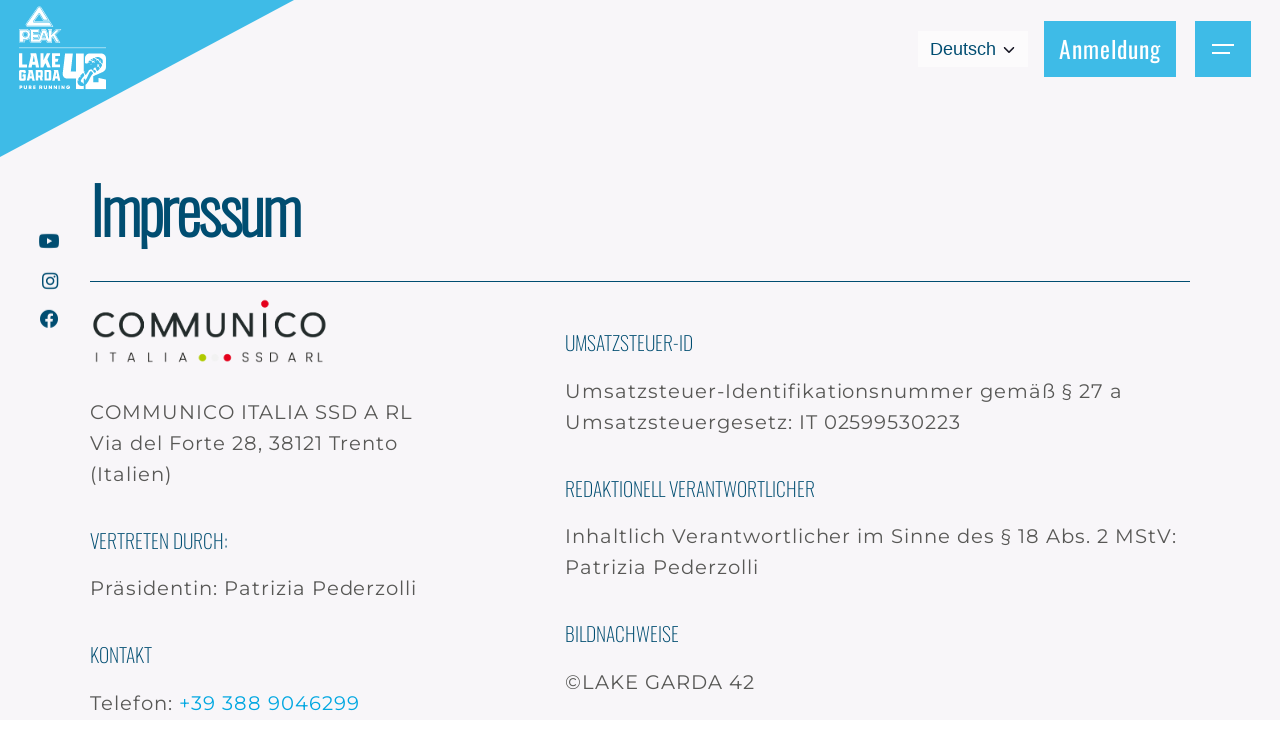

--- FILE ---
content_type: text/html; charset=UTF-8
request_url: https://lakegarda42.com/imprint/
body_size: 83516
content:

<!DOCTYPE html>
<html lang="de-DE">
<head>
	<meta charset="UTF-8">
	<meta name="viewport" content="width=device-width, initial-scale=1.0, maximum-scale=1, user-scalable=no">

	<meta name='robots' content='index, follow, max-image-preview:large, max-snippet:-1, max-video-preview:-1' />
<link rel="alternate" hreflang="en" href="https://lakegarda42.com/en/imprint/" />
<link rel="alternate" hreflang="de" href="https://lakegarda42.com/imprint/" />
<link rel="alternate" hreflang="it" href="https://lakegarda42.com/it/imprint/" />
<link rel="alternate" hreflang="x-default" href="https://lakegarda42.com/imprint/" />

	<!-- This site is optimized with the Yoast SEO plugin v24.7 - https://yoast.com/wordpress/plugins/seo/ -->
	<title>Impressum - LAKE GARDA 42</title>
	<meta name="description" content="COMMUNICO ITALIA SSD A RLVia del Forte 28, 38121 Trento (Italien), Vertreten durch:Präsidentin: Patrizia Pederzolli" />
	<link rel="canonical" href="https://lakegarda42.com/imprint/" />
	<meta property="og:locale" content="de_DE" />
	<meta property="og:type" content="article" />
	<meta property="og:title" content="Impressum - LAKE GARDA 42" />
	<meta property="og:description" content="COMMUNICO ITALIA SSD A RLVia del Forte 28, 38121 Trento (Italien), Vertreten durch:Präsidentin: Patrizia Pederzolli" />
	<meta property="og:url" content="https://lakegarda42.com/imprint/" />
	<meta property="og:site_name" content="LAKE GARDA 42" />
	<meta property="article:publisher" content="https://www.facebook.com/lakegarda42/" />
	<meta property="article:modified_time" content="2026-01-07T10:38:25+00:00" />
	<meta property="og:image" content="https://lakegarda42.com/wp-content/uploads/2023/07/LAKE-GARDA42-2023-1-scaled.jpg" />
	<meta property="og:image:width" content="2560" />
	<meta property="og:image:height" content="1917" />
	<meta property="og:image:type" content="image/jpeg" />
	<meta name="twitter:card" content="summary_large_image" />
	<meta name="twitter:label1" content="Geschätzte Lesezeit" />
	<meta name="twitter:data1" content="4 Minuten" />
	<script type="application/ld+json" class="yoast-schema-graph">{"@context":"https://schema.org","@graph":[{"@type":"WebPage","@id":"https://lakegarda42.com/imprint/","url":"https://lakegarda42.com/imprint/","name":"Impressum - LAKE GARDA 42","isPartOf":{"@id":"https://lakegarda42.com/#website"},"primaryImageOfPage":{"@id":"https://lakegarda42.com/imprint/#primaryimage"},"image":{"@id":"https://lakegarda42.com/imprint/#primaryimage"},"thumbnailUrl":"https://lakegarda42.com/wp-content/uploads/2023/07/LAKE-GARDA42-2023-1-scaled.jpg","datePublished":"2023-07-03T12:01:44+00:00","dateModified":"2026-01-07T10:38:25+00:00","description":"COMMUNICO ITALIA SSD A RLVia del Forte 28, 38121 Trento (Italien), Vertreten durch:Präsidentin: Patrizia Pederzolli","breadcrumb":{"@id":"https://lakegarda42.com/imprint/#breadcrumb"},"inLanguage":"de","potentialAction":[{"@type":"ReadAction","target":["https://lakegarda42.com/imprint/"]}]},{"@type":"ImageObject","inLanguage":"de","@id":"https://lakegarda42.com/imprint/#primaryimage","url":"https://lakegarda42.com/wp-content/uploads/2023/07/LAKE-GARDA42-2023-1-scaled.jpg","contentUrl":"https://lakegarda42.com/wp-content/uploads/2023/07/LAKE-GARDA42-2023-1-scaled.jpg","width":2560,"height":1917},{"@type":"BreadcrumbList","@id":"https://lakegarda42.com/imprint/#breadcrumb","itemListElement":[{"@type":"ListItem","position":1,"name":"Startseite","item":"https://lakegarda42.com/"},{"@type":"ListItem","position":2,"name":"Impressum"}]},{"@type":"WebSite","@id":"https://lakegarda42.com/#website","url":"https://lakegarda42.com/","name":"PEAK LAKE GARDA 42","description":"Gardasee Marathon, Italien","publisher":{"@id":"https://lakegarda42.com/#organization"},"alternateName":"Pure Running","potentialAction":[{"@type":"SearchAction","target":{"@type":"EntryPoint","urlTemplate":"https://lakegarda42.com/?s={search_term_string}"},"query-input":{"@type":"PropertyValueSpecification","valueRequired":true,"valueName":"search_term_string"}}],"inLanguage":"de"},{"@type":"Organization","@id":"https://lakegarda42.com/#organization","name":"COMMUNICO ITALIA SSD A RL","alternateName":"PEAK LAKE GARDA 42","url":"https://lakegarda42.com/","logo":{"@type":"ImageObject","inLanguage":"de","@id":"https://lakegarda42.com/#/schema/logo/image/","url":"https://lakegarda42.com/wp-content/uploads/2025/11/PEAK-4c.png","contentUrl":"https://lakegarda42.com/wp-content/uploads/2025/11/PEAK-4c.png","width":637,"height":434,"caption":"COMMUNICO ITALIA SSD A RL"},"image":{"@id":"https://lakegarda42.com/#/schema/logo/image/"},"sameAs":["https://www.facebook.com/lakegarda42/","https://www.instagram.com/lakegarda42/","https://www.youtube.com/@lakegarda4296"]}]}</script>
	<!-- / Yoast SEO plugin. -->


<link rel="alternate" type="application/rss+xml" title="LAKE GARDA 42 &raquo; Feed" href="https://lakegarda42.com/feed/" />
<link rel="alternate" type="application/rss+xml" title="LAKE GARDA 42 &raquo; Kommentar-Feed" href="https://lakegarda42.com/comments/feed/" />
<script consent-skip-blocker="1" data-skip-lazy-load="js-extra"  data-cfasync="false">
(function(w,d){w[d]=w[d]||[];w.gtag=function(){w[d].push(arguments)}})(window,"dataLayer");
</script><script consent-skip-blocker="1" data-skip-lazy-load="js-extra"  data-cfasync="false">
  (function(w,a,b){w[a]=w[a]||[];if(!w[b]){w[b]=function(c,d){w[b].q.push([c,d])};w[b].q=[]}})(window,"_linkedin_data_partner_ids","lintrk");
</script><script consent-skip-blocker="1" data-skip-lazy-load="js-extra"  data-cfasync="false">window.gtag && (()=>{gtag('set', 'url_passthrough', false);
gtag('set', 'ads_data_redaction', true);
for (const d of [{"ad_storage":"denied","ad_user_data":"denied","ad_personalization":"denied","analytics_storage":"denied","functionality_storage":"denied","personalization_storage":"denied","security_storage":"denied","wait_for_update":1000}]) {
	gtag('consent', 'default', d);
}})()</script><style>[consent-id]:not(.rcb-content-blocker):not([consent-transaction-complete]):not([consent-visual-use-parent^="children:"]):not([consent-confirm]){opacity:0!important;}</style><link rel="preload" href="https://lakegarda42.com/wp-content/f97b12f3283c30edd97c2908f5ccd11c/dist/2111879939.js?ver=af932e55e5f194c31fb69933f509c364" as="script" />
<link rel="preload" href="https://lakegarda42.com/wp-content/f97b12f3283c30edd97c2908f5ccd11c/dist/102344464.js?ver=bb0358f4bd6c35c0f466d4917151729d" as="script" />
<link rel="preload" href="https://lakegarda42.com/wp-content/plugins/real-cookie-banner-pro/public/lib/animate.css/animate.min.css?ver=4.1.1" as="style" />
<script data-cfasync="false" type="text/javascript" defer src="https://lakegarda42.com/wp-content/f97b12f3283c30edd97c2908f5ccd11c/dist/2111879939.js?ver=af932e55e5f194c31fb69933f509c364" id="real-cookie-banner-pro-vendor-real-cookie-banner-pro-banner-js"></script>
<script type="application/json" data-skip-lazy-load="js-extra" data-skip-moving="true" data-no-defer nitro-exclude data-alt-type="application/ld+json" data-dont-merge data-wpmeteor-nooptimize="true" data-cfasync="false" id="a20a418157680729250a9abcc2e9475021-js-extra">{"slug":"real-cookie-banner-pro","textDomain":"real-cookie-banner","version":"5.0.7","restUrl":"https:\/\/lakegarda42.com\/wp-json\/real-cookie-banner\/v1\/","restNamespace":"real-cookie-banner\/v1","restPathObfuscateOffset":"0ea95e7a3a7b0d36","restRoot":"https:\/\/lakegarda42.com\/wp-json\/","restQuery":{"_v":"5.0.7","_locale":"user","_dataLocale":"de"},"restNonce":"8bce00a651","restRecreateNonceEndpoint":"https:\/\/lakegarda42.com\/wp-admin\/admin-ajax.php?action=rest-nonce","publicUrl":"https:\/\/lakegarda42.com\/wp-content\/plugins\/real-cookie-banner-pro\/public\/","chunkFolder":"dist","chunksLanguageFolder":"https:\/\/lakegarda42.com\/wp-content\/languages\/mo-cache\/real-cookie-banner-pro\/","chunks":{"chunk-config-tab-blocker.lite.js":["de_DE-83d48f038e1cf6148175589160cda67e","de_DE-f3a58573f9ed1125e6441a73d3b01af3","de_DE-2e71c8c1d3d1be59acee11970e254e0e","de_DE-e8b2dd606e80931c891d633086cb8b96"],"chunk-config-tab-blocker.pro.js":["de_DE-ddf5ae983675e7b6eec2afc2d53654a2","de_DE-deb51440a0996dcecf5eb89c54cecce2","de_DE-656298de7f62f753c3a40cc13ac6f0cb","de_DE-9913ad75dad534aa8026de24a0203a7e"],"chunk-config-tab-consent.lite.js":["de_DE-3823d7521a3fc2857511061e0d660408"],"chunk-config-tab-consent.pro.js":["de_DE-9cb9ecf8c1e8ce14036b5f3a5e19f098"],"chunk-config-tab-cookies.lite.js":["de_DE-1a51b37d0ef409906245c7ed80d76040","de_DE-f3a58573f9ed1125e6441a73d3b01af3","de_DE-2e71c8c1d3d1be59acee11970e254e0e"],"chunk-config-tab-cookies.pro.js":["de_DE-572ee75deed92e7a74abba4b86604687","de_DE-deb51440a0996dcecf5eb89c54cecce2","de_DE-656298de7f62f753c3a40cc13ac6f0cb"],"chunk-config-tab-dashboard.lite.js":["de_DE-f843c51245ecd2b389746275b3da66b6"],"chunk-config-tab-dashboard.pro.js":["de_DE-ae5ae8f925f0409361cfe395645ac077"],"chunk-config-tab-import.lite.js":["de_DE-66df94240f04843e5a208823e466a850"],"chunk-config-tab-import.pro.js":["de_DE-e5fee6b51986d4ff7a051d6f6a7b076a"],"chunk-config-tab-licensing.lite.js":["de_DE-e01f803e4093b19d6787901b9591b5a6"],"chunk-config-tab-licensing.pro.js":["de_DE-4918ea9704f47c2055904e4104d4ffba"],"chunk-config-tab-scanner.lite.js":["de_DE-b10b39f1099ef599835c729334e38429"],"chunk-config-tab-scanner.pro.js":["de_DE-752a1502ab4f0bebfa2ad50c68ef571f"],"chunk-config-tab-settings.lite.js":["de_DE-37978e0b06b4eb18b16164a2d9c93a2c"],"chunk-config-tab-settings.pro.js":["de_DE-e59d3dcc762e276255c8989fbd1f80e3"],"chunk-config-tab-tcf.lite.js":["de_DE-4f658bdbf0aa370053460bc9e3cd1f69","de_DE-f3a58573f9ed1125e6441a73d3b01af3","de_DE-e8b2dd606e80931c891d633086cb8b96"],"chunk-config-tab-tcf.pro.js":["de_DE-e1e83d5b8a28f1f91f63b9de2a8b181a","de_DE-deb51440a0996dcecf5eb89c54cecce2","de_DE-9913ad75dad534aa8026de24a0203a7e"]},"others":{"customizeValuesBanner":"{\"layout\":{\"type\":\"dialog\",\"maxHeightEnabled\":true,\"maxHeight\":740,\"dialogMaxWidth\":850,\"dialogPosition\":\"middleCenter\",\"dialogMargin\":[0,0,0,0],\"bannerPosition\":\"bottom\",\"bannerMaxWidth\":1024,\"dialogBorderRadius\":3,\"borderRadius\":5,\"animationIn\":\"slideInUp\",\"animationInDuration\":500,\"animationInOnlyMobile\":true,\"animationOut\":\"none\",\"animationOutDuration\":500,\"animationOutOnlyMobile\":true,\"overlay\":true,\"overlayBg\":\"#004d71\",\"overlayBgAlpha\":50,\"overlayBlur\":3},\"decision\":{\"acceptAll\":\"button\",\"acceptEssentials\":\"button\",\"showCloseIcon\":false,\"acceptIndividual\":\"link\",\"buttonOrder\":\"all,essential,save,individual\",\"showGroups\":false,\"groupsFirstView\":false,\"saveButton\":\"always\"},\"design\":{\"bg\":\"#ffffff\",\"textAlign\":\"center\",\"linkTextDecoration\":\"underline\",\"borderWidth\":0,\"borderColor\":\"#ffffff\",\"fontSize\":13,\"fontColor\":\"#2b2b2b\",\"fontInheritFamily\":true,\"fontFamily\":\"Arial, Helvetica, sans-serif\",\"fontWeight\":\"normal\",\"boxShadowEnabled\":true,\"boxShadowOffsetX\":0,\"boxShadowOffsetY\":5,\"boxShadowBlurRadius\":13,\"boxShadowSpreadRadius\":0,\"boxShadowColor\":\"#000000\",\"boxShadowColorAlpha\":20},\"headerDesign\":{\"inheritBg\":false,\"bg\":\"#f4f4f4\",\"inheritTextAlign\":true,\"textAlign\":\"center\",\"padding\":[17,20,15,20],\"logo\":\"https:\\\/\\\/lakegarda42.com\\\/wp-content\\\/uploads\\\/2025\\\/07\\\/Logo-color-LG42.png\",\"logoRetina\":\"https:\\\/\\\/lakegarda42.com\\\/wp-content\\\/uploads\\\/2025\\\/07\\\/Logo-color-LG42.png\",\"logoMaxHeight\":60,\"logoPosition\":\"left\",\"logoMargin\":[2,15,2,15],\"fontSize\":20,\"fontColor\":\"#004d71\",\"fontInheritFamily\":true,\"fontFamily\":\"Arial, Helvetica, sans-serif\",\"fontWeight\":\"normal\",\"borderWidth\":1,\"borderColor\":\"#efefef\",\"logoFitDim\":[88.06451612903227,60],\"logoRetinaFitDim\":[88.06451612903227,60]},\"bodyDesign\":{\"padding\":[15,20,5,20],\"descriptionInheritFontSize\":true,\"descriptionFontSize\":13,\"dottedGroupsInheritFontSize\":true,\"dottedGroupsFontSize\":13,\"dottedGroupsBulletColor\":\"#15779b\",\"teachingsInheritTextAlign\":true,\"teachingsTextAlign\":\"center\",\"teachingsSeparatorActive\":true,\"teachingsSeparatorWidth\":50,\"teachingsSeparatorHeight\":1,\"teachingsSeparatorColor\":\"#15779b\",\"teachingsInheritFontSize\":false,\"teachingsFontSize\":12,\"teachingsInheritFontColor\":false,\"teachingsFontColor\":\"#767676\",\"accordionMargin\":[10,0,5,0],\"accordionPadding\":[5,10,5,10],\"accordionArrowType\":\"outlined\",\"accordionArrowColor\":\"#15779b\",\"accordionBg\":\"#ffffff\",\"accordionActiveBg\":\"#f9f9f9\",\"accordionHoverBg\":\"#efefef\",\"accordionBorderWidth\":1,\"accordionBorderColor\":\"#efefef\",\"accordionTitleFontSize\":12,\"accordionTitleFontColor\":\"#2b2b2b\",\"accordionTitleFontWeight\":\"normal\",\"accordionDescriptionMargin\":[5,0,0,0],\"accordionDescriptionFontSize\":12,\"accordionDescriptionFontColor\":\"#747474\",\"accordionDescriptionFontWeight\":\"normal\",\"acceptAllOneRowLayout\":false,\"acceptAllPadding\":[10,10,10,10],\"acceptAllBg\":\"#105b77\",\"acceptAllTextAlign\":\"center\",\"acceptAllFontSize\":18,\"acceptAllFontColor\":\"#ffffff\",\"acceptAllFontWeight\":\"normal\",\"acceptAllBorderWidth\":0,\"acceptAllBorderColor\":\"#000000\",\"acceptAllHoverBg\":\"#11607d\",\"acceptAllHoverFontColor\":\"#ffffff\",\"acceptAllHoverBorderColor\":\"#000000\",\"acceptEssentialsUseAcceptAll\":true,\"acceptEssentialsButtonType\":\"\",\"acceptEssentialsPadding\":[10,10,10,10],\"acceptEssentialsBg\":\"#efefef\",\"acceptEssentialsTextAlign\":\"center\",\"acceptEssentialsFontSize\":18,\"acceptEssentialsFontColor\":\"#0a0a0a\",\"acceptEssentialsFontWeight\":\"normal\",\"acceptEssentialsBorderWidth\":0,\"acceptEssentialsBorderColor\":\"#000000\",\"acceptEssentialsHoverBg\":\"#e8e8e8\",\"acceptEssentialsHoverFontColor\":\"#000000\",\"acceptEssentialsHoverBorderColor\":\"#000000\",\"acceptIndividualPadding\":[5,5,5,5],\"acceptIndividualBg\":\"#ffffff\",\"acceptIndividualTextAlign\":\"center\",\"acceptIndividualFontSize\":16,\"acceptIndividualFontColor\":\"#15779b\",\"acceptIndividualFontWeight\":\"normal\",\"acceptIndividualBorderWidth\":0,\"acceptIndividualBorderColor\":\"#000000\",\"acceptIndividualHoverBg\":\"#ffffff\",\"acceptIndividualHoverFontColor\":\"#11607d\",\"acceptIndividualHoverBorderColor\":\"#000000\"},\"footerDesign\":{\"poweredByLink\":false,\"inheritBg\":false,\"bg\":\"#fcfcfc\",\"inheritTextAlign\":true,\"textAlign\":\"center\",\"padding\":[10,20,15,20],\"fontSize\":14,\"fontColor\":\"#747474\",\"fontInheritFamily\":true,\"fontFamily\":\"Arial, Helvetica, sans-serif\",\"fontWeight\":\"normal\",\"hoverFontColor\":\"#2b2b2b\",\"borderWidth\":1,\"borderColor\":\"#efefef\",\"languageSwitcher\":\"flags\"},\"texts\":{\"headline\":\"Privatsph\\u00e4re-Einstellungen\",\"description\":\"Wir verwenden Cookies und \\u00e4hnliche Technologien auf unserer Website und verarbeiten personenbezogene Daten von dir (z.B. IP-Adresse), um z.B. Inhalte und Anzeigen zu personalisieren, Medien von Drittanbietern einzubinden oder Zugriffe auf unsere Website zu analysieren. Die Datenverarbeitung kann auch erst in Folge gesetzter Cookies stattfinden. Wir teilen diese Daten mit Dritten, die wir in den Privatsph\\u00e4re-Einstellungen benennen.<br \\\/><br \\\/>Die Datenverarbeitung kann mit deiner Einwilligung oder auf Basis eines berechtigten Interesses erfolgen, dem du in den Privatsph\\u00e4re-Einstellungen widersprechen kannst. Du hast das Recht, nicht einzuwilligen und deine Einwilligung zu einem sp\\u00e4teren Zeitpunkt zu \\u00e4ndern oder zu widerrufen. Weitere Informationen zur Verwendung deiner Daten findest du in unserer {{privacyPolicy}}Datenschutzerkl\\u00e4rung{{\\\/privacyPolicy}}.\",\"acceptAll\":\"Alle akzeptieren\",\"acceptEssentials\":\"Weiter ohne Einwilligung\",\"acceptIndividual\":\"Privatsph\\u00e4re-Einstellungen individuell festlegen\",\"poweredBy\":\"1\",\"dataProcessingInUnsafeCountries\":\"Einige Services verarbeiten personenbezogene Daten in unsicheren Drittl\\u00e4ndern. Mit deiner Einwilligung stimmst du auch der Datenverarbeitung gekennzeichneter Services gem\\u00e4\\u00df {{legalBasis}} zu, mit Risiken wie unzureichenden Rechtsmitteln, unbefugtem Zugriff durch Beh\\u00f6rden ohne Information oder Widerspruchsm\\u00f6glichkeit, unbefugter Weitergabe an Dritte und unzureichenden Datensicherheitsma\\u00dfnahmen.\",\"ageNoticeBanner\":\"Du bist unter {{minAge}} Jahre alt? Dann kannst du nicht in optionale Services einwilligen. Du kannst deine Eltern oder Erziehungsberechtigten bitten, mit dir in diese Services einzuwilligen.\",\"ageNoticeBlocker\":\"Du bist unter {{minAge}} Jahre alt? Leider darfst du diesem Service nicht selbst zustimmen, um diese Inhalte zu sehen. Bitte deine Eltern oder Erziehungsberechtigten, dem Service mit dir zuzustimmen!\",\"listServicesNotice\":\"Wenn du alle Services akzeptierst, erlaubst du, dass {{services}} geladen werden. Diese sind nach ihrem Zweck in Gruppen {{serviceGroups}} unterteilt (Zugeh\\u00f6rigkeit durch hochgestellte Zahlen gekennzeichnet).\",\"listServicesLegitimateInterestNotice\":\"Au\\u00dferdem werden die {{services}} auf der Grundlage eines berechtigten Interesses geladen.\",\"tcfStacksCustomName\":\"Services mit verschiedenen Zwecken au\\u00dferhalb des TCF-Standards\",\"tcfStacksCustomDescription\":\"Services, die Einwilligungen nicht \\u00fcber den TCF-Standard, sondern \\u00fcber andere Technologien teilen. Diese werden nach ihrem Zweck in mehrere Gruppen unterteilt. Einige davon werden aufgrund eines berechtigten Interesses genutzt (z.B. Gefahrenabwehr), andere werden nur mit deiner Einwilligung genutzt. Details zu den einzelnen Gruppen und Zwecken der Services findest du in den individuellen Privatsph\\u00e4re-Einstellungen.\",\"consentForwardingExternalHosts\":\"Deine Einwilligung gilt auch auf {{websites}}.\",\"blockerHeadline\":\"{{name}} aufgrund von Privatsph\\u00e4re-Einstellungen blockiert\",\"blockerLinkShowMissing\":\"Zeige alle Services, denen du noch zustimmen musst\",\"blockerLoadButton\":\"Services akzeptieren und Inhalte laden\",\"blockerAcceptInfo\":\"Wenn du die blockierten Inhalte l\\u00e4dst, werden deine Datenschutzeinstellungen angepasst. Inhalte aus diesem Service werden in Zukunft nicht mehr blockiert.\",\"stickyHistory\":\"Historie der Privatsph\\u00e4re-Einstellungen\",\"stickyRevoke\":\"Einwilligungen widerrufen\",\"stickyRevokeSuccessMessage\":\"Du hast die Einwilligung f\\u00fcr Services mit dessen Cookies und Verarbeitung personenbezogener Daten erfolgreich widerrufen. Die Seite wird jetzt neu geladen!\",\"stickyChange\":\"Privatsph\\u00e4re-Einstellungen \\u00e4ndern\"},\"individualLayout\":{\"inheritDialogMaxWidth\":true,\"dialogMaxWidth\":970,\"inheritBannerMaxWidth\":true,\"bannerMaxWidth\":1980,\"descriptionTextAlign\":\"left\"},\"group\":{\"checkboxBg\":\"#f0f0f0\",\"checkboxBorderWidth\":1,\"checkboxBorderColor\":\"#d2d2d2\",\"checkboxActiveColor\":\"#ffffff\",\"checkboxActiveBg\":\"#105b77\",\"checkboxActiveBorderColor\":\"#105b77\",\"groupInheritBg\":false,\"groupBg\":\"#f4f4f4\",\"groupPadding\":[15,15,15,15],\"groupSpacing\":11,\"groupBorderRadius\":0,\"groupBorderWidth\":1,\"groupBorderColor\":\"#f4f4f4\",\"headlineFontSize\":16,\"headlineFontWeight\":\"normal\",\"headlineFontColor\":\"#2b2b2b\",\"descriptionFontSize\":14,\"descriptionFontColor\":\"#606060\",\"linkColor\":\"#6d6d6d\",\"linkHoverColor\":\"#2b2b2b\",\"detailsHideLessRelevant\":true},\"saveButton\":{\"useAcceptAll\":true,\"type\":\"button\",\"padding\":[10,10,10,10],\"bg\":\"#efefef\",\"textAlign\":\"center\",\"fontSize\":18,\"fontColor\":\"#0a0a0a\",\"fontWeight\":\"normal\",\"borderWidth\":0,\"borderColor\":\"#000000\",\"hoverBg\":\"#e8e8e8\",\"hoverFontColor\":\"#000000\",\"hoverBorderColor\":\"#000000\"},\"individualTexts\":{\"headline\":\"Individuelle Privatsph\\u00e4re-Einstellungen\",\"description\":\"Wir verwenden Cookies und \\u00e4hnliche Technologien auf unserer Website und verarbeiten personenbezogene Daten von dir (z.B. IP-Adresse), um z.B. Inhalte und Anzeigen zu personalisieren, Medien von Drittanbietern einzubinden oder Zugriffe auf unsere Website zu analysieren. Die Datenverarbeitung kann auch erst in Folge gesetzter Cookies stattfinden. Wir teilen diese Daten mit Dritten, die wir in den Privatsph\\u00e4re-Einstellungen benennen.<br \\\/><br \\\/>Die Datenverarbeitung kann mit deiner Einwilligung oder auf Basis eines berechtigten Interesses erfolgen, dem du in den Privatsph\\u00e4re-Einstellungen widersprechen kannst. Du hast das Recht, nicht einzuwilligen und deine Einwilligung zu einem sp\\u00e4teren Zeitpunkt zu \\u00e4ndern oder zu widerrufen. Weitere Informationen zur Verwendung deiner Daten findest du in unserer {{privacyPolicy}}Datenschutzerkl\\u00e4rung{{\\\/privacyPolicy}}.<br \\\/><br \\\/>Im Folgenden findest du eine \\u00dcbersicht \\u00fcber alle Services, die von dieser Website genutzt werden. Du kannst dir detaillierte Informationen zu jedem Service ansehen und ihm einzeln zustimmen oder von deinem Widerspruchsrecht Gebrauch machen.\",\"save\":\"Individuelle Auswahlen speichern\",\"showMore\":\"Service-Informationen anzeigen\",\"hideMore\":\"Service-Informationen ausblenden\",\"postamble\":\"\"},\"mobile\":{\"enabled\":true,\"maxHeight\":400,\"hideHeader\":false,\"alignment\":\"bottom\",\"scalePercent\":90,\"scalePercentVertical\":-50},\"sticky\":{\"enabled\":true,\"animationsEnabled\":true,\"alignment\":\"left\",\"bubbleBorderRadius\":50,\"icon\":\"padlock\",\"iconCustom\":\"\",\"iconCustomRetina\":\"\",\"iconSize\":30,\"iconColor\":\"#ffffff\",\"bubbleMargin\":[10,20,20,20],\"bubblePadding\":17,\"bubbleBg\":\"#00bff4\",\"bubbleBorderWidth\":0,\"bubbleBorderColor\":\"#105b77\",\"boxShadowEnabled\":true,\"boxShadowOffsetX\":0,\"boxShadowOffsetY\":2,\"boxShadowBlurRadius\":5,\"boxShadowSpreadRadius\":1,\"boxShadowColor\":\"#105b77\",\"boxShadowColorAlpha\":40,\"bubbleHoverBg\":\"#ffffff\",\"bubbleHoverBorderColor\":\"#00a7e1\",\"hoverIconColor\":\"#287991\",\"hoverIconCustom\":\"\",\"hoverIconCustomRetina\":\"\",\"menuFontSize\":13,\"menuBorderRadius\":5,\"menuItemSpacing\":10,\"menuItemPadding\":[5,10,5,10]},\"customCss\":{\"css\":\"\",\"antiAdBlocker\":\"y\"}}","isPro":true,"showProHints":false,"proUrl":"https:\/\/devowl.io\/de\/go\/real-cookie-banner?source=rcb-lite","showLiteNotice":false,"frontend":{"groups":"[{\"id\":49,\"name\":\"Essenziell\",\"slug\":\"essenziell\",\"description\":\"Essenzielle Services sind f\\u00fcr die grundlegende Funktionalit\\u00e4t der Website erforderlich. Sie enthalten nur technisch notwendige Services. Diesen Services kann nicht widersprochen werden.\",\"isEssential\":true,\"isDefault\":true,\"items\":[{\"id\":247772,\"name\":\"WPML\",\"purpose\":\"WPML ist ein Mehrsprachen-System f\\u00fcr WordPress Websites, um die Website in mehreren Sprachen auszugeben und sie damit einer gr\\u00f6\\u00dferen Menge an Nutzern erreichbar zu machen. Cookies oder Cookie-\\u00e4hnliche Technologien k\\u00f6nnen gespeichert und ausgelesen werden. Diese k\\u00f6nnen die Sprache des Nutzers speichern und k\\u00f6nnen den Nutzer auf die Version der Webseite umleiten, die der Sprache des Browsers des Nutzers entspricht. Das berechtigte Interesse an der Nutzung dieses Services ist die Speicherung der Sprache des Nutzers zu speichern, um den Inhalt in der richtigen Sprache zu \\u00fcbermitteln.\",\"providerContact\":{\"phone\":\"\",\"email\":\"\",\"link\":\"\"},\"isProviderCurrentWebsite\":true,\"provider\":\"X-BIONIC LAKE GARDA 42\",\"uniqueName\":\"wpml\",\"isEmbeddingOnlyExternalResources\":false,\"legalBasis\":\"consent\",\"dataProcessingInCountries\":[],\"dataProcessingInCountriesSpecialTreatments\":[],\"technicalDefinitions\":[{\"type\":\"http\",\"name\":\"wp-wpml_current_language\",\"host\":\"lakegarda42.com\",\"duration\":1,\"durationUnit\":\"d\",\"isSessionDuration\":false,\"purpose\":\"Aktuelle Sprache\"},{\"type\":\"indexedDb\",\"name\":\"wp-wpml_current_admin_language_*\",\"host\":\"lakegarda42.com\",\"duration\":1,\"durationUnit\":\"d\",\"isSessionDuration\":false,\"purpose\":\"Sprache des WordPress-Administrationsbereichs\"},{\"type\":\"http\",\"name\":\"_icl_visitor_lang_js\",\"host\":\"lakegarda42.com\",\"duration\":0,\"durationUnit\":\"y\",\"isSessionDuration\":true,\"purpose\":\"Sprache, von der aus eine Weiterleitung erfolgte\"},{\"type\":\"http\",\"name\":\"wpml_browser_redirect_test\",\"host\":\"lakegarda42.com\",\"duration\":0,\"durationUnit\":\"y\",\"isSessionDuration\":true,\"purpose\":\"Pr\\u00fcft, ob Cookies gesetzt werden k\\u00f6nnen oder nicht\"}],\"codeDynamics\":[],\"providerPrivacyPolicyUrl\":\"\",\"providerLegalNoticeUrl\":\"https:\\\/\\\/lakegarda42.com\\\/imprint\\\/\",\"tagManagerOptInEventName\":\"\",\"tagManagerOptOutEventName\":\"\",\"googleConsentModeConsentTypes\":[],\"executePriority\":10,\"codeOptIn\":\"\",\"executeCodeOptInWhenNoTagManagerConsentIsGiven\":false,\"codeOptOut\":\"\",\"executeCodeOptOutWhenNoTagManagerConsentIsGiven\":false,\"deleteTechnicalDefinitionsAfterOptOut\":false,\"codeOnPageLoad\":\"\",\"presetId\":\"wpml\"},{\"id\":243161,\"name\":\"Real Cookie Banner\",\"purpose\":\"Real Cookie Banner bittet Website-Besucher um die Einwilligung zum Setzen von Cookies und zur Verarbeitung personenbezogener Daten. Dazu wird jedem Website-Besucher eine UUID (pseudonyme Identifikation des Nutzers) zugewiesen, die bis zum Ablauf des Cookies zur Speicherung der Einwilligung g\\u00fcltig ist. Cookies werden dazu verwendet, um zu testen, ob Cookies gesetzt werden k\\u00f6nnen, um Referenz auf die dokumentierte Einwilligung zu speichern, um zu speichern, in welche Services aus welchen Service-Gruppen der Besucher eingewilligt hat, und, falls Einwilligung nach dem Transparency & Consent Framework (TCF) eingeholt werden, um die Einwilligungen in TCF Partner, Zwecke, besondere Zwecke, Funktionen und besondere Funktionen zu speichern. Im Rahmen der Darlegungspflicht nach DSGVO wird die erhobene Einwilligung vollumf\\u00e4nglich dokumentiert. Dazu z\\u00e4hlt neben den Services und Service-Gruppen, in welche der Besucher eingewilligt hat, und falls Einwilligung nach dem TCF Standard eingeholt werden, in welche TCF Partner, Zwecke und Funktionen der Besucher eingewilligt hat, alle Einstellungen des Cookie Banners zum Zeitpunkt der Einwilligung als auch die technischen Umst\\u00e4nde (z.B. Gr\\u00f6\\u00dfe des Sichtbereichs bei der Einwilligung) und die Nutzerinteraktionen (z.B. Klick auf Buttons), die zur Einwilligung gef\\u00fchrt haben. Die Einwilligung wird pro Sprache einmal erhoben.\",\"providerContact\":{\"phone\":\"\",\"email\":\"\",\"link\":\"\"},\"isProviderCurrentWebsite\":true,\"provider\":\"X-BIONIC LAKE GARDA 42\",\"uniqueName\":\"\",\"isEmbeddingOnlyExternalResources\":false,\"legalBasis\":\"legal-requirement\",\"dataProcessingInCountries\":[],\"dataProcessingInCountriesSpecialTreatments\":[],\"technicalDefinitions\":[{\"type\":\"http\",\"name\":\"real_cookie_banner*\",\"host\":\".lakegarda42.com\",\"duration\":365,\"durationUnit\":\"d\",\"isSessionDuration\":false,\"purpose\":\"Eindeutiger Identifikator f\\u00fcr die Einwilligung, aber nicht f\\u00fcr den Website-Besucher. Revisionshash f\\u00fcr die Einstellungen des Cookie-Banners (Texte, Farben, Funktionen, Servicegruppen, Dienste, Content Blocker usw.). IDs f\\u00fcr eingewilligte Services und Service-Gruppen.\"},{\"type\":\"http\",\"name\":\"real_cookie_banner*-tcf\",\"host\":\".lakegarda42.com\",\"duration\":365,\"durationUnit\":\"d\",\"isSessionDuration\":false,\"purpose\":\"Im Rahmen von TCF gesammelte Einwilligungen, die im TC-String-Format gespeichert werden, einschlie\\u00dflich TCF-Vendoren, -Zwecke, -Sonderzwecke, -Funktionen und -Sonderfunktionen.\"},{\"type\":\"http\",\"name\":\"real_cookie_banner*-gcm\",\"host\":\".lakegarda42.com\",\"duration\":365,\"durationUnit\":\"d\",\"isSessionDuration\":false,\"purpose\":\"Die im Google Consent Mode gesammelten Einwilligungen in die verschiedenen Einwilligungstypen (Zwecke) werden f\\u00fcr alle mit dem Google Consent Mode kompatiblen Services gespeichert.\"},{\"type\":\"http\",\"name\":\"real_cookie_banner-test\",\"host\":\".lakegarda42.com\",\"duration\":365,\"durationUnit\":\"d\",\"isSessionDuration\":false,\"purpose\":\"Cookie, der gesetzt wurde, um die Funktionalit\\u00e4t von HTTP-Cookies zu testen. Wird sofort nach dem Test gel\\u00f6scht.\"},{\"type\":\"local\",\"name\":\"real_cookie_banner*\",\"host\":\"https:\\\/\\\/lakegarda42.com\",\"duration\":1,\"durationUnit\":\"d\",\"isSessionDuration\":false,\"purpose\":\"Eindeutiger Identifikator f\\u00fcr die Einwilligung, aber nicht f\\u00fcr den Website-Besucher. Revisionshash f\\u00fcr die Einstellungen des Cookie-Banners (Texte, Farben, Funktionen, Service-Gruppen, Services, Content Blocker usw.). IDs f\\u00fcr eingewilligte Services und Service-Gruppen. Wird nur solange gespeichert, bis die Einwilligung auf dem Website-Server dokumentiert ist.\"},{\"type\":\"local\",\"name\":\"real_cookie_banner*-tcf\",\"host\":\"https:\\\/\\\/lakegarda42.com\",\"duration\":1,\"durationUnit\":\"d\",\"isSessionDuration\":false,\"purpose\":\"Im Rahmen von TCF gesammelte Einwilligungen werden im TC-String-Format gespeichert, einschlie\\u00dflich TCF Vendoren, Zwecke, besondere Zwecke, Funktionen und besondere Funktionen. Wird nur solange gespeichert, bis die Einwilligung auf dem Website-Server dokumentiert ist.\"},{\"type\":\"local\",\"name\":\"real_cookie_banner*-gcm\",\"host\":\"https:\\\/\\\/lakegarda42.com\",\"duration\":1,\"durationUnit\":\"d\",\"isSessionDuration\":false,\"purpose\":\"Im Rahmen des Google Consent Mode erfasste Einwilligungen werden f\\u00fcr alle mit dem Google Consent Mode kompatiblen Services in Einwilligungstypen (Zwecke) gespeichert. Wird nur solange gespeichert, bis die Einwilligung auf dem Website-Server dokumentiert ist.\"},{\"type\":\"local\",\"name\":\"real_cookie_banner-consent-queue*\",\"host\":\"https:\\\/\\\/lakegarda42.com\",\"duration\":1,\"durationUnit\":\"d\",\"isSessionDuration\":false,\"purpose\":\"Lokale Zwischenspeicherung (Caching) der Auswahl im Cookie-Banner, bis der Server die Einwilligung dokumentiert; Dokumentation periodisch oder bei Seitenwechseln versucht, wenn der Server nicht verf\\u00fcgbar oder \\u00fcberlastet ist.\"}],\"codeDynamics\":[],\"providerPrivacyPolicyUrl\":\"https:\\\/\\\/lakegarda42.de\\\/datenschutzerklaerung\\\/\",\"providerLegalNoticeUrl\":\"https:\\\/\\\/lakegarda42.de\\\/impressum\\\/\",\"tagManagerOptInEventName\":\"\",\"tagManagerOptOutEventName\":\"\",\"googleConsentModeConsentTypes\":[],\"executePriority\":10,\"codeOptIn\":\"\",\"executeCodeOptInWhenNoTagManagerConsentIsGiven\":false,\"codeOptOut\":\"\",\"executeCodeOptOutWhenNoTagManagerConsentIsGiven\":false,\"deleteTechnicalDefinitionsAfterOptOut\":false,\"codeOnPageLoad\":\"\",\"presetId\":\"real-cookie-banner\"}]},{\"id\":52,\"name\":\"Funktional\",\"slug\":\"funktional\",\"description\":\"Funktionale Services sind notwendig, um \\u00fcber die wesentliche Funktionalit\\u00e4t der Website hinausgehende Features wie h\\u00fcbschere Schriftarten, Videowiedergabe oder interaktive Web 2.0-Features bereitzustellen. Inhalte von z.B. Video- und Social Media-Plattformen sind standardm\\u00e4\\u00dfig gesperrt und k\\u00f6nnen zugestimmt werden. Wenn dem Service zugestimmt wird, werden diese Inhalte automatisch ohne weitere manuelle Einwilligung geladen.\",\"isEssential\":false,\"isDefault\":true,\"items\":[{\"id\":248111,\"name\":\"Google reCAPTCHA\",\"purpose\":\"Google reCAPTCHA ist eine L\\u00f6sung zur Verhinderung von Spam und zur Erkennung von Bots, z. B. bei der Eingabe von Daten in Online-Formulare. Dies erfordert die Verarbeitung der IP-Adresse und der Metadaten des Nutzers. Cookies oder Cookie-\\u00e4hnliche Technologien k\\u00f6nnen gespeichert und ausgelesen werden. Diese k\\u00f6nnen personenbezogene Daten und technische Daten wie Nutzer-IDs, Einwilligungen und Sicherheitstokens enthalten. Diese Daten k\\u00f6nnen verwendet werden, um besuchte Websites zu erfassen und um die Dienste von Google zu verbessern. Diese Daten k\\u00f6nnen von Google mit den Daten der auf den Websites von Google (z. B. google.com und youtube.com) eingeloggten Nutzer verkn\\u00fcpft werden. Sie k\\u00f6nnen auch zur Profilerstellung verwendet werden, z. B. um dir personalisierte Dienste anzubieten, wie Werbung auf der Grundlage deiner Interessen oder Empfehlungen. Google stellt personenbezogene Daten seinen verbundenen Unternehmen, anderen vertrauensw\\u00fcrdigen Unternehmen oder Personen zur Verf\\u00fcgung, die diese Daten auf der Grundlage der Anweisungen von Google und in \\u00dcbereinstimmung mit den Datenschutzbestimmungen von Google verarbeiten k\\u00f6nnen.\",\"providerContact\":{\"phone\":\"+353 1 543 1000\",\"email\":\"dpo-google@google.com\",\"link\":\"https:\\\/\\\/support.google.com\\\/\"},\"isProviderCurrentWebsite\":false,\"provider\":\"Google Ireland Limited, Gordon House, Barrow Street, Dublin 4, Irland\",\"uniqueName\":\"google-recaptcha\",\"isEmbeddingOnlyExternalResources\":false,\"legalBasis\":\"consent\",\"dataProcessingInCountries\":[\"US\",\"IE\",\"AU\",\"BE\",\"BR\",\"CA\",\"CL\",\"FI\",\"FR\",\"DE\",\"HK\",\"IN\",\"ID\",\"IL\",\"IT\",\"JP\",\"KR\",\"NL\",\"PL\",\"QA\",\"SG\",\"ES\",\"CH\",\"TW\",\"GB\"],\"dataProcessingInCountriesSpecialTreatments\":[\"standard-contractual-clauses\",\"provider-is-self-certified-trans-atlantic-data-privacy-framework\"],\"technicalDefinitions\":[{\"type\":\"http\",\"name\":\"SSID\",\"host\":\".google.com\",\"duration\":13,\"durationUnit\":\"mo\",\"isSessionDuration\":false,\"purpose\":\"Informationen zur Personalisierung der Benutzererfahrung \\u00fcber die Pr\\u00e4ferenzen des Benutzers, z.\\u202fB. bevorzugte Sprache und andere Einstellungen\"},{\"type\":\"http\",\"name\":\"HSID\",\"host\":\".google.com\",\"duration\":13,\"durationUnit\":\"mo\",\"isSessionDuration\":false,\"purpose\":\"Verschl\\u00fcsselte Informationen des Google-Kontos des Benutzers und der letzten Anmeldezeit, um vor Angriffen durch Formulareintr\\u00e4ge zu sch\\u00fctzen\"},{\"type\":\"http\",\"name\":\"SID\",\"host\":\".google.com\",\"duration\":13,\"durationUnit\":\"mo\",\"isSessionDuration\":false,\"purpose\":\"Verschl\\u00fcsselte Informationen des Google-Kontos des Benutzers und der letzten Anmeldezeit, um vor Angriffen durch Formulareintr\\u00e4ge zu sch\\u00fctzen\"},{\"type\":\"http\",\"name\":\"SIDCC\",\"host\":\".google.com\",\"duration\":1,\"durationUnit\":\"y\",\"isSessionDuration\":false,\"purpose\":\"Sicherheits-Token zur Authentifizierung von Benutzern, Verhinderung von betr\\u00fcgerischer Nutzung von Anmeldedaten und Schutz von Benutzerdaten vor unbefugtem Zugriff\"},{\"type\":\"http\",\"name\":\"__Secure-3PAPISID\",\"host\":\".google.com\",\"duration\":13,\"durationUnit\":\"mo\",\"isSessionDuration\":false,\"purpose\":\"\"},{\"type\":\"http\",\"name\":\"SAPISID\",\"host\":\".google.com\",\"duration\":13,\"durationUnit\":\"mo\",\"isSessionDuration\":false,\"purpose\":\"Verschl\\u00fcsselte Informationen des Google-Kontos des Benutzers und der letzten Anmeldezeit, um vor Angriffen durch Formulareintr\\u00e4ge zu sch\\u00fctzen\"},{\"type\":\"http\",\"name\":\"APISID\",\"host\":\".google.com\",\"duration\":13,\"durationUnit\":\"mo\",\"isSessionDuration\":false,\"purpose\":\"\"},{\"type\":\"http\",\"name\":\"__Secure-3PSID\",\"host\":\".google.com\",\"duration\":13,\"durationUnit\":\"mo\",\"isSessionDuration\":false,\"purpose\":\"\"},{\"type\":\"http\",\"name\":\"1P_JAR\",\"host\":\".google.com\",\"duration\":1,\"durationUnit\":\"mo\",\"isSessionDuration\":false,\"purpose\":\"\"},{\"type\":\"http\",\"name\":\"CONSENT\",\"host\":\".google.com\",\"duration\":18,\"durationUnit\":\"y\",\"isSessionDuration\":false,\"purpose\":\"\"},{\"type\":\"http\",\"name\":\"NID\",\"host\":\".google.com\",\"duration\":6,\"durationUnit\":\"mo\",\"isSessionDuration\":false,\"purpose\":\"\"},{\"type\":\"session\",\"name\":\"rc::c\",\"host\":\"www.google.com\",\"duration\":1,\"durationUnit\":\"y\",\"isSessionDuration\":false,\"purpose\":\"\"},{\"type\":\"session\",\"name\":\"rc::b\",\"host\":\"www.google.com\",\"duration\":1,\"durationUnit\":\"y\",\"isSessionDuration\":false,\"purpose\":\"\"},{\"type\":\"local\",\"name\":\"rc::a\",\"host\":\"www.google.com\",\"duration\":1,\"durationUnit\":\"y\",\"isSessionDuration\":false,\"purpose\":\"\"},{\"type\":\"http\",\"name\":\"_GRECAPTCHA\",\"host\":\"www.google.com\",\"duration\":6,\"durationUnit\":\"mo\",\"isSessionDuration\":false,\"purpose\":\"Technischen Informationen f\\u00fcr Risikoanalyse zur Erkennung von Bots\"},{\"type\":\"http\",\"name\":\"__Secure-3PSIDCC\",\"host\":\".google.com\",\"duration\":1,\"durationUnit\":\"y\",\"isSessionDuration\":false,\"purpose\":\"\"},{\"type\":\"http\",\"name\":\"__Secure-1PSIDCC\",\"host\":\".google.com\",\"duration\":1,\"durationUnit\":\"y\",\"isSessionDuration\":false,\"purpose\":\"\"},{\"type\":\"http\",\"name\":\"__Secure-1PAPISID\",\"host\":\".google.com\",\"duration\":13,\"durationUnit\":\"mo\",\"isSessionDuration\":false,\"purpose\":\"\"},{\"type\":\"http\",\"name\":\"__Secure-1PSID\",\"host\":\".google.com\",\"duration\":13,\"durationUnit\":\"mo\",\"isSessionDuration\":false,\"purpose\":\"\"},{\"type\":\"http\",\"name\":\"__Secure-ENID\",\"host\":\".google.com\",\"duration\":13,\"durationUnit\":\"mo\",\"isSessionDuration\":false,\"purpose\":\"\"},{\"type\":\"http\",\"name\":\"AEC\",\"host\":\".google.com\",\"duration\":6,\"durationUnit\":\"mo\",\"isSessionDuration\":false,\"purpose\":\"\"},{\"type\":\"local\",\"name\":\"sb_wiz.zpc.gws-wiz.\",\"host\":\"www.google.com\",\"duration\":1,\"durationUnit\":\"y\",\"isSessionDuration\":false,\"purpose\":\"\"},{\"type\":\"local\",\"name\":\"sb_wiz.ueh\",\"host\":\"www.google.com\",\"duration\":1,\"durationUnit\":\"y\",\"isSessionDuration\":false,\"purpose\":\"\"},{\"type\":\"local\",\"name\":\"_c;;i\",\"host\":\"www.google.com\",\"duration\":1,\"durationUnit\":\"y\",\"isSessionDuration\":false,\"purpose\":\"\"},{\"type\":\"local\",\"name\":\"rc::f\",\"host\":\"www.google.com\",\"duration\":1,\"durationUnit\":\"y\",\"isSessionDuration\":false,\"purpose\":\"\"},{\"type\":\"local\",\"name\":\"_grecaptcha\",\"host\":\"https:\\\/\\\/lakegarda42.com\",\"duration\":1,\"durationUnit\":\"y\",\"isSessionDuration\":false,\"purpose\":\"\"}],\"codeDynamics\":[],\"providerPrivacyPolicyUrl\":\"https:\\\/\\\/business.safety.google\\\/intl\\\/de\\\/privacy\\\/\",\"providerLegalNoticeUrl\":\"https:\\\/\\\/www.google.de\\\/contact\\\/impressum.html\",\"tagManagerOptInEventName\":\"\",\"tagManagerOptOutEventName\":\"\",\"googleConsentModeConsentTypes\":[],\"executePriority\":10,\"codeOptIn\":\"\",\"executeCodeOptInWhenNoTagManagerConsentIsGiven\":false,\"codeOptOut\":\"\",\"executeCodeOptOutWhenNoTagManagerConsentIsGiven\":false,\"deleteTechnicalDefinitionsAfterOptOut\":true,\"codeOnPageLoad\":\"\",\"presetId\":\"google-recaptcha\"},{\"id\":245241,\"name\":\"Font Awesome\",\"purpose\":\"Font Awesome l\\u00e4dt benutzerdefinierte Icon-Schriftarten herunter, die nicht auf dem Client-Ger\\u00e4t des Nutzers installiert sind, und sie in die Website einbettet. Dies erfordert die Verarbeitung der IP-Adresse und der Metadaten des Nutzers. Auf dem Client des Nutzers werden keine Cookies oder Cookie-\\u00e4hnliche Technologien gesetzt. Diese Daten k\\u00f6nnen verwendet werden, um die besuchten Websites zu erfassen und um die Dienste von Font Awesome zu verbessern. Font Awesome gibt pers\\u00f6nliche Informationen an seine Partner und andere Unternehmen weiter, wie z.B. Content Delivery Network Provider, Zahlungsanbieter und andere Dienste.\",\"providerContact\":{\"phone\":\"\",\"email\":\"\",\"link\":\"\"},\"isProviderCurrentWebsite\":false,\"provider\":\"Fonticons, Inc., 307 S Main St, Bentonville, Arkansas, 72712, USA\",\"uniqueName\":\"font-awesome\",\"isEmbeddingOnlyExternalResources\":true,\"legalBasis\":\"consent\",\"dataProcessingInCountries\":[\"US\",\"AF\",\"AL\",\"DZ\",\"AD\",\"AO\",\"AG\",\"AR\",\"AM\",\"AU\",\"AT\",\"AZ\",\"BS\",\"BH\",\"BD\",\"BB\",\"BY\",\"BE\",\"BZ\",\"BJ\",\"BT\",\"BO\",\"BA\",\"BW\",\"BR\",\"BN\",\"BG\",\"BF\",\"BI\",\"KH\",\"CM\",\"CA\",\"CV\",\"CF\",\"TD\",\"CL\",\"CN\",\"CO\",\"KM\",\"CG\",\"CD\",\"CR\",\"HR\",\"CU\",\"CY\",\"CZ\",\"DK\",\"DJ\",\"DM\",\"DO\",\"EC\",\"EG\",\"SV\",\"GQ\",\"ER\",\"EE\",\"ET\",\"FJ\",\"FI\",\"FR\",\"GA\",\"GM\",\"GE\",\"DE\",\"GH\",\"GR\",\"GD\",\"GT\",\"GN\",\"GW\",\"GY\",\"HT\",\"HN\",\"HU\",\"IS\",\"IN\",\"ID\",\"IR\",\"IQ\",\"IE\",\"IL\",\"IT\",\"JM\",\"JP\",\"JO\",\"KZ\",\"KE\",\"KI\",\"KR\",\"KP\",\"KW\",\"KG\",\"LA\",\"LV\",\"LB\",\"LS\",\"LR\",\"LY\",\"LI\",\"LT\",\"LU\",\"MG\",\"MW\",\"MY\",\"MV\",\"ML\",\"MT\",\"MH\",\"MR\",\"MU\",\"MK\",\"MX\",\"FM\",\"MD\",\"MC\",\"MN\",\"ME\",\"MA\",\"MZ\",\"MM\",\"NA\",\"NR\",\"NP\",\"NL\",\"NZ\",\"NI\",\"NE\",\"NG\",\"NO\",\"OM\",\"PK\",\"PW\",\"PA\",\"PG\",\"PY\",\"PE\",\"PH\",\"PL\",\"PT\",\"QA\",\"RO\",\"RU\",\"RW\",\"KN\",\"LC\",\"WS\",\"SM\",\"ST\",\"SA\",\"SN\",\"RS\",\"SC\",\"SL\",\"SG\",\"SK\",\"SI\",\"SB\",\"SO\",\"ZA\",\"ES\",\"LK\",\"SD\",\"SR\",\"SZ\",\"SE\",\"CH\",\"SY\",\"TW\",\"TJ\",\"TZ\",\"TH\",\"TL\",\"TG\",\"TO\",\"TT\",\"TN\",\"TR\",\"TM\",\"TV\",\"UG\",\"UA\",\"AE\",\"GB\",\"UY\",\"UZ\",\"VU\",\"VA\",\"VE\",\"VN\",\"YE\",\"ZM\",\"ZW\"],\"dataProcessingInCountriesSpecialTreatments\":[],\"technicalDefinitions\":[],\"codeDynamics\":[],\"providerPrivacyPolicyUrl\":\"https:\\\/\\\/fontawesome.com\\\/privacy\",\"providerLegalNoticeUrl\":\"\",\"tagManagerOptInEventName\":\"\",\"tagManagerOptOutEventName\":\"\",\"googleConsentModeConsentTypes\":[],\"executePriority\":10,\"codeOptIn\":\"\",\"executeCodeOptInWhenNoTagManagerConsentIsGiven\":false,\"codeOptOut\":\"\",\"executeCodeOptOutWhenNoTagManagerConsentIsGiven\":false,\"deleteTechnicalDefinitionsAfterOptOut\":false,\"codeOnPageLoad\":\"\",\"presetId\":\"font-awesome\"},{\"id\":243889,\"name\":\"YouTube\",\"purpose\":\"YouTube erm\\u00f6glicht das Einbetten von Inhalten auf Websites, die auf youtube.com ver\\u00f6ffentlicht werden, um die Website mit Videos zu verbessern. Dies erfordert die Verarbeitung der IP-Adresse und der Metadaten des Nutzers. Cookies oder Cookie-\\u00e4hnliche Technologien k\\u00f6nnen gespeichert und ausgelesen werden. Diese k\\u00f6nnen personenbezogene Daten und technische Daten wie Nutzer-IDs, Einwilligungen, Einstellungen des Videoplayers, verbundene Ger\\u00e4te, Interaktionen mit dem Service, Push-Benachrichtigungen und dem genutzten Konto enthalten. Diese Daten k\\u00f6nnen verwendet werden, um besuchte Websites zu erfassen, detaillierte Statistiken \\u00fcber das Nutzerverhalten zu erstellen und um die Dienste von Google zu verbessern. Sie k\\u00f6nnen auch zur Profilerstellung verwendet werden, z. B. um dir personalisierte Dienste anzubieten, wie Werbung auf der Grundlage deiner Interessen oder Empfehlungen. Diese Daten k\\u00f6nnen von Google mit den Daten der auf den Websites von Google (z. B. youtube.com und google.com) eingeloggten Nutzer verkn\\u00fcpft werden. Google stellt personenbezogene Daten seinen verbundenen Unternehmen, anderen vertrauensw\\u00fcrdigen Unternehmen oder Personen zur Verf\\u00fcgung, die diese Daten auf der Grundlage der Anweisungen von Google und in \\u00dcbereinstimmung mit den Datenschutzbestimmungen von Google verarbeiten k\\u00f6nnen.\",\"providerContact\":{\"phone\":\"+1 650 253 0000\",\"email\":\"dpo-google@google.com\",\"link\":\"https:\\\/\\\/support.google.com\\\/?hl=de\"},\"isProviderCurrentWebsite\":false,\"provider\":\"Google Ireland Limited, Gordon House, Barrow Street, Dublin 4, Irland\",\"uniqueName\":\"youtube\",\"isEmbeddingOnlyExternalResources\":false,\"legalBasis\":\"consent\",\"dataProcessingInCountries\":[\"US\",\"IE\",\"CL\",\"NL\",\"BE\",\"FI\",\"DK\",\"TW\",\"JP\",\"SG\",\"BR\",\"GB\",\"FR\",\"DE\",\"PL\",\"ES\",\"IT\",\"CH\",\"IL\",\"KR\",\"IN\",\"HK\",\"AU\",\"QA\"],\"dataProcessingInCountriesSpecialTreatments\":[\"provider-is-self-certified-trans-atlantic-data-privacy-framework\"],\"technicalDefinitions\":[{\"type\":\"http\",\"name\":\"SSID\",\"host\":\".google.com\",\"duration\":13,\"durationUnit\":\"mo\",\"isSessionDuration\":false,\"purpose\":\"\"},{\"type\":\"http\",\"name\":\"HSID\",\"host\":\".google.com\",\"duration\":13,\"durationUnit\":\"mo\",\"isSessionDuration\":false,\"purpose\":\"\"},{\"type\":\"http\",\"name\":\"SID\",\"host\":\".google.com\",\"duration\":13,\"durationUnit\":\"mo\",\"isSessionDuration\":false,\"purpose\":\"\"},{\"type\":\"http\",\"name\":\"SIDCC\",\"host\":\".google.com\",\"duration\":1,\"durationUnit\":\"y\",\"isSessionDuration\":false,\"purpose\":\"\"},{\"type\":\"http\",\"name\":\"__Secure-3PAPISID\",\"host\":\".google.com\",\"duration\":13,\"durationUnit\":\"mo\",\"isSessionDuration\":false,\"purpose\":\"\"},{\"type\":\"http\",\"name\":\"SAPISID\",\"host\":\".google.com\",\"duration\":13,\"durationUnit\":\"mo\",\"isSessionDuration\":false,\"purpose\":\"\"},{\"type\":\"http\",\"name\":\"NID\",\"host\":\".google.com\",\"duration\":7,\"durationUnit\":\"mo\",\"isSessionDuration\":false,\"purpose\":\"Eindeutige ID, um bevorzugte Einstellungen wie z. B. Sprache, Menge der Ergebnisse auf Suchergebnisseite oder Aktivierung des SafeSearch-Filters von Google\"},{\"type\":\"http\",\"name\":\"APISID\",\"host\":\".google.com\",\"duration\":13,\"durationUnit\":\"mo\",\"isSessionDuration\":false,\"purpose\":\"\"},{\"type\":\"http\",\"name\":\"__Secure-3PSID\",\"host\":\".google.com\",\"duration\":13,\"durationUnit\":\"mo\",\"isSessionDuration\":false,\"purpose\":\"\"},{\"type\":\"http\",\"name\":\"1P_JAR\",\"host\":\".google.com\",\"duration\":1,\"durationUnit\":\"mo\",\"isSessionDuration\":false,\"purpose\":\"\"},{\"type\":\"http\",\"name\":\"SIDCC\",\"host\":\".youtube.com\",\"duration\":1,\"durationUnit\":\"y\",\"isSessionDuration\":false,\"purpose\":\"\"},{\"type\":\"http\",\"name\":\"__Secure-3PAPISID\",\"host\":\".youtube.com\",\"duration\":13,\"durationUnit\":\"mo\",\"isSessionDuration\":false,\"purpose\":\"\"},{\"type\":\"http\",\"name\":\"__Secure-APISID\",\"host\":\".youtube.com\",\"duration\":1,\"durationUnit\":\"mo\",\"isSessionDuration\":false,\"purpose\":\"\"},{\"type\":\"http\",\"name\":\"SAPISID\",\"host\":\".youtube.com\",\"duration\":13,\"durationUnit\":\"mo\",\"isSessionDuration\":false,\"purpose\":\"\"},{\"type\":\"http\",\"name\":\"SSID\",\"host\":\".youtube.com\",\"duration\":13,\"durationUnit\":\"mo\",\"isSessionDuration\":false,\"purpose\":\"\"},{\"type\":\"http\",\"name\":\"1P_JAR\",\"host\":\".youtube.com\",\"duration\":1,\"durationUnit\":\"mo\",\"isSessionDuration\":false,\"purpose\":\"\"},{\"type\":\"http\",\"name\":\"SEARCH_SAMESITE\",\"host\":\".youtube.com\",\"duration\":6,\"durationUnit\":\"mo\",\"isSessionDuration\":false,\"purpose\":\"\"},{\"type\":\"http\",\"name\":\"YSC\",\"host\":\".youtube.com\",\"duration\":1,\"durationUnit\":\"y\",\"isSessionDuration\":true,\"purpose\":\"Eindeutige Sitzungs-ID, um zu erkennen, dass Anfragen innerhalb einer Browsersitzung vom Benutzer und nicht von anderen Websites stammen\"},{\"type\":\"http\",\"name\":\"LOGIN_INFO\",\"host\":\".youtube.com\",\"duration\":13,\"durationUnit\":\"mo\",\"isSessionDuration\":false,\"purpose\":\"\"},{\"type\":\"http\",\"name\":\"HSID\",\"host\":\".youtube.com\",\"duration\":13,\"durationUnit\":\"mo\",\"isSessionDuration\":false,\"purpose\":\"\"},{\"type\":\"http\",\"name\":\"VISITOR_INFO1_LIVE\",\"host\":\".youtube.com\",\"duration\":7,\"durationUnit\":\"mo\",\"isSessionDuration\":false,\"purpose\":\"\"},{\"type\":\"http\",\"name\":\"CONSENT\",\"host\":\".youtube.com\",\"duration\":9,\"durationUnit\":\"mo\",\"isSessionDuration\":false,\"purpose\":\"\"},{\"type\":\"http\",\"name\":\"__Secure-SSID\",\"host\":\".youtube.com\",\"duration\":1,\"durationUnit\":\"mo\",\"isSessionDuration\":false,\"purpose\":\"\"},{\"type\":\"http\",\"name\":\"OTZ\",\"host\":\"www.google.com\",\"duration\":1,\"durationUnit\":\"d\",\"isSessionDuration\":false,\"purpose\":\"\"},{\"type\":\"http\",\"name\":\"IDE\",\"host\":\".doubleclick.net\",\"duration\":9,\"durationUnit\":\"mo\",\"isSessionDuration\":false,\"purpose\":\"Eindeutige Identifikationstoken zur Personalisierung von Anzeigen auf allen Websites, die das Google-Werbenetzwerk nutzen\"},{\"type\":\"http\",\"name\":\"SOCS\",\"host\":\".youtube.com\",\"duration\":9,\"durationUnit\":\"mo\",\"isSessionDuration\":false,\"purpose\":\"Einstellungen zur Einwilligung von Nutzern zu Google-Diensten, um deren Pr\\u00e4ferenzen zu speichern\"},{\"type\":\"http\",\"name\":\"SOCS\",\"host\":\".google.com\",\"duration\":13,\"durationUnit\":\"mo\",\"isSessionDuration\":false,\"purpose\":\"Einstellungen zur Einwilligung von Nutzern zu Google-Diensten, um deren Pr\\u00e4ferenzen zu speichern\"},{\"type\":\"local\",\"name\":\"yt-remote-device-id\",\"host\":\"https:\\\/\\\/www.youtube.com\",\"duration\":1,\"durationUnit\":\"y\",\"isSessionDuration\":false,\"purpose\":\"Eindeutige Ger\\u00e4te-ID, Zeitpunkt der Erstellung und Ablaufs des Objekts\"},{\"type\":\"local\",\"name\":\"yt-player-headers-readable\",\"host\":\"https:\\\/\\\/www.youtube.com\",\"duration\":1,\"durationUnit\":\"y\",\"isSessionDuration\":false,\"purpose\":\"Zustand der technischen Lesbarkeit vom YouTube-Player-Header, Zeitpunkt der Erstellung und Ablaufs des Objekts\"},{\"type\":\"local\",\"name\":\"ytidb::LAST_RESULT_ENTRY_KEY\",\"host\":\"https:\\\/\\\/www.youtube.com\",\"duration\":1,\"durationUnit\":\"y\",\"isSessionDuration\":false,\"purpose\":\"\"},{\"type\":\"local\",\"name\":\"yt-fullerscreen-edu-button-shown-count\",\"host\":\"https:\\\/\\\/www.youtube.com\",\"duration\":1,\"durationUnit\":\"y\",\"isSessionDuration\":false,\"purpose\":\"\"},{\"type\":\"local\",\"name\":\"yt-remote-connected-devices\",\"host\":\"https:\\\/\\\/www.youtube.com\",\"duration\":1,\"durationUnit\":\"y\",\"isSessionDuration\":false,\"purpose\":\"Liste mit Ger\\u00e4ten, die mit einem YouTube-Konto verbunden sind, Zeitpunkt der Erstellung und Ablaufs des Objekts\"},{\"type\":\"local\",\"name\":\"yt-player-bandwidth\",\"host\":\"https:\\\/\\\/www.youtube.com\",\"duration\":1,\"durationUnit\":\"y\",\"isSessionDuration\":false,\"purpose\":\"Informationen zur Bandbreitennutzung des YouTube-Players, Zeitpunkt der Erstellung und Ablaufs des Objekts\"},{\"type\":\"indexedDb\",\"name\":\"LogsDatabaseV2:*||\",\"host\":\"https:\\\/\\\/www.youtube.com\",\"duration\":1,\"durationUnit\":\"y\",\"isSessionDuration\":false,\"purpose\":\"\"},{\"type\":\"indexedDb\",\"name\":\"ServiceWorkerLogsDatabase\",\"host\":\"https:\\\/\\\/www.youtube.com\",\"duration\":1,\"durationUnit\":\"y\",\"isSessionDuration\":false,\"purpose\":\"\"},{\"type\":\"indexedDb\",\"name\":\"YtldbMeta\",\"host\":\"https:\\\/\\\/www.youtube.com\",\"duration\":1,\"durationUnit\":\"y\",\"isSessionDuration\":false,\"purpose\":\"\"},{\"type\":\"http\",\"name\":\"__Secure-YEC\",\"host\":\".youtube.com\",\"duration\":1,\"durationUnit\":\"y\",\"isSessionDuration\":false,\"purpose\":\"Einzigartiger Identifikator zur Erkennung von Spam, Betrug und Missbrauch\"},{\"type\":\"http\",\"name\":\"test_cookie\",\"host\":\".doubleclick.net\",\"duration\":1,\"durationUnit\":\"d\",\"isSessionDuration\":false,\"purpose\":\"Testet, ob Cookies gesetzt werden k\\u00f6nnen\"},{\"type\":\"local\",\"name\":\"yt-player-quality\",\"host\":\"https:\\\/\\\/www.youtube.com\",\"duration\":1,\"durationUnit\":\"y\",\"isSessionDuration\":false,\"purpose\":\"Ausgabe-Videoqualit\\u00e4t f\\u00fcr YouTube-Videos, Zeitpunkt der Erstellung und Ablaufs des Objekts\"},{\"type\":\"local\",\"name\":\"yt-player-performance-cap\",\"host\":\"https:\\\/\\\/www.youtube.com\",\"duration\":1,\"durationUnit\":\"y\",\"isSessionDuration\":false,\"purpose\":\"\"},{\"type\":\"local\",\"name\":\"yt-player-volume\",\"host\":\"https:\\\/\\\/www.youtube.com\",\"duration\":1,\"durationUnit\":\"y\",\"isSessionDuration\":false,\"purpose\":\"Ton-Einstellungen des YouTube-Players, Zeitpunkt der Erstellung und Ablaufs des Objekts\"},{\"type\":\"indexedDb\",\"name\":\"PersistentEntityStoreDb:*||\",\"host\":\"https:\\\/\\\/www.youtube.com\",\"duration\":1,\"durationUnit\":\"y\",\"isSessionDuration\":false,\"purpose\":\"\"},{\"type\":\"indexedDb\",\"name\":\"yt-idb-pref-storage:*||\",\"host\":\"https:\\\/\\\/www.youtube.com\",\"duration\":1,\"durationUnit\":\"y\",\"isSessionDuration\":false,\"purpose\":\"\"},{\"type\":\"local\",\"name\":\"yt.innertube::nextId\",\"host\":\"https:\\\/\\\/www.youtube.com\",\"duration\":1,\"durationUnit\":\"y\",\"isSessionDuration\":false,\"purpose\":\"\"},{\"type\":\"local\",\"name\":\"yt.innertube::requests\",\"host\":\"https:\\\/\\\/www.youtube.com\",\"duration\":1,\"durationUnit\":\"y\",\"isSessionDuration\":false,\"purpose\":\"\"},{\"type\":\"local\",\"name\":\"yt-html5-player-modules::subtitlesModuleData::module-enabled\",\"host\":\"https:\\\/\\\/www.youtube.com\",\"duration\":1,\"durationUnit\":\"y\",\"isSessionDuration\":false,\"purpose\":\"\"},{\"type\":\"session\",\"name\":\"yt-remote-session-app\",\"host\":\"https:\\\/\\\/www.youtube.com\",\"duration\":1,\"durationUnit\":\"y\",\"isSessionDuration\":false,\"purpose\":\"Genutzte Applikation f\\u00fcr die Sitzung und Zeitpunkt der Erstellung des Objekts\"},{\"type\":\"session\",\"name\":\"yt-remote-cast-installed\",\"host\":\"https:\\\/\\\/www.youtube.com\",\"duration\":1,\"durationUnit\":\"y\",\"isSessionDuration\":false,\"purpose\":\"Status der Installation der \\\"remote-cast\\\"-Funktion und Zeitpunkt der Erstellung des Objekts\"},{\"type\":\"session\",\"name\":\"yt-player-volume\",\"host\":\"https:\\\/\\\/www.youtube.com\",\"duration\":1,\"durationUnit\":\"y\",\"isSessionDuration\":false,\"purpose\":\"Ton-Einstellungen des YouTube-Players und Zeitpunkt der Erstellung des Objekts\"},{\"type\":\"session\",\"name\":\"yt-remote-session-name\",\"host\":\"https:\\\/\\\/www.youtube.com\",\"duration\":1,\"durationUnit\":\"y\",\"isSessionDuration\":false,\"purpose\":\"Namen der aktiven Sitzung und Zeitpunkt der Erstellung des Objekts\"},{\"type\":\"session\",\"name\":\"yt-remote-cast-available\",\"host\":\"https:\\\/\\\/www.youtube.com\",\"duration\":1,\"durationUnit\":\"y\",\"isSessionDuration\":false,\"purpose\":\"Status der Verf\\u00fcgbarkeit der \\\"remote-cast\\\"-Funktion und Zeitpunkt der Erstellung des Objekts\"},{\"type\":\"session\",\"name\":\"yt-remote-fast-check-period\",\"host\":\"https:\\\/\\\/www.youtube.com\",\"duration\":1,\"durationUnit\":\"y\",\"isSessionDuration\":false,\"purpose\":\"Zeitpunkt der Erstellung des Objekts als Feststellung, ob \\\"remote-cast\\\"-Funktion erreichbar ist\"},{\"type\":\"local\",\"name\":\"*||::yt-player::yt-player-lv\",\"host\":\"https:\\\/\\\/www.youtube.com\",\"duration\":1,\"durationUnit\":\"y\",\"isSessionDuration\":false,\"purpose\":\"\"},{\"type\":\"indexedDb\",\"name\":\"swpushnotificationsdb\",\"host\":\"https:\\\/\\\/www.youtube.com\",\"duration\":1,\"durationUnit\":\"y\",\"isSessionDuration\":false,\"purpose\":\"\"},{\"type\":\"indexedDb\",\"name\":\"yt-player-local-media:*||\",\"host\":\"https:\\\/\\\/www.youtube.com\",\"duration\":1,\"durationUnit\":\"y\",\"isSessionDuration\":false,\"purpose\":\"\"},{\"type\":\"indexedDb\",\"name\":\"yt-it-response-store:*||\",\"host\":\"https:\\\/\\\/www.youtube.com\",\"duration\":1,\"durationUnit\":\"y\",\"isSessionDuration\":false,\"purpose\":\"\"},{\"type\":\"http\",\"name\":\"__HOST-GAPS\",\"host\":\"accounts.google.com\",\"duration\":13,\"durationUnit\":\"mo\",\"isSessionDuration\":false,\"purpose\":\"\"},{\"type\":\"http\",\"name\":\"OTZ\",\"host\":\"accounts.google.com\",\"duration\":1,\"durationUnit\":\"d\",\"isSessionDuration\":false,\"purpose\":\"\"},{\"type\":\"http\",\"name\":\"__Secure-1PSIDCC\",\"host\":\".google.com\",\"duration\":1,\"durationUnit\":\"y\",\"isSessionDuration\":false,\"purpose\":\"\"},{\"type\":\"http\",\"name\":\"VISITOR_PRIVACY_METADATA\",\"host\":\".youtube.com\",\"duration\":7,\"durationUnit\":\"mo\",\"isSessionDuration\":false,\"purpose\":\"\"},{\"type\":\"http\",\"name\":\"__Secure-1PAPISID\",\"host\":\".google.com\",\"duration\":1,\"durationUnit\":\"y\",\"isSessionDuration\":false,\"purpose\":\"\"},{\"type\":\"http\",\"name\":\"__Secure-3PSIDCC\",\"host\":\".youtube.com\",\"duration\":1,\"durationUnit\":\"y\",\"isSessionDuration\":false,\"purpose\":\"\"},{\"type\":\"http\",\"name\":\"__Secure-1PAPISID\",\"host\":\".youtube.com\",\"duration\":13,\"durationUnit\":\"mo\",\"isSessionDuration\":false,\"purpose\":\"\"},{\"type\":\"http\",\"name\":\"__Secure-1PSID\",\"host\":\".youtube.com\",\"duration\":13,\"durationUnit\":\"mo\",\"isSessionDuration\":false,\"purpose\":\"\"},{\"type\":\"http\",\"name\":\"__Secure-3PSIDCC\",\"host\":\".google.com\",\"duration\":1,\"durationUnit\":\"y\",\"isSessionDuration\":false,\"purpose\":\"\"},{\"type\":\"http\",\"name\":\"__Secure-ENID\",\"host\":\".google.com\",\"duration\":13,\"durationUnit\":\"mo\",\"isSessionDuration\":false,\"purpose\":\"\"},{\"type\":\"http\",\"name\":\"AEC\",\"host\":\".google.com\",\"duration\":6,\"durationUnit\":\"mo\",\"isSessionDuration\":false,\"purpose\":\"Eindeutiger Identifikator zur Erkennung von Spam, Betrug und Missbrauch\"},{\"type\":\"http\",\"name\":\"__Secure-1PSID\",\"host\":\".google.com\",\"duration\":13,\"durationUnit\":\"mo\",\"isSessionDuration\":false,\"purpose\":\"\"},{\"type\":\"indexedDb\",\"name\":\"ytGefConfig:*||\",\"host\":\"https:\\\/\\\/www.youtube.com\",\"duration\":1,\"durationUnit\":\"y\",\"isSessionDuration\":false,\"purpose\":\"\"},{\"type\":\"http\",\"name\":\"__Host-3PLSID\",\"host\":\"accounts.google.com\",\"duration\":13,\"durationUnit\":\"mo\",\"isSessionDuration\":false,\"purpose\":\"\"},{\"type\":\"http\",\"name\":\"LSID\",\"host\":\"accounts.google.com\",\"duration\":13,\"durationUnit\":\"mo\",\"isSessionDuration\":false,\"purpose\":\"\"},{\"type\":\"http\",\"name\":\"ACCOUNT_CHOOSER\",\"host\":\"accounts.google.com\",\"duration\":13,\"durationUnit\":\"mo\",\"isSessionDuration\":false,\"purpose\":\"\"},{\"type\":\"http\",\"name\":\"__Host-1PLSID\",\"host\":\"accounts.google.com\",\"duration\":13,\"durationUnit\":\"mo\",\"isSessionDuration\":false,\"purpose\":\"\"},{\"type\":\"http\",\"name\":\"__Secure-HSID\",\"host\":\".youtube.com\",\"duration\":1,\"durationUnit\":\"mo\",\"isSessionDuration\":false,\"purpose\":\"\"},{\"type\":\"http\",\"name\":\"APISID\",\"host\":\".youtube.com\",\"duration\":13,\"durationUnit\":\"mo\",\"isSessionDuration\":false,\"purpose\":\"\"},{\"type\":\"http\",\"name\":\"__Secure-3PSID\",\"host\":\".youtube.com\",\"duration\":13,\"durationUnit\":\"mo\",\"isSessionDuration\":false,\"purpose\":\"\"},{\"type\":\"http\",\"name\":\"PREF\",\"host\":\".youtube.com\",\"duration\":1,\"durationUnit\":\"y\",\"isSessionDuration\":false,\"purpose\":\"Eindeutige ID, um bevorzugte Seiteneinstellungen und Wiedergabeeinstellungen wie explizite Autoplay-Optionen, zuf\\u00e4llige Wiedergabe von Inhalten und Playergr\\u00f6\\u00dfe festzulegen\"},{\"type\":\"http\",\"name\":\"SID\",\"host\":\".youtube.com\",\"duration\":13,\"durationUnit\":\"mo\",\"isSessionDuration\":false,\"purpose\":\"\"},{\"type\":\"http\",\"name\":\"s_gl\",\"host\":\".youtube.com\",\"duration\":0,\"durationUnit\":\"y\",\"isSessionDuration\":true,\"purpose\":\"\"},{\"type\":\"http\",\"name\":\"CONSENT\",\"host\":\".google.com\",\"duration\":9,\"durationUnit\":\"mo\",\"isSessionDuration\":false,\"purpose\":\"\"},{\"type\":\"http\",\"name\":\"DV\",\"host\":\"www.google.com\",\"duration\":1,\"durationUnit\":\"m\",\"isSessionDuration\":false,\"purpose\":\"\"}],\"codeDynamics\":[],\"providerPrivacyPolicyUrl\":\"https:\\\/\\\/business.safety.google\\\/intl\\\/de\\\/privacy\\\/\",\"providerLegalNoticeUrl\":\"https:\\\/\\\/www.google.de\\\/contact\\\/impressum.html\",\"tagManagerOptInEventName\":\"\",\"tagManagerOptOutEventName\":\"\",\"googleConsentModeConsentTypes\":[],\"executePriority\":10,\"codeOptIn\":\"\",\"executeCodeOptInWhenNoTagManagerConsentIsGiven\":false,\"codeOptOut\":\"\",\"executeCodeOptOutWhenNoTagManagerConsentIsGiven\":false,\"deleteTechnicalDefinitionsAfterOptOut\":false,\"codeOnPageLoad\":\"\",\"presetId\":\"youtube\"},{\"id\":243883,\"name\":\"WordPress Emojis\",\"purpose\":\"WordPress Emojis ist ein Emoji-Set, das von wordpress.org geladen wird, wenn ein alter Browser verwendet wird, welcher ohne die Einbindung des Services keine Emojis anzeigen k\\u00f6nnte. Dies erfordert die Verarbeitung der IP-Adresse und der Metadaten des Nutzers. Auf dem Client des Nutzers werden keine Cookies oder Cookie-\\u00e4hnliche Technologien gesetzt. Cookies oder Cookie-\\u00e4hnliche Technologien k\\u00f6nnen gespeichert und ausgelesen werden. Diese enthalten das Testergebnis und das Datum des letzten Tests, ob der Browser Emojis anzeigen kann.\",\"providerContact\":{\"phone\":\"\",\"email\":\"dpo@wordpress.org\",\"link\":\"\"},\"isProviderCurrentWebsite\":false,\"provider\":\"WordPress.org, 660 4TH St, San Francisco, CA, 94107, USA\",\"uniqueName\":\"wordpress-emojis\",\"isEmbeddingOnlyExternalResources\":false,\"legalBasis\":\"consent\",\"dataProcessingInCountries\":[\"US\",\"AF\",\"AL\",\"DZ\",\"AD\",\"AO\",\"AR\",\"AM\",\"AU\",\"AT\",\"AZ\",\"BH\",\"BD\",\"BB\",\"BY\",\"BE\",\"BJ\",\"BM\",\"BT\",\"BO\",\"BA\",\"BR\",\"VG\",\"BN\",\"BG\",\"BF\",\"KH\",\"CM\",\"CA\",\"KY\",\"CL\",\"CN\",\"CO\",\"CR\",\"HR\",\"CU\",\"CY\",\"CZ\",\"CI\",\"CD\",\"DK\",\"DO\",\"EC\",\"EG\",\"EE\",\"ET\",\"FJ\",\"FI\",\"FR\",\"GA\",\"GE\",\"DE\",\"GH\",\"GR\",\"GT\",\"HN\",\"HU\",\"IS\",\"IN\",\"ID\",\"IQ\",\"IE\",\"IL\",\"IT\",\"JM\",\"JP\",\"JO\",\"KZ\",\"KE\",\"KW\",\"KG\",\"LV\",\"LB\",\"LI\",\"LT\",\"LU\",\"MG\",\"MY\",\"MV\",\"ML\",\"MT\",\"MU\",\"MX\",\"MD\",\"MN\",\"ME\",\"MA\",\"MZ\",\"MM\",\"NA\",\"NP\",\"NL\",\"NZ\",\"NI\",\"NE\",\"NG\",\"MK\",\"NO\",\"OM\",\"PK\",\"PS\",\"PA\",\"PE\",\"PH\",\"PL\",\"PT\",\"QA\",\"RO\",\"RU\",\"RW\",\"KN\",\"VC\",\"WS\",\"SA\",\"SN\",\"RS\",\"SG\",\"SK\",\"SI\",\"SB\",\"SO\",\"ZA\",\"KR\",\"ES\",\"LK\",\"SD\",\"SE\",\"CH\",\"SY\",\"ST\",\"TW\",\"TZ\",\"TH\",\"GM\",\"TG\",\"TN\",\"TR\",\"TC\",\"UG\",\"UA\",\"AE\",\"GB\",\"UY\",\"UZ\",\"VU\",\"VE\",\"VN\",\"ZM\",\"ZW\"],\"dataProcessingInCountriesSpecialTreatments\":[],\"technicalDefinitions\":[{\"type\":\"session\",\"name\":\"wpEmojiSettingsSupports\",\"host\":\"https:\\\/\\\/lakegarda42.com\",\"duration\":1,\"durationUnit\":\"y\",\"isSessionDuration\":false,\"purpose\":\"Zeitstempel und ob die M\\u00f6glichkeit besteht, Emojis zu setzen\"}],\"codeDynamics\":[],\"providerPrivacyPolicyUrl\":\"https:\\\/\\\/de.wordpress.org\\\/about\\\/privacy\\\/\",\"providerLegalNoticeUrl\":\"\",\"tagManagerOptInEventName\":\"\",\"tagManagerOptOutEventName\":\"\",\"googleConsentModeConsentTypes\":[],\"executePriority\":10,\"codeOptIn\":\"\",\"executeCodeOptInWhenNoTagManagerConsentIsGiven\":false,\"codeOptOut\":\"\",\"executeCodeOptOutWhenNoTagManagerConsentIsGiven\":false,\"deleteTechnicalDefinitionsAfterOptOut\":true,\"codeOnPageLoad\":\"\",\"presetId\":\"wordpress-emojis\"}]},{\"id\":55,\"name\":\"Statistik\",\"slug\":\"statistik\",\"description\":\"Statistik-Services werden ben\\u00f6tigt, um pseudonymisierte Daten \\u00fcber die Besucher der Website zu sammeln. Die Daten erm\\u00f6glichen es uns, die Besucher besser zu verstehen und die Website zu optimieren.\",\"isEssential\":false,\"isDefault\":true,\"items\":[{\"id\":247766,\"name\":\"Google Analytics\",\"purpose\":\"Google Analytics erstellt detaillierte Statistiken \\u00fcber das Nutzerverhalten auf der Website, um Analyseinformationen zu erhalten. Dazu m\\u00fcssen die IP-Adresse eines Nutzers und Metadaten verarbeitet werden, mit denen das Land, die Stadt und die Sprache eines Nutzers bestimmt werden k\\u00f6nnen. Cookies oder Cookie-\\u00e4hnliche Technologien k\\u00f6nnen gespeichert und gelesen werden. Diese k\\u00f6nnen pers\\u00f6nliche Daten und technische Daten wie die Nutzer-ID enthalten, die folgende zus\\u00e4tzliche Informationen liefern k\\u00f6nnen:\\n- Zeitinformationen dar\\u00fcber, wann und wie lange ein Nutzer auf den verschiedenen Seiten der Website war oder ist\\n- Ger\\u00e4tekategorie (Desktop, Handy und Tablet), Plattform (Web, iOS-App oder Android-App), Browser und Bildschirmaufl\\u00f6sung, die ein Nutzer verwendet hat\\n- woher ein Nutzer kam (z. B. Herkunftswebsite, Suchmaschine einschlie\\u00dflich des gesuchten Begriffs, Social Media-Plattform, Newsletter, organisches Video, bezahlte Suche oder Kampagne)\\n- ob ein Nutzer zu einer Zielgruppe geh\\u00f6rt oder nicht\\n- was ein Nutzer auf der Website getan hat und welche Ereignisse durch die Aktionen des Nutzers ausgel\\u00f6st wurden (z. B. Seitenaufrufe, Nutzerengagement, Scrollverhalten, Klicks, hinzugef\\u00fcgte Zahlungsinformationen und benutzerdefinierte Ereignisse wie E-Commerce-Tracking)\\n- Konversionen (z. B. ob ein Nutzer etwas gekauft hat und was gekauft wurde)\\n- Geschlecht, Alter und Interessen, wenn eine Zuordnung m\\u00f6glich ist \\n\\nDiese Daten k\\u00f6nnten von Google auch verwendet werden, um die besuchten Websites zu erfassen und um die Dienste von Google zu verbessern. Sie k\\u00f6nnen \\u00fcber mehrere Domains, die von diesem Websitebetreiber betrieben werden, mit anderen Google-Produkten (z. B. Google AdSense, Google Ads, BigQuery, Google Play), die der Websitebetreiber nutzt, verkn\\u00fcpft werden. Sie k\\u00f6nnen von Google auch mit den Daten von Nutzern verkn\\u00fcpft werden, die auf den Websites von Google (z. B. google.com) eingeloggt sind. Google gibt personenbezogene Daten an seine verbundenen Unternehmen und andere vertrauensw\\u00fcrdige Unternehmen oder Personen weiter, die diese Daten auf der Grundlage der Anweisungen von Google und in \\u00dcbereinstimmung mit den Datenschutzbestimmungen von Google f\\u00fcr sie verarbeiten. Sie k\\u00f6nnen auch zur Profilerstellung durch den Website-Betreiber und Google verwendet werden, z. B. um einem Nutzer personalisierte Dienste anzubieten, wie z. B. Anzeigen, die auf den Interessen oder Empfehlungen eines Nutzers basieren.\",\"providerContact\":{\"phone\":\"+353 1 543 1000\",\"email\":\"dpo-google@google.com\",\"link\":\"https:\\\/\\\/support.google.com\\\/\"},\"isProviderCurrentWebsite\":false,\"provider\":\"Google Ireland Limited, Gordon House, Barrow Street, Dublin 4, Irland\",\"uniqueName\":\"google-analytics-analytics-4\",\"isEmbeddingOnlyExternalResources\":false,\"legalBasis\":\"consent\",\"dataProcessingInCountries\":[\"US\",\"IE\",\"AU\",\"BE\",\"BR\",\"CA\",\"CL\",\"FI\",\"FR\",\"DE\",\"HK\",\"IN\",\"ID\",\"IL\",\"IT\",\"JP\",\"KR\",\"NL\",\"PL\",\"QA\",\"SG\",\"ES\",\"CH\",\"TW\",\"GB\"],\"dataProcessingInCountriesSpecialTreatments\":[\"standard-contractual-clauses\",\"provider-is-self-certified-trans-atlantic-data-privacy-framework\"],\"technicalDefinitions\":[{\"type\":\"http\",\"name\":\"_ga\",\"host\":\".lakegarda42.com\",\"duration\":24,\"durationUnit\":\"mo\",\"isSessionDuration\":false,\"purpose\":\"Benutzer-ID zur Analyse des allgemeinen Benutzerverhaltens auf verschiedenen Websites\"},{\"type\":\"http\",\"name\":\"_ga_*\",\"host\":\".lakegarda42.com\",\"duration\":24,\"durationUnit\":\"mo\",\"isSessionDuration\":false,\"purpose\":\"Benutzer-ID zur Analyse des Benutzerverhaltens auf dieser Website f\\u00fcr Berichte \\u00fcber die Nutzung der Website\"}],\"codeDynamics\":{\"gaMeasurementId\":\"G-KVZP0DXLYM\"},\"providerPrivacyPolicyUrl\":\"https:\\\/\\\/business.safety.google\\\/intl\\\/de\\\/privacy\\\/\",\"providerLegalNoticeUrl\":\"https:\\\/\\\/www.google.de\\\/contact\\\/impressum.html\",\"tagManagerOptInEventName\":\"\",\"tagManagerOptOutEventName\":\"\",\"googleConsentModeConsentTypes\":[\"ad_storage\",\"analytics_storage\",\"ad_personalization\",\"ad_user_data\"],\"executePriority\":10,\"codeOptIn\":\"base64-encoded:[base64]\",\"executeCodeOptInWhenNoTagManagerConsentIsGiven\":false,\"codeOptOut\":\"\",\"executeCodeOptOutWhenNoTagManagerConsentIsGiven\":false,\"deleteTechnicalDefinitionsAfterOptOut\":true,\"codeOnPageLoad\":\"base64-encoded:PHNjcmlwdD4KKGZ1bmN0aW9uKHcsZCl7d1tkXT13W2RdfHxbXTt3Lmd0YWc9ZnVuY3Rpb24oKXt3W2RdLnB1c2goYXJndW1lbnRzKX19KSh3aW5kb3csImRhdGFMYXllciIpOwo8L3NjcmlwdD4=\",\"presetId\":\"google-analytics-analytics-4\"}]},{\"id\":58,\"name\":\"Marketing\",\"slug\":\"marketing\",\"description\":\"Marketing Services werden von uns und Dritten genutzt, um das Verhalten einzelner Nutzer aufzuzeichnen, die gesammelten Daten zu analysieren und z.B. personalisierte Werbung anzuzeigen. Diese Services erm\\u00f6glichen es uns, Nutzer \\u00fcber mehrere Websites hinweg zu verfolgen.\",\"isEssential\":false,\"isDefault\":true,\"items\":[{\"id\":247981,\"name\":\"LinkedIn Insight-Tag\",\"purpose\":\"LinkedIn Insight-Tag hilft dabei festzustellen, ob du die Zielgruppe f\\u00fcr die Pr\\u00e4sentation von Anzeigen innerhalb des LinkedIn-Werbenetzwerks bist. Dabei kannst du in einer von uns angelegten Zielgruppe (z.B. Personen, die ein bestimmtes Unternehmen geliked haben) gezielt angesprochen werden. Au\\u00dferdem werden die Daten f\\u00fcr das so genannte \\\"Remarketing\\\" verwendet, um Nutzern, die bereits auf eine unserer Anzeigen innerhalb des Linkedin Werbenetzwerks geklickt haben oder unsere Website besucht haben, erneut gezielte Werbung anzeigen zu k\\u00f6nnen. Der LinkedIn Insight-Tag erm\\u00f6glicht es auch die Wirksamkeit von Linkedin-Werbung zu verfolgen (z.B. Conversation-Tracking). Cookies werden verwendet, um Nutzer zu unterscheiden und ihr Verhalten auf der Website im Detail aufzuzeichnen und diese Daten mit Werbedaten aus dem Linkedin-Werbenetzwerk zu verkn\\u00fcpfen. Diese Daten k\\u00f6nnen mit den Daten der auf linkedin.com mit ihren Linkedin-Konten registrierten Nutzer verkn\\u00fcpft werden.\",\"providerContact\":{\"phone\":\"\",\"email\":\"\",\"link\":\"https:\\\/\\\/www.linkedin.com\\\/help\\\/\"},\"isProviderCurrentWebsite\":false,\"provider\":\"LinkedIn Ireland Unlimited Company, Wilton Plaza Wilton Place, Dublin 2, Irland\",\"uniqueName\":\"linkedin-ads\",\"isEmbeddingOnlyExternalResources\":false,\"legalBasis\":\"consent\",\"dataProcessingInCountries\":[\"US\",\"IE\"],\"dataProcessingInCountriesSpecialTreatments\":[\"standard-contractual-clauses\"],\"technicalDefinitions\":[{\"type\":\"http\",\"name\":\"lang\",\"host\":\".linkedin.com\",\"duration\":0,\"durationUnit\":\"y\",\"isSessionDuration\":true,\"purpose\":\"\"},{\"type\":\"http\",\"name\":\"lidc\",\"host\":\".linkedin.com\",\"duration\":1,\"durationUnit\":\"d\",\"isSessionDuration\":false,\"purpose\":\"\"},{\"type\":\"http\",\"name\":\"bcookie\",\"host\":\".linkedin.com\",\"duration\":13,\"durationUnit\":\"mo\",\"isSessionDuration\":false,\"purpose\":\"\"},{\"type\":\"http\",\"name\":\"AnalyticsSyncHistory\",\"host\":\".linkedin.com\",\"duration\":1,\"durationUnit\":\"mo\",\"isSessionDuration\":false,\"purpose\":\"\"},{\"type\":\"http\",\"name\":\"UserMatchHistory\",\"host\":\".linkedin.com\",\"duration\":1,\"durationUnit\":\"mo\",\"isSessionDuration\":false,\"purpose\":\"\"},{\"type\":\"http\",\"name\":\"lang\",\"host\":\".ads.linkedin.com\",\"duration\":0,\"durationUnit\":\"y\",\"isSessionDuration\":true,\"purpose\":\"\"},{\"type\":\"http\",\"name\":\"li_gc\",\"host\":\".linkedin.com\",\"duration\":6,\"durationUnit\":\"mo\",\"isSessionDuration\":false,\"purpose\":\"\"},{\"type\":\"http\",\"name\":\"li_mc\",\"host\":\".linkedin.com\",\"duration\":23,\"durationUnit\":\"mo\",\"isSessionDuration\":false,\"purpose\":\"\"},{\"type\":\"http\",\"name\":\"liap\",\"host\":\".linkedin.com\",\"duration\":3,\"durationUnit\":\"mo\",\"isSessionDuration\":false,\"purpose\":\"\"},{\"type\":\"http\",\"name\":\"li_sugr\",\"host\":\".linkedin.com\",\"duration\":3,\"durationUnit\":\"mo\",\"isSessionDuration\":false,\"purpose\":\"\"}],\"codeDynamics\":{\"linkedinPaternerId\":\"3807377\"},\"providerPrivacyPolicyUrl\":\"https:\\\/\\\/de.linkedin.com\\\/legal\\\/privacy-policy\",\"providerLegalNoticeUrl\":\"https:\\\/\\\/www.linkedin.com\\\/legal\\\/impressum\",\"tagManagerOptInEventName\":\"\",\"tagManagerOptOutEventName\":\"\",\"googleConsentModeConsentTypes\":[],\"executePriority\":10,\"codeOptIn\":\"base64-encoded:[base64]\",\"executeCodeOptInWhenNoTagManagerConsentIsGiven\":false,\"codeOptOut\":\"\",\"executeCodeOptOutWhenNoTagManagerConsentIsGiven\":false,\"deleteTechnicalDefinitionsAfterOptOut\":false,\"codeOnPageLoad\":\"base64-encoded:[base64]\",\"presetId\":\"linkedin-ads\"},{\"id\":247760,\"name\":\"Meta Pixel (ehemals Facebook Pixel)\",\"purpose\":\"Meta Pixel ist ein JavaScript-Code, das eine Bibliothek von Funktionen l\\u00e4dt, um die durch Meta-Werbung gesteuerten Besucheraktivit\\u00e4ten auf dieser Website zu verfolgen und Informationen zur Marketinganalyse zu erhalten. Dazu m\\u00fcssen die IP-Adresse und die Metadaten des Nutzers verarbeitet werden, womit besuchte URLs, besuchte Domains und Ger\\u00e4teinformationen ermittelt werden k\\u00f6nnen. Cookies oder Cookie-\\u00e4hnliche Technologien k\\u00f6nnen gespeichert und gelesen werden. Diese k\\u00f6nnen pers\\u00f6nliche Daten und technische Daten wie Benutzer-IDs, Bildschirmaufl\\u00f6sungen und Browserdetails enthalten. Diese Daten k\\u00f6nnen verwendet werden, um besuchte Websites und detaillierte Statistiken \\u00fcber das Nutzerverhalten durch Ereignisse zu sammeln, um diese Daten mit Werbedaten aus dem Meta-Werbenetzwerk zu verkn\\u00fcpfen und um benutzerdefinierte Zielgruppen aufzubauen. Dein Verhalten kann auch \\u00fcber die Server-zu-Server-Kommunikation nachverfolgt werden. Wenn du z. B. ein Produkt im Online-Shop kaufst, kann unser Server an Meta zur\\u00fcckmelden, auf welche Anzeige du geklickt hast, um den Kaufvorgang zu starten. Die Daten k\\u00f6nnen auch verwendet werden, um die Dienste von Meta zu verbessern. Meta gibt die gesammelten Daten weltweit weiter, sowohl intern in seinen B\\u00fcros und Rechenzentren als auch extern mit seinen Partnern, Messdienstleistern, Dienstleistern und anderen Drittparteien. Diese Daten k\\u00f6nnen von Meta mit den Daten von Nutzern verkn\\u00fcpft werden, die auf den Websites von Meta (z. B. facebook.com oder instagram.com) angemeldet sind. Sie k\\u00f6nnen auch zur Profilerstellung verwendet werden, z. B. um dir personalisierte Dienste anzubieten, wie Werbung, die auf deinen Interessen oder Empfehlungen basiert.\",\"providerContact\":{\"phone\":\"\",\"email\":\"support@fb.com\",\"link\":\"\"},\"isProviderCurrentWebsite\":false,\"provider\":\"Meta Platforms Ireland Limited, 4 Grand Canal Square Grand Canal Harbour, Dublin 2, Irland\",\"uniqueName\":\"facebook-pixel\",\"isEmbeddingOnlyExternalResources\":false,\"legalBasis\":\"consent\",\"dataProcessingInCountries\":[\"US\",\"IE\",\"SG\",\"DK\",\"SE\"],\"dataProcessingInCountriesSpecialTreatments\":[\"standard-contractual-clauses\",\"provider-is-self-certified-trans-atlantic-data-privacy-framework\"],\"technicalDefinitions\":[{\"type\":\"http\",\"name\":\"c_user\",\"host\":\".facebook.com\",\"duration\":12,\"durationUnit\":\"mo\",\"isSessionDuration\":false,\"purpose\":\"Authentifiziert dich und h\\u00e4lt dich eingeloggt, w\\u00e4hrend du zwischen verschiedenen Seiten navigierst\"},{\"type\":\"http\",\"name\":\"fr\",\"host\":\".facebook.com\",\"duration\":3,\"durationUnit\":\"mo\",\"isSessionDuration\":false,\"purpose\":\"Liefert, pr\\u00fcft und verbessert die Relevanz von Anzeigen\"},{\"type\":\"http\",\"name\":\"datr\",\"host\":\".facebook.com\",\"duration\":13,\"durationUnit\":\"mo\",\"isSessionDuration\":false,\"purpose\":\"Identifiziert deinen Browser und hilft bei der Identifizierung von Browsern, die von b\\u00f6swilligen Akteuren verwendet werden, und bei der Verhinderung von Angriffen auf die Cybersicherheit\"},{\"type\":\"http\",\"name\":\"spin\",\"host\":\".facebook.com\",\"duration\":1,\"durationUnit\":\"d\",\"isSessionDuration\":false,\"purpose\":\"\"},{\"type\":\"http\",\"name\":\"dpr\",\"host\":\".facebook.com\",\"duration\":1,\"durationUnit\":\"h\",\"isSessionDuration\":false,\"purpose\":\"Sorgt f\\u00fcr ein optimales Erlebnis auf dem Bildschirm deines Ger\\u00e4ts\"},{\"type\":\"http\",\"name\":\"wd\",\"host\":\".facebook.com\",\"duration\":7,\"durationUnit\":\"d\",\"isSessionDuration\":false,\"purpose\":\"Sorgt f\\u00fcr ein optimales Erlebnis auf dem Bildschirm deines Ger\\u00e4ts\"},{\"type\":\"http\",\"name\":\"presence\",\"host\":\".facebook.com\",\"duration\":0,\"durationUnit\":\"y\",\"isSessionDuration\":true,\"purpose\":\"Unterst\\u00fctzt die Verwendung von Messenger-Chat-Fenstern\"},{\"type\":\"http\",\"name\":\"xs\",\"host\":\".facebook.com\",\"duration\":12,\"durationUnit\":\"mo\",\"isSessionDuration\":false,\"purpose\":\"Authentifiziert dich und h\\u00e4lt dich eingeloggt, w\\u00e4hrend du zwischen verschiedenen Seiten navigierst\"},{\"type\":\"http\",\"name\":\"sb\",\"host\":\".facebook.com\",\"duration\":13,\"durationUnit\":\"mo\",\"isSessionDuration\":false,\"purpose\":\"Identifiziert deinen Browser auf sichere Weise\"},{\"type\":\"http\",\"name\":\"oo\",\"host\":\".facebook.com\",\"duration\":1,\"durationUnit\":\"mo\",\"isSessionDuration\":false,\"purpose\":\"Pr\\u00e4ferenzen f\\u00fcr Werbung\"},{\"type\":\"local\",\"name\":\"lastExternalReferrerTime\",\"host\":\"https:\\\/\\\/lakegarda42.com\",\"duration\":1,\"durationUnit\":\"y\",\"isSessionDuration\":false,\"purpose\":\"\"},{\"type\":\"local\",\"name\":\"lastExternalReferrer\",\"host\":\"https:\\\/\\\/lakegarda42.com\",\"duration\":1,\"durationUnit\":\"y\",\"isSessionDuration\":false,\"purpose\":\"\"},{\"type\":\"http\",\"name\":\"_fbp\",\"host\":\".lakegarda42.com\",\"duration\":3,\"durationUnit\":\"mo\",\"isSessionDuration\":false,\"purpose\":\"Identifiziert deinen Browser zum Zwecke der Bereitstellung von Werbe- und Website-Analysediensten\"},{\"type\":\"http\",\"name\":\"act\",\"host\":\".facebook.com\",\"duration\":0,\"durationUnit\":\"y\",\"isSessionDuration\":true,\"purpose\":\"\"}],\"codeDynamics\":{\"fbPixelId\":\"372626384189494\"},\"providerPrivacyPolicyUrl\":\"https:\\\/\\\/www.facebook.com\\\/privacy\\\/policy\\\/\",\"providerLegalNoticeUrl\":\"\",\"tagManagerOptInEventName\":\"\",\"tagManagerOptOutEventName\":\"\",\"googleConsentModeConsentTypes\":[],\"executePriority\":10,\"codeOptIn\":\"base64-encoded:PHNjcmlwdD4KICAhZnVuY3Rpb24oZixiLGUsdixuLHQscykKICB7aWYoZi5mYnEpcmV0dXJuO249Zi5mYnE9ZnVuY3Rpb24oKXtuLmNhbGxNZXRob2Q\\\/[base64]\",\"executeCodeOptInWhenNoTagManagerConsentIsGiven\":false,\"codeOptOut\":\"\",\"executeCodeOptOutWhenNoTagManagerConsentIsGiven\":false,\"deleteTechnicalDefinitionsAfterOptOut\":true,\"codeOnPageLoad\":\"\",\"presetId\":\"facebook-pixel\"},{\"id\":243877,\"name\":\"Sendinblue\",\"purpose\":\"Sendinblue ist eine Marketingplattform, die es uns erm\\u00f6glicht, Zielgruppen zu differenzieren und Marketingbotschaften per E-Mail zu versenden. Es werden keine Cookies im technischen Sinne auf dem Client des Nutzers gesetzt, jedoch werden technische und personenbezogene Daten wie die IP-Adresse vom Client an den Server des Service-Providers \\u00fcbertragen, um die Nutzung des Services zu erm\\u00f6glichen.\",\"providerContact\":{\"phone\":\"\",\"email\":\"\",\"link\":\"\"},\"isProviderCurrentWebsite\":false,\"provider\":\"Brevo, 106 boulevard Haussmann, 75008 Paris, Frankreich\",\"uniqueName\":\"sendinblue\",\"isEmbeddingOnlyExternalResources\":true,\"legalBasis\":\"consent\",\"dataProcessingInCountries\":[\"FR\",\"US\"],\"dataProcessingInCountriesSpecialTreatments\":[],\"technicalDefinitions\":[],\"codeDynamics\":[],\"providerPrivacyPolicyUrl\":\"https:\\\/\\\/de.sendinblue.com\\\/legal\\\/privacypolicy\\\/\",\"providerLegalNoticeUrl\":\"\",\"tagManagerOptInEventName\":\"\",\"tagManagerOptOutEventName\":\"\",\"googleConsentModeConsentTypes\":[],\"executePriority\":10,\"codeOptIn\":\"\",\"executeCodeOptInWhenNoTagManagerConsentIsGiven\":false,\"codeOptOut\":\"\",\"executeCodeOptOutWhenNoTagManagerConsentIsGiven\":false,\"deleteTechnicalDefinitionsAfterOptOut\":false,\"codeOnPageLoad\":\"\",\"presetId\":\"sendinblue\"}]}]","links":[{"id":248046,"label":"Datenschutzerkl\u00e4rung","pageType":"privacyPolicy","isExternalUrl":false,"pageId":243729,"url":"https:\/\/lakegarda42.com\/privacy\/","hideCookieBanner":true,"isTargetBlank":true},{"id":252215,"label":"Cookie-Richtlinie","pageType":"cookiePolicy","isExternalUrl":false,"pageId":252212,"url":"https:\/\/lakegarda42.com\/cookie-richtlinie\/","hideCookieBanner":true,"isTargetBlank":true},{"id":248049,"label":"Impressum","pageType":"legalNotice","isExternalUrl":false,"pageId":243738,"url":"https:\/\/lakegarda42.com\/imprint\/","hideCookieBanner":true,"isTargetBlank":true}],"websiteOperator":{"address":"COMMUNICO ITALIA SSD A RL, Via del Forte 28, 38121 Trento","country":"IT","contactEmail":"base64-encoded:aW5mb0Bjb21tdW5pY29pdGFsaWEuY29t","contactPhone":"+39 388 9046299","contactFormUrl":false},"blocker":[{"id":255078,"name":"WordPress Emojis","description":"","rules":["*s.w.org\/images\/core\/emoji*","window._wpemojiSettings","link[href=\"\/\/s.w.org\"]"],"criteria":"services","tcfVendors":[],"tcfPurposes":[],"services":[243883],"isVisual":false,"visualType":"default","visualMediaThumbnail":"0","visualContentType":"","isVisualDarkMode":false,"visualBlur":0,"visualDownloadThumbnail":false,"visualHeroButtonText":"","shouldForceToShowVisual":false,"presetId":"wordpress-emojis","visualThumbnail":null},{"id":253361,"name":"YouTube","description":"","rules":["*youtube.com*","*youtu.be*","*youtube-nocookie.com*","*ytimg.com*","*apis.google.com\/js\/platform.js*","div[class*=\"g-ytsubscribe\"]","*youtube.com\/subscribe_embed*","div[data-settings:matchesUrl()]","script[id=\"uael-video-subscribe-js\"]","div[class*=\"elementor-widget-premium-addon-video-box\"][data-settings*=\"youtube\"]","div[class*=\"td_wrapper_playlist_player_youtube\"]","*wp-content\/plugins\/wp-youtube-lyte\/lyte\/lyte-min.js*","*wp-content\/plugins\/youtube-embed-plus\/scripts\/*","*wp-content\/plugins\/youtube-embed-plus-pro\/scripts\/*","div[id^=\"epyt_gallery\"]","div[class^=\"epyt_gallery\"]","div[class*=\"tcb-yt-bg\"]","lite-youtube[videoid]","new OUVideo({*type:*yt","*\/wp-content\/plugins\/streamtube-core\/public\/assets\/vendor\/video.js\/youtube*","a[data-youtube:delegateClick()]","spidochetube","div[class*=\"spidochetube\"]","div[id^=\"eaelsv-player\"][data-plyr-provider=\"youtube\":visualParent(value=.elementor-widget-container)]","div[class*=\"be-youtube-embed\":visualParent(value=1),transformAttribute({ \"name\": \"data-video-id\", \"target\": \"data-video-id-url\", \"regexpReplace\": \"https:\/\/youtube.com\/watch?v=$1\" }),keepAttributes(value=class),jQueryHijackEach()]","*wp-content\/plugins\/hideyt-premium\/legacy\/hideyt*"],"criteria":"services","tcfVendors":[],"tcfPurposes":[],"services":[243891],"isVisual":true,"visualType":"default","visualMediaThumbnail":"0","visualContentType":"","isVisualDarkMode":false,"visualBlur":0,"visualDownloadThumbnail":false,"visualHeroButtonText":"","shouldForceToShowVisual":false,"presetId":"youtube","visualThumbnail":null},{"id":248114,"name":"Ninja Forms mit Google reCAPTCHA","description":"Wir verwenden Google reCAPTCHA, um unsere Formulare vor Spam zu sch\u00fctzen. Du musst akzeptieren, Google reCAPTCHA zu laden, um uns eine Nachricht \u00fcber das Formular senden zu k\u00f6nnen. Alternativ kannst du uns von deinem eigenen E-Mail-Client aus eine E-Mail an <a href=\"mailto:info@wm-studio78.de\" target=\"_blank\" rel=\"noopener\">info@wm-studio78.de<\/a> senden.","rules":["*google.com\/recaptcha*","*gstatic.com\/recaptcha*","div[class=\"wp-block-ninja-forms-form\"]","div[class*=\"nf-form-cont\"]","*wp-content\/plugins\/ninja-forms\/assets\/js*","*wp-content\/plugins\/ninja-forms-*\/*"],"criteria":"services","tcfVendors":[],"tcfPurposes":[],"services":[248111],"isVisual":true,"visualType":"default","visualMediaThumbnail":"0","visualContentType":"","isVisualDarkMode":false,"visualBlur":0,"visualDownloadThumbnail":false,"visualHeroButtonText":"","shouldForceToShowVisual":false,"presetId":"ninja-forms-with-google-recaptcha","visualThumbnail":null},{"id":247984,"name":"LinkedIn Ads","description":"","rules":["*_linkedin_partner_id*","*snap.licdn.com*","*ads.linkedin.com*"],"criteria":"services","tcfVendors":[],"tcfPurposes":[1],"services":[247981],"isVisual":false,"visualType":"default","visualMediaThumbnail":"0","visualContentType":"","isVisualDarkMode":false,"visualBlur":0,"visualDownloadThumbnail":false,"visualHeroButtonText":"","shouldForceToShowVisual":false,"presetId":"linkedin-ads","visualThumbnail":null},{"id":247769,"name":"Google Analytics","description":"","rules":["\"G-*\"","'G-*'","gtag(","*google-analytics.com\/analytics.js*","*google-analytics.com\/ga.js*","script[id=\"google_gtagjs\"]","*google-analytics.com\/g\/collect*","*googletagmanager.com\/gtag\/js?*"],"criteria":"services","tcfVendors":[],"tcfPurposes":[1],"services":[247766],"isVisual":false,"visualType":"default","visualMediaThumbnail":"0","visualContentType":"","isVisualDarkMode":false,"visualBlur":0,"visualDownloadThumbnail":false,"visualHeroButtonText":"","shouldForceToShowVisual":false,"presetId":"google-analytics-analytics-4","visualThumbnail":null},{"id":247763,"name":"Facebook Pixel","description":"","rules":["fbq('","fbq(\"","img[alt=\"fbpx\"]","img[alt=\"facebook_pixel\"]","*facebook.com\/tr*","*connect.facebook.net*"],"criteria":"services","tcfVendors":[],"tcfPurposes":[],"services":[247760],"isVisual":false,"visualType":"default","visualMediaThumbnail":"0","visualContentType":"","isVisualDarkMode":false,"visualBlur":0,"visualDownloadThumbnail":false,"visualHeroButtonText":"","shouldForceToShowVisual":false,"presetId":"facebook-pixel","visualThumbnail":null},{"id":245244,"name":"Smash Balloon Social Photo Feed (Instagram Feed)","description":"","rules":["div[id=\"sb_instagram\"]","div[class*=\"sbi_header_text\"]","link[id=\"sb_instagram_styles-css\"]","*\/wp-content\/plugins\/instagram-feed\/js\/*","*\/wp-content\/plugins\/instagram-feed-pro\/js\/*","*instagram.com*","*cdninstagram.com*","blockquote[class=\"instagram-media\"]","div[class=\"meks-instagram-widget\"]","div[style*=\"cdninstagram.com\"]","div[class*=\"instagram-widget\"]","div[class*=\"td-instagram-wrap\"]","a[style*=\"cdninstagram.com\"]","*\/wp-content\/plugins\/insta-gallery\/assets\/frontend\/js\/*","*\/wp-content\/plugins\/insta-gallery\/build\/frontend\/js\/*","div[class*=\"insta-gallery-feed\"]"],"criteria":"services","tcfVendors":[],"tcfPurposes":[1],"services":[245241],"isVisual":true,"visualType":"wrapped","visualMediaThumbnail":"245115","visualContentType":"feed-video","isVisualDarkMode":false,"visualBlur":0,"visualDownloadThumbnail":true,"visualHeroButtonText":"Inhalt laden","shouldForceToShowVisual":false,"presetId":"smash-balloon-social-photo-feed","visualThumbnail":{"url":"https:\/\/lakegarda42.com\/wp-content\/uploads\/2023\/07\/HomepageStartbild-1024x683.jpg","width":640,"height":427,"hide":[],"titleType":"top"}},{"id":243892,"name":"YouTube","description":"","rules":["*youtube.com*","*youtu.be*","*youtube-nocookie.com*","*ytimg.com*","*apis.google.com\/js\/platform.js*","div[class*=\"g-ytsubscribe\"]","*youtube.com\/subscribe_embed*","div[data-settings:matchesUrl()]","script[id=\"uael-video-subscribe-js\"]","div[class*=\"elementor-widget-premium-addon-video-box\"][data-settings*=\"youtube\"]","div[class*=\"td_wrapper_playlist_player_youtube\"]","*wp-content\/plugins\/wp-youtube-lyte\/lyte\/lyte-min.js*","*wp-content\/plugins\/youtube-embed-plus\/scripts\/*","*wp-content\/plugins\/youtube-embed-plus-pro\/scripts\/*","div[id^=\"epyt_gallery\"]","div[class*=\"tcb-yt-bg\"]","a[href*=\"youtube.com\"][rel=\"wp-video-lightbox\"]","lite-youtube[videoid]","a[href*=\"youtube.com\"][class*=\"awb-lightbox\"]","div[data-elementor-lightbox*=\"youtube.com\"]","div[class*=\"w-video\"][onclick*=\"youtube.com\"]","new OUVideo({*type:*yt","*\/wp-content\/plugins\/streamtube-core\/public\/assets\/vendor\/video.js\/youtube*","video-js[data-setup:matchesUrl()][data-player-id]","a[data-youtube:delegateClick()]","spidochetube","div[class*=\"spidochetube\"]","div[id^=\"eaelsv-player\"][data-plyr-provider=\"youtube\":visualParent(value=.elementor-widget-container)]","div[class^=\"epyt_gallery\"]","div[class*=\"be-youtube-embed\":visualParent(value=1),transformAttribute({ \"name\": \"data-video-id\", \"target\": \"data-video-id-url\", \"regexpReplace\": \"https:\/\/youtube.com\/watch?v=$1\" }),keepAttributes(value=class),jQueryHijackEach()]","*wp-content\/plugins\/hideyt-premium\/legacy\/hideyt*"],"criteria":"services","tcfVendors":[],"tcfPurposes":[],"services":[243889],"isVisual":true,"visualType":"wrapped","visualMediaThumbnail":"245115","visualContentType":"video-player","isVisualDarkMode":false,"visualBlur":0,"visualDownloadThumbnail":true,"visualHeroButtonText":"","shouldForceToShowVisual":false,"presetId":"youtube","visualThumbnail":{"url":"https:\/\/lakegarda42.com\/wp-content\/uploads\/2023\/07\/HomepageStartbild-1024x683.jpg","width":640,"height":427,"hide":[],"titleType":"top"}},{"id":243886,"name":"WordPress Emojis","description":"","rules":["*s.w.org\/images\/core\/emoji*","window._wpemojiSettings","link[href=\"\/\/s.w.org\"]"],"criteria":"services","tcfVendors":[],"tcfPurposes":[1],"services":[243883],"isVisual":false,"visualType":"default","visualMediaThumbnail":"0","visualContentType":"","isVisualDarkMode":false,"visualBlur":0,"visualDownloadThumbnail":false,"visualHeroButtonText":"","shouldForceToShowVisual":false,"presetId":"wordpress-emojis","visualThumbnail":null},{"id":243880,"name":"Brevo (fr\u00fcher Sendinblue)","description":"Das E-Mail-Newsletter-Anmeldeformular ist blockiert, weil du das Laden unseres E-Mail-Marketing-Anbieters Sendinblue nicht erlaubt hast.","rules":["*wp-content\/plugins\/newsletter2go*","script[id=\"n2g_script\"]","*static.newsletter2go.com*","*sibforms.com\/serve*","*assets.sendinblue.com*","*sib-container*","*sibforms.com\/forms*","div[class*=\"sib-form\"]"],"criteria":"services","tcfVendors":[],"tcfPurposes":[1],"services":[243877],"isVisual":true,"visualType":"default","visualMediaThumbnail":"0","visualContentType":"","isVisualDarkMode":false,"visualBlur":0,"visualDownloadThumbnail":false,"visualHeroButtonText":"","shouldForceToShowVisual":false,"presetId":"sendinblue","visualThumbnail":null}],"languageSwitcher":[{"name":"English","current":false,"flag":"https:\/\/lakegarda42.com\/wp-content\/plugins\/sitepress-multilingual-cms\/res\/flags\/en.svg","url":"https:\/\/lakegarda42.com\/en\/imprint\/","locale":"en"},{"name":"Deutsch","current":true,"flag":"https:\/\/lakegarda42.com\/wp-content\/plugins\/sitepress-multilingual-cms\/res\/flags\/de.svg","url":"https:\/\/lakegarda42.com\/imprint\/","locale":"de"},{"name":"Italiano","current":false,"flag":"https:\/\/lakegarda42.com\/wp-content\/plugins\/sitepress-multilingual-cms\/res\/flags\/it.svg","url":"https:\/\/lakegarda42.com\/it\/imprint\/","locale":"it"}],"predefinedDataProcessingInSafeCountriesLists":{"GDPR":["AT","BE","BG","HR","CY","CZ","DK","EE","FI","FR","DE","GR","HU","IE","IS","IT","LI","LV","LT","LU","MT","NL","NO","PL","PT","RO","SK","SI","ES","SE"],"DSG":["CH"],"GDPR+DSG":[],"ADEQUACY_EU":["AD","AR","CA","FO","GG","IL","IM","JP","JE","NZ","KR","CH","GB","UY","US"],"ADEQUACY_CH":["DE","AD","AR","AT","BE","BG","CA","CY","HR","DK","ES","EE","FI","FR","GI","GR","GG","HU","IM","FO","IE","IS","IL","IT","JE","LV","LI","LT","LU","MT","MC","NO","NZ","NL","PL","PT","CZ","RO","GB","SK","SI","SE","UY","US"]},"decisionCookieName":"real_cookie_banner-v:3_blog:1_path:9a9970b-lang:de","revisionHash":"81e04eb5c403f05fd031bec9814f4c23","territorialLegalBasis":["gdpr-eprivacy","dsg-switzerland"],"setCookiesViaManager":"none","isRespectDoNotTrack":false,"failedConsentDocumentationHandling":"essentials","isAcceptAllForBots":true,"isDataProcessingInUnsafeCountries":true,"isAgeNotice":true,"ageNoticeAgeLimit":14,"isListServicesNotice":true,"isBannerLessConsent":false,"isTcf":false,"isGcm":true,"isGcmListPurposes":true,"hasLazyData":false},"anonymousContentUrl":"https:\/\/lakegarda42.com\/wp-content\/f97b12f3283c30edd97c2908f5ccd11c\/dist\/","anonymousHash":"f97b12f3283c30edd97c2908f5ccd11c","hasDynamicPreDecisions":false,"isLicensed":true,"isDevLicense":false,"multilingualSkipHTMLForTag":"","isCurrentlyInTranslationEditorPreview":false,"defaultLanguage":"de","currentLanguage":"de","activeLanguages":["en","de","it"],"context":"lang:de","iso3166OneAlpha2":{"AF":"Afghanistan","AL":"Albanien","DZ":"Algerien","AS":"Amerikanisch-Samoa","AD":"Andorra","AO":"Angola","AI":"Anguilla","AQ":"Antarktis","AG":"Antigua und Barbuda","AR":"Argentinien","AM":"Armenien","AW":"Aruba","AZ":"Aserbaidschan","AU":"Australien","BS":"Bahamas","BH":"Bahrain","BD":"Bangladesch","BB":"Barbados","BY":"Belarus","BE":"Belgien","BZ":"Belize","BJ":"Benin","BM":"Bermuda","BT":"Bhutan","BO":"Bolivien","BA":"Bosnien und Herzegowina","BW":"Botswana","BV":"Bouvetinsel","BR":"Brasilien","IO":"Britisches Territorium im Indischen Ozean","BN":"Brunei Darussalam","BG":"Bulgarien","BF":"Burkina Faso","BI":"Burundi","CL":"Chile","CN":"China","CK":"Cookinseln","CR":"Costa Rica","DE":"Deutschland","LA":"Die Laotische Demokratische Volksrepublik","DM":"Dominica","DO":"Dominikanische Republik","DJ":"Dschibuti","DK":"D\u00e4nemark","EC":"Ecuador","SV":"El Salvador","ER":"Eritrea","EE":"Estland","FK":"Falklandinseln (Malwinen)","FJ":"Fidschi","FI":"Finnland","FR":"Frankreich","GF":"Franz\u00f6sisch-Guayana","PF":"Franz\u00f6sisch-Polynesien","TF":"Franz\u00f6sische S\u00fcd- und Antarktisgebiete","FO":"F\u00e4r\u00f6er Inseln","FM":"F\u00f6derierte Staaten von Mikronesien","GA":"Gabun","GM":"Gambia","GE":"Georgien","GH":"Ghana","GI":"Gibraltar","GD":"Grenada","GR":"Griechenland","GL":"Gr\u00f6nland","GP":"Guadeloupe","GU":"Guam","GT":"Guatemala","GG":"Guernsey","GN":"Guinea","GW":"Guinea-Bissau","GY":"Guyana","HT":"Haiti","HM":"Heard und die McDonaldinseln","VA":"Heiliger Stuhl (Staat Vatikanstadt)","HN":"Honduras","HK":"Hong Kong","IN":"Indien","ID":"Indonesien","IQ":"Irak","IE":"Irland","IR":"Islamische Republik Iran","IS":"Island","IM":"Isle of Man","IL":"Israel","IT":"Italien","JM":"Jamaika","JP":"Japan","YE":"Jemen","JE":"Jersey","JO":"Jordanien","VG":"Jungferninseln, Britisch","VI":"Jungferninseln, U.S.","KY":"Kaimaninseln","KH":"Kambodscha","CM":"Kamerun","CA":"Kanada","CV":"Kap Verde","KZ":"Kasachstan","QA":"Katar","KE":"Kenia","KG":"Kirgisistan","KI":"Kiribati","UM":"Kleinere Inselbesitzungen der Vereinigten Staaten","CC":"Kokosinseln","CO":"Kolumbien","KM":"Komoren","CG":"Kongo","CD":"Kongo, Demokratische Republik","KR":"Korea","HR":"Kroatien","CU":"Kuba","KW":"Kuwait","LS":"Lesotho","LV":"Lettland","LB":"Libanon","LR":"Liberia","LY":"Libysch-Arabische Dschamahirija","LI":"Liechtenstein","LT":"Litauen","LU":"Luxemburg","MO":"Macao","MG":"Madagaskar","MW":"Malawi","MY":"Malaysia","MV":"Malediven","ML":"Mali","MT":"Malta","MA":"Marokko","MH":"Marshallinseln","MQ":"Martinique","MR":"Mauretanien","MU":"Mauritius","YT":"Mayotte","MK":"Mazedonien","MX":"Mexiko","MD":"Moldawien","MC":"Monaco","MN":"Mongolei","ME":"Montenegro","MS":"Montserrat","MZ":"Mosambik","MM":"Myanmar","NA":"Namibia","NR":"Nauru","NP":"Nepal","NC":"Neukaledonien","NZ":"Neuseeland","NI":"Nicaragua","NL":"Niederlande","AN":"Niederl\u00e4ndische Antillen","NE":"Niger","NG":"Nigeria","NU":"Niue","KP":"Nordkorea","NF":"Norfolkinsel","NO":"Norwegen","MP":"N\u00f6rdliche Marianen","OM":"Oman","PK":"Pakistan","PW":"Palau","PS":"Pal\u00e4stinensisches Gebiet, besetzt","PA":"Panama","PG":"Papua-Neuguinea","PY":"Paraguay","PE":"Peru","PH":"Philippinen","PN":"Pitcairn","PL":"Polen","PT":"Portugal","PR":"Puerto Rico","CI":"Republik C\u00f4te d'Ivoire","RW":"Ruanda","RO":"Rum\u00e4nien","RU":"Russische F\u00f6deration","RE":"R\u00e9union","BL":"Saint Barth\u00e9l\u00e9my","PM":"Saint Pierre und Miquelo","SB":"Salomonen","ZM":"Sambia","WS":"Samoa","SM":"San Marino","SH":"Sankt Helena","MF":"Sankt Martin","SA":"Saudi-Arabien","SE":"Schweden","CH":"Schweiz","SN":"Senegal","RS":"Serbien","SC":"Seychellen","SL":"Sierra Leone","ZW":"Simbabwe","SG":"Singapur","SK":"Slowakei","SI":"Slowenien","SO":"Somalia","ES":"Spanien","LK":"Sri Lanka","KN":"St. Kitts und Nevis","LC":"St. Lucia","VC":"St. Vincent und Grenadinen","SD":"Sudan","SR":"Surinam","SJ":"Svalbard und Jan Mayen","SZ":"Swasiland","SY":"Syrische Arabische Republik","ST":"S\u00e3o Tom\u00e9 und Pr\u00edncipe","ZA":"S\u00fcdafrika","GS":"S\u00fcdgeorgien und die S\u00fcdlichen Sandwichinseln","TJ":"Tadschikistan","TW":"Taiwan","TZ":"Tansania","TH":"Thailand","TL":"Timor-Leste","TG":"Togo","TK":"Tokelau","TO":"Tonga","TT":"Trinidad und Tobago","TD":"Tschad","CZ":"Tschechische Republik","TN":"Tunesien","TM":"Turkmenistan","TC":"Turks- und Caicosinseln","TV":"Tuvalu","TR":"T\u00fcrkei","UG":"Uganda","UA":"Ukraine","HU":"Ungarn","UY":"Uruguay","UZ":"Usbekistan","VU":"Vanuatu","VE":"Venezuela","AE":"Vereinigte Arabische Emirate","US":"Vereinigte Staaten","GB":"Vereinigtes K\u00f6nigreich","VN":"Vietnam","WF":"Wallis und Futuna","CX":"Weihnachtsinsel","EH":"Westsahara","CF":"Zentralafrikanische Republik","CY":"Zypern","EG":"\u00c4gypten","GQ":"\u00c4quatorialguinea","ET":"\u00c4thiopien","AX":"\u00c5land Inseln","AT":"\u00d6sterreich"},"visualParentSelectors":{".et_pb_video_box":1,".et_pb_video_slider:has(>.et_pb_slider_carousel %s)":"self",".ast-oembed-container":1,".wpb_video_wrapper":1,".gdlr-core-pbf-background-wrap":1},"isPreventPreDecision":true,"isInvalidateImplicitUserConsent":false,"dependantVisibilityContainers":["[role=\"tabpanel\"]",".eael-tab-content-item",".wpcs_content_inner",".op3-contenttoggleitem-content",".op3-popoverlay-content",".pum-overlay","[data-elementor-type=\"popup\"]",".wp-block-ub-content-toggle-accordion-content-wrap",".w-popup-wrap",".oxy-lightbox_inner[data-inner-content=true]",".oxy-pro-accordion_body",".oxy-tab-content",".kt-accordion-panel",".vc_tta-panel-body",".mfp-hide","div[id^=\"tve_thrive_lightbox_\"]",".brxe-xpromodalnestable"],"disableDeduplicateExceptions":[".et_pb_video_slider"],"bannerDesignVersion":10,"bannerI18n":{"showMore":"Mehr anzeigen","hideMore":"Verstecken","showLessRelevantDetails":"Weitere Details anzeigen (%s)","hideLessRelevantDetails":"Weitere Details ausblenden (%s)","other":"Anderes","legalBasis":"Verwendung auf gesetzlicher Grundlage von","territorialLegalBasisArticles":{"gdpr-eprivacy":{"dataProcessingInUnsafeCountries":"Art. 49 Abs. 1 lit. a DSGVO"},"dsg-switzerland":{"dataProcessingInUnsafeCountries":"Art. 17 Abs. 1 lit. a DSG (Schweiz)"}},"legitimateInterest":"Berechtigtes Interesse","legalRequirement":"Erf\u00fcllung einer rechtlichen Verpflichtung","consent":"Einwilligung","crawlerLinkAlert":"Wir haben erkannt, dass du ein Crawler\/Bot bist. Nur nat\u00fcrliche Personen d\u00fcrfen in Cookies und die Verarbeitung von personenbezogenen Daten einwilligen. Daher hat der Link f\u00fcr dich keine Funktion.","technicalCookieDefinitions":"Technische Cookie-Definitionen","technicalCookieName":"Technischer Cookie Name","usesCookies":"Verwendete Cookies","cookieRefresh":"Cookie-Erneuerung","usesNonCookieAccess":"Verwendet Cookie-\u00e4hnliche Informationen (LocalStorage, SessionStorage, IndexDB, etc.)","host":"Host","duration":"Dauer","noExpiration":"Kein Ablauf","type":"Typ","purpose":"Zweck","purposes":"Zwecke","headerTitlePrivacyPolicyHistory":"Privatsph\u00e4re-Einstellungen: Historie","skipToConsentChoices":"Zu Einwilligungsoptionen springen","historyLabel":"Einwilligungen anzeigen vom","historyItemLoadError":"Das Lesen der Zustimmung ist fehlgeschlagen. Bitte versuche es sp\u00e4ter noch einmal!","historySelectNone":"Noch nicht eingewilligt","provider":"Anbieter","providerContactPhone":"Telefon","providerContactEmail":"E-Mail","providerContactLink":"Kontaktformular","providerPrivacyPolicyUrl":"Datenschutzerkl\u00e4rung","providerLegalNoticeUrl":"Impressum","nonStandard":"Nicht standardisierte Datenverarbeitung","nonStandardDesc":"Einige Services setzen Cookies und\/oder verarbeiten personenbezogene Daten, ohne die Standards f\u00fcr die Mitteilung der Einwilligung einzuhalten. Diese Services werden in mehrere Gruppen eingeteilt. Sogenannte \"essenzielle Services\" werden auf Basis eines berechtigten Interesses genutzt und k\u00f6nnen nicht abgew\u00e4hlt werden (ein Widerspruch muss ggf. per E-Mail oder Brief gem\u00e4\u00df der Datenschutzerkl\u00e4rung erfolgen), w\u00e4hrend alle anderen Services nur nach einer Einwilligung genutzt werden.","dataProcessingInThirdCountries":"Datenverarbeitung in Drittl\u00e4ndern","safetyMechanisms":{"label":"Sicherheitsmechanismen f\u00fcr die Daten\u00fcbermittlung","standardContractualClauses":"Standardvertragsklauseln","adequacyDecision":"Angemessenheitsbeschluss","eu":"EU","switzerland":"Schweiz","bindingCorporateRules":"Verbindliche interne Datenschutzvorschriften","contractualGuaranteeSccSubprocessors":"Vertragliche Garantie f\u00fcr Standardvertragsklauseln mit Unterauftragsverarbeitern"},"durationUnit":{"n1":{"s":"Sekunde","m":"Minute","h":"Stunde","d":"Tag","mo":"Monat","y":"Jahr"},"nx":{"s":"Sekunden","m":"Minuten","h":"Stunden","d":"Tage","mo":"Monate","y":"Jahre"}},"close":"Schlie\u00dfen","closeWithoutSaving":"Schlie\u00dfen ohne Speichern","yes":"Ja","no":"Nein","unknown":"Unbekannt","none":"Nichts","noLicense":"Keine Lizenz aktiviert - kein Produktionseinsatz!","devLicense":"Produktlizenz nicht f\u00fcr den Produktionseinsatz!","devLicenseLearnMore":"Mehr erfahren","devLicenseLink":"https:\/\/devowl.io\/de\/wissensdatenbank\/lizenz-installations-typ\/","andSeparator":" und ","appropriateSafeguard":"Geeignete Garantien","dataProcessingInUnsafeCountries":"Datenverarbeitung in unsicheren Drittl\u00e4ndern","gcm":{"teaching":"Au\u00dferdem erlaubst du die Datenverarbeitung gem\u00e4\u00df dem Google Consent Mode von Google auf der Grundlage deiner Einwilligung f\u00fcr die folgenden Zwecke:","standard":"Datenverarbeitung standardisiert nach dem Google Consent Mode","standardDesc":"Der Google Consent Mode ist ein Standard f\u00fcr die Einholung von Einwilligungen zur Verarbeitung personenbezogener Daten und zum Setzen von Cookies durch teilnehmende Partner. Es besteht die M\u00f6glichkeit Einwilligungen zur Datenverarbeitung f\u00fcr definierte Zwecke zu erteilen, sodass auf dieser Website eingesetzte Google-Services und die mit Google Tag integrierten Tags von Drittanbietern Daten nur im gew\u00fcnschen Ma\u00dfe verarbeiten k\u00f6nnen. Wenn du nicht einwillgst, erh\u00e4ltst du ein Service, der f\u00fcr dich weniger personalisiert ist. Die wichtigsten Leistungen bleiben jedoch dieselben und es gibt keine fehlenden Features, die nicht unbedingt deine Einwilligung erfordern. Unabh\u00e4ngig davon besteht im Abschnitt \"Nicht standardisierte Datenverarbeitung\" die M\u00f6glichkeit, in den Einsatz von Services einzuwilligen oder das Recht auf Widerspruch gegen berechtigte Interessen auszu\u00fcben. Einzelheiten zur spezifischen Datenverarbeitung sind in dem benannten Abschnitt zu finden.","dataProcessingInService":"Zus\u00e4tzliche Zwecke der Datenverarbeitung nach dem Google Consent Mode auf Grundlage einer Einwilligung (gilt f\u00fcr alle Services)","purposes":{"ad_storage":"Speicherung und Auslesen von Daten wie Cookies (Web) oder Ger\u00e4tekennungen (Apps) im Zusammenhang mit Werbung.","ad_user_data":"\u00dcbermitteln von Nutzerdaten an Google f\u00fcr Online-Werbezwecke.","ad_personalization":"Auswertung und Anzeige von personalisierter Werbung.","analytics_storage":"Speichern und Auslesen von Daten wie Cookies (Web) oder Ger\u00e4tekennungen (Apps) im Zusammenhang mit Analysen (z. B. Besuchsdauer).","functionality_storage":"Speichern und Auslesen von Daten f\u00fcr die Funktionalit\u00e4t der Website oder App (z. B. Spracheinstellungen).","personalization_storage":"Speichern und Auslesen von Daten im Zusammenhang mit Personalisierung (z. B. Videoempfehlungen).","security_storage":"Speichern und Auslesen von sicherheitsrelevanten Daten (z. B. Authentifizierungsfunktionen, Betrugspr\u00e4vention und anderer Nutzerschutz)."}}},"pageRequestUuid4":"abc5f4a8d-c0fe-4435-8f50-8d8c300156f4","pageByIdUrl":"https:\/\/lakegarda42.com?page_id","pluginUrl":"https:\/\/devowl.io\/wordpress-real-cookie-banner\/"}}</script>
<script data-skip-lazy-load="js-extra" data-skip-moving="true" data-no-defer nitro-exclude data-alt-type="application/ld+json" data-dont-merge data-wpmeteor-nooptimize="true" data-cfasync="false" id="a20a418157680729250a9abcc2e9475022-js-extra">
(()=>{var x=function (a,b){return-1<["codeOptIn","codeOptOut","codeOnPageLoad","contactEmail"].indexOf(a)&&"string"==typeof b&&b.startsWith("base64-encoded:")?window.atob(b.substr(15)):b},t=(e,t)=>new Proxy(e,{get:(e,n)=>{let r=Reflect.get(e,n);return n===t&&"string"==typeof r&&(r=JSON.parse(r,x),Reflect.set(e,n,r)),r}}),n=JSON.parse(document.getElementById("a20a418157680729250a9abcc2e9475021-js-extra").innerHTML,x);window.Proxy?n.others.frontend=t(n.others.frontend,"groups"):n.others.frontend.groups=JSON.parse(n.others.frontend.groups,x);window.Proxy?n.others=t(n.others,"customizeValuesBanner"):n.others.customizeValuesBanner=JSON.parse(n.others.customizeValuesBanner,x);;window.realCookieBanner=n})();
</script><script data-cfasync="false" type="text/javascript" id="real-cookie-banner-pro-banner-js-before">
/* <![CDATA[ */
((a,b)=>{a[b]||(a[b]={unblockSync:()=>undefined},["consentSync"].forEach(c=>a[b][c]=()=>({cookie:null,consentGiven:!1,cookieOptIn:!0})),["consent","consentAll","unblock"].forEach(c=>a[b][c]=(...d)=>new Promise(e=>a.addEventListener(b,()=>{a[b][c](...d).then(e)},{once:!0}))))})(window,"consentApi");
//# sourceURL=real-cookie-banner-pro-banner-js-before
/* ]]> */
</script>
<script data-cfasync="false" type="text/javascript" defer src="https://lakegarda42.com/wp-content/f97b12f3283c30edd97c2908f5ccd11c/dist/102344464.js?ver=bb0358f4bd6c35c0f466d4917151729d" id="real-cookie-banner-pro-banner-js"></script>
<link rel='stylesheet' id='animate-css-css' href='https://lakegarda42.com/wp-content/plugins/real-cookie-banner-pro/public/lib/animate.css/animate.min.css?ver=4.1.1' type='text/css' media='all' />
<link rel="alternate" title="oEmbed (JSON)" type="application/json+oembed" href="https://lakegarda42.com/wp-json/oembed/1.0/embed?url=https%3A%2F%2Flakegarda42.com%2Fimprint%2F" />
<link rel="alternate" title="oEmbed (XML)" type="text/xml+oembed" href="https://lakegarda42.com/wp-json/oembed/1.0/embed?url=https%3A%2F%2Flakegarda42.com%2Fimprint%2F&#038;format=xml" />
<style id='wp-img-auto-sizes-contain-inline-css' type='text/css'>
img:is([sizes=auto i],[sizes^="auto," i]){contain-intrinsic-size:3000px 1500px}
/*# sourceURL=wp-img-auto-sizes-contain-inline-css */
</style>
<link rel='stylesheet' id='sbi_styles-css' href='https://lakegarda42.com/wp-content/plugins/instagram-feed/css/sbi-styles.min.css?ver=6.6.1' type='text/css' media='all' />
<style id='wp-emoji-styles-inline-css' type='text/css'>

	img.wp-smiley, img.emoji {
		display: inline !important;
		border: none !important;
		box-shadow: none !important;
		height: 1em !important;
		width: 1em !important;
		margin: 0 0.07em !important;
		vertical-align: -0.1em !important;
		background: none !important;
		padding: 0 !important;
	}
/*# sourceURL=wp-emoji-styles-inline-css */
</style>
<link rel='stylesheet' id='wp-block-library-css' href='https://lakegarda42.com/wp-includes/css/dist/block-library/style.min.css?ver=6.9' type='text/css' media='all' />
<style id='global-styles-inline-css' type='text/css'>
:root{--wp--preset--aspect-ratio--square: 1;--wp--preset--aspect-ratio--4-3: 4/3;--wp--preset--aspect-ratio--3-4: 3/4;--wp--preset--aspect-ratio--3-2: 3/2;--wp--preset--aspect-ratio--2-3: 2/3;--wp--preset--aspect-ratio--16-9: 16/9;--wp--preset--aspect-ratio--9-16: 9/16;--wp--preset--color--black: #000000;--wp--preset--color--cyan-bluish-gray: #abb8c3;--wp--preset--color--white: #ffffff;--wp--preset--color--pale-pink: #f78da7;--wp--preset--color--vivid-red: #cf2e2e;--wp--preset--color--luminous-vivid-orange: #ff6900;--wp--preset--color--luminous-vivid-amber: #fcb900;--wp--preset--color--light-green-cyan: #7bdcb5;--wp--preset--color--vivid-green-cyan: #00d084;--wp--preset--color--pale-cyan-blue: #8ed1fc;--wp--preset--color--vivid-cyan-blue: #0693e3;--wp--preset--color--vivid-purple: #9b51e0;--wp--preset--color--brand-color: #00a7e1;--wp--preset--color--beige-dark: #A1824F;--wp--preset--color--dark-strong: #24262B;--wp--preset--color--dark-light: #32353C;--wp--preset--color--grey-strong: #838998;--wp--preset--gradient--vivid-cyan-blue-to-vivid-purple: linear-gradient(135deg,rgb(6,147,227) 0%,rgb(155,81,224) 100%);--wp--preset--gradient--light-green-cyan-to-vivid-green-cyan: linear-gradient(135deg,rgb(122,220,180) 0%,rgb(0,208,130) 100%);--wp--preset--gradient--luminous-vivid-amber-to-luminous-vivid-orange: linear-gradient(135deg,rgb(252,185,0) 0%,rgb(255,105,0) 100%);--wp--preset--gradient--luminous-vivid-orange-to-vivid-red: linear-gradient(135deg,rgb(255,105,0) 0%,rgb(207,46,46) 100%);--wp--preset--gradient--very-light-gray-to-cyan-bluish-gray: linear-gradient(135deg,rgb(238,238,238) 0%,rgb(169,184,195) 100%);--wp--preset--gradient--cool-to-warm-spectrum: linear-gradient(135deg,rgb(74,234,220) 0%,rgb(151,120,209) 20%,rgb(207,42,186) 40%,rgb(238,44,130) 60%,rgb(251,105,98) 80%,rgb(254,248,76) 100%);--wp--preset--gradient--blush-light-purple: linear-gradient(135deg,rgb(255,206,236) 0%,rgb(152,150,240) 100%);--wp--preset--gradient--blush-bordeaux: linear-gradient(135deg,rgb(254,205,165) 0%,rgb(254,45,45) 50%,rgb(107,0,62) 100%);--wp--preset--gradient--luminous-dusk: linear-gradient(135deg,rgb(255,203,112) 0%,rgb(199,81,192) 50%,rgb(65,88,208) 100%);--wp--preset--gradient--pale-ocean: linear-gradient(135deg,rgb(255,245,203) 0%,rgb(182,227,212) 50%,rgb(51,167,181) 100%);--wp--preset--gradient--electric-grass: linear-gradient(135deg,rgb(202,248,128) 0%,rgb(113,206,126) 100%);--wp--preset--gradient--midnight: linear-gradient(135deg,rgb(2,3,129) 0%,rgb(40,116,252) 100%);--wp--preset--font-size--small: 14px;--wp--preset--font-size--medium: 20px;--wp--preset--font-size--large: 17px;--wp--preset--font-size--x-large: 42px;--wp--preset--font-size--extra-small: 13px;--wp--preset--font-size--normal: 15px;--wp--preset--font-size--larger: 20px;--wp--preset--spacing--20: 0.44rem;--wp--preset--spacing--30: 0.67rem;--wp--preset--spacing--40: 1rem;--wp--preset--spacing--50: 1.5rem;--wp--preset--spacing--60: 2.25rem;--wp--preset--spacing--70: 3.38rem;--wp--preset--spacing--80: 5.06rem;--wp--preset--shadow--natural: 6px 6px 9px rgba(0, 0, 0, 0.2);--wp--preset--shadow--deep: 12px 12px 50px rgba(0, 0, 0, 0.4);--wp--preset--shadow--sharp: 6px 6px 0px rgba(0, 0, 0, 0.2);--wp--preset--shadow--outlined: 6px 6px 0px -3px rgb(255, 255, 255), 6px 6px rgb(0, 0, 0);--wp--preset--shadow--crisp: 6px 6px 0px rgb(0, 0, 0);}:where(.is-layout-flex){gap: 0.5em;}:where(.is-layout-grid){gap: 0.5em;}body .is-layout-flex{display: flex;}.is-layout-flex{flex-wrap: wrap;align-items: center;}.is-layout-flex > :is(*, div){margin: 0;}body .is-layout-grid{display: grid;}.is-layout-grid > :is(*, div){margin: 0;}:where(.wp-block-columns.is-layout-flex){gap: 2em;}:where(.wp-block-columns.is-layout-grid){gap: 2em;}:where(.wp-block-post-template.is-layout-flex){gap: 1.25em;}:where(.wp-block-post-template.is-layout-grid){gap: 1.25em;}.has-black-color{color: var(--wp--preset--color--black) !important;}.has-cyan-bluish-gray-color{color: var(--wp--preset--color--cyan-bluish-gray) !important;}.has-white-color{color: var(--wp--preset--color--white) !important;}.has-pale-pink-color{color: var(--wp--preset--color--pale-pink) !important;}.has-vivid-red-color{color: var(--wp--preset--color--vivid-red) !important;}.has-luminous-vivid-orange-color{color: var(--wp--preset--color--luminous-vivid-orange) !important;}.has-luminous-vivid-amber-color{color: var(--wp--preset--color--luminous-vivid-amber) !important;}.has-light-green-cyan-color{color: var(--wp--preset--color--light-green-cyan) !important;}.has-vivid-green-cyan-color{color: var(--wp--preset--color--vivid-green-cyan) !important;}.has-pale-cyan-blue-color{color: var(--wp--preset--color--pale-cyan-blue) !important;}.has-vivid-cyan-blue-color{color: var(--wp--preset--color--vivid-cyan-blue) !important;}.has-vivid-purple-color{color: var(--wp--preset--color--vivid-purple) !important;}.has-black-background-color{background-color: var(--wp--preset--color--black) !important;}.has-cyan-bluish-gray-background-color{background-color: var(--wp--preset--color--cyan-bluish-gray) !important;}.has-white-background-color{background-color: var(--wp--preset--color--white) !important;}.has-pale-pink-background-color{background-color: var(--wp--preset--color--pale-pink) !important;}.has-vivid-red-background-color{background-color: var(--wp--preset--color--vivid-red) !important;}.has-luminous-vivid-orange-background-color{background-color: var(--wp--preset--color--luminous-vivid-orange) !important;}.has-luminous-vivid-amber-background-color{background-color: var(--wp--preset--color--luminous-vivid-amber) !important;}.has-light-green-cyan-background-color{background-color: var(--wp--preset--color--light-green-cyan) !important;}.has-vivid-green-cyan-background-color{background-color: var(--wp--preset--color--vivid-green-cyan) !important;}.has-pale-cyan-blue-background-color{background-color: var(--wp--preset--color--pale-cyan-blue) !important;}.has-vivid-cyan-blue-background-color{background-color: var(--wp--preset--color--vivid-cyan-blue) !important;}.has-vivid-purple-background-color{background-color: var(--wp--preset--color--vivid-purple) !important;}.has-black-border-color{border-color: var(--wp--preset--color--black) !important;}.has-cyan-bluish-gray-border-color{border-color: var(--wp--preset--color--cyan-bluish-gray) !important;}.has-white-border-color{border-color: var(--wp--preset--color--white) !important;}.has-pale-pink-border-color{border-color: var(--wp--preset--color--pale-pink) !important;}.has-vivid-red-border-color{border-color: var(--wp--preset--color--vivid-red) !important;}.has-luminous-vivid-orange-border-color{border-color: var(--wp--preset--color--luminous-vivid-orange) !important;}.has-luminous-vivid-amber-border-color{border-color: var(--wp--preset--color--luminous-vivid-amber) !important;}.has-light-green-cyan-border-color{border-color: var(--wp--preset--color--light-green-cyan) !important;}.has-vivid-green-cyan-border-color{border-color: var(--wp--preset--color--vivid-green-cyan) !important;}.has-pale-cyan-blue-border-color{border-color: var(--wp--preset--color--pale-cyan-blue) !important;}.has-vivid-cyan-blue-border-color{border-color: var(--wp--preset--color--vivid-cyan-blue) !important;}.has-vivid-purple-border-color{border-color: var(--wp--preset--color--vivid-purple) !important;}.has-vivid-cyan-blue-to-vivid-purple-gradient-background{background: var(--wp--preset--gradient--vivid-cyan-blue-to-vivid-purple) !important;}.has-light-green-cyan-to-vivid-green-cyan-gradient-background{background: var(--wp--preset--gradient--light-green-cyan-to-vivid-green-cyan) !important;}.has-luminous-vivid-amber-to-luminous-vivid-orange-gradient-background{background: var(--wp--preset--gradient--luminous-vivid-amber-to-luminous-vivid-orange) !important;}.has-luminous-vivid-orange-to-vivid-red-gradient-background{background: var(--wp--preset--gradient--luminous-vivid-orange-to-vivid-red) !important;}.has-very-light-gray-to-cyan-bluish-gray-gradient-background{background: var(--wp--preset--gradient--very-light-gray-to-cyan-bluish-gray) !important;}.has-cool-to-warm-spectrum-gradient-background{background: var(--wp--preset--gradient--cool-to-warm-spectrum) !important;}.has-blush-light-purple-gradient-background{background: var(--wp--preset--gradient--blush-light-purple) !important;}.has-blush-bordeaux-gradient-background{background: var(--wp--preset--gradient--blush-bordeaux) !important;}.has-luminous-dusk-gradient-background{background: var(--wp--preset--gradient--luminous-dusk) !important;}.has-pale-ocean-gradient-background{background: var(--wp--preset--gradient--pale-ocean) !important;}.has-electric-grass-gradient-background{background: var(--wp--preset--gradient--electric-grass) !important;}.has-midnight-gradient-background{background: var(--wp--preset--gradient--midnight) !important;}.has-small-font-size{font-size: var(--wp--preset--font-size--small) !important;}.has-medium-font-size{font-size: var(--wp--preset--font-size--medium) !important;}.has-large-font-size{font-size: var(--wp--preset--font-size--large) !important;}.has-x-large-font-size{font-size: var(--wp--preset--font-size--x-large) !important;}
/*# sourceURL=global-styles-inline-css */
</style>

<style id='classic-theme-styles-inline-css' type='text/css'>
/*! This file is auto-generated */
.wp-block-button__link{color:#fff;background-color:#32373c;border-radius:9999px;box-shadow:none;text-decoration:none;padding:calc(.667em + 2px) calc(1.333em + 2px);font-size:1.125em}.wp-block-file__button{background:#32373c;color:#fff;text-decoration:none}
/*# sourceURL=/wp-includes/css/classic-themes.min.css */
</style>
<link rel='stylesheet' id='wpml-blocks-css' href='https://lakegarda42.com/wp-content/plugins/sitepress-multilingual-cms/dist/css/blocks/styles.css?ver=4.6.15' type='text/css' media='all' />
<link rel='stylesheet' id='cms-navigation-style-base-css' href='https://lakegarda42.com/wp-content/plugins/wpml-cms-nav/res/css/cms-navigation-base.css?ver=1.5.5' type='text/css' media='screen' />
<link rel='stylesheet' id='cms-navigation-style-css' href='https://lakegarda42.com/wp-content/plugins/wpml-cms-nav/res/css/cms-navigation.css?ver=1.5.5' type='text/css' media='screen' />
<link rel='stylesheet' id='parent-style-css' href='https://lakegarda42.com/wp-content/themes/ohio/style.css?ver=6.9' type='text/css' media='all' />
<link rel='stylesheet' id='ohio-style-css' href='https://lakegarda42.com/wp-content/themes/ohio-child/style.css?ver=3.2.1' type='text/css' media='all' />
<style id='ohio-style-inline-css' type='text/css'>
.brand-color,a:not(.-unlink):not(.-highlighted):hover,a:not(.-unlink):not(.-highlighted):hover .title,a:not(.-unlink):not(.-highlighted):active,a:not(.-unlink):not(.-highlighted):active .title,a:not(.-unlink):not(.-highlighted):focus,a:not(.-unlink):not(.-highlighted):focus .title,.nav .nav-item.active-main-item > a,.nav .nav-item.active > a,.nav .current-menu-ancestor > a,.nav .current-menu-item > a,.hamburger-nav .menu li.current-menu-ancestor > a > span,.hamburger-nav .menu li.current-menu-item > a > span,.widget_rss a,.single-post .entry-content a:not(.wp-block-button__link),.page-id-124 .entry-content a:not(.wp-block-button__link),ul:not(.-unlist) > li::before,ol:not(.-unlist) > li::before,.social-networks.-outlined .network:hover,.portfolio-filter a.active,.category-holder:not(.no-divider):after,.video-button.-outlined .icon-button:hover,.comments .comment-body time:after,.button.-outlined:not(.-pagination):hover,a.button.-outlined:not(.-pagination):hover,.button.-outlined:active,.button.-outlined:focus,.pagination .button:hover,.pagination.-outlined a.button:not(.-flat):hover,.pricing-table-features .exist .icon,.service-table-features .exist .icon,.lazy-load.-outlined .button.-pagination:hover,.lazy-load.-flat .button.-pagination:hover,.button.-primary.-outlined,a.button.-primary.-outlined,.button.-primary.-flat,a.button.-primary.-flat,.button.-primary.-text,a.button.-primary.-text{color:#00a7e1;}.custom-cursor .circle-cursor-outer,a.button.-outlined:active,a.button.-outlined:focus,input[type="checkbox"]:checked,input[type="radio"]:checked,.button.-primary.-outlined,a.button.-primary.-outlined{border-color:#00a7e1;}.custom-cursor .circle-cursor-inner,.custom-cursor .circle-cursor-inner.cursor-link-hover,.button:not(.-outlined):not(.-flat):not(.-text):not(.-primary):not(.-pagination):not(.elementor-button[type=submit]):hover,.button:not(.-outlined):not(.-flat):not(.-text):not(.-primary):not(.-pagination):not(.elementor-button[type=submit]):active,.button:not(.-outlined):not(.-flat):not(.-text):not(.-primary):not(.-pagination):not(.elementor-button[type=submit]):focus,.button[type="submit"]:not(.-outlined):not(.-flat):not(.-text):not(.-primary):not(.-pagination):not(.elementor-button[type=submit]):hover,.button[type="submit"]:not(.-outlined):not(.-flat):not(.-text):not(.-primary):not(.-pagination):not(.elementor-button[type=submit]):active,.button[type="submit"]:not(.-outlined):not(.-flat):not(.-text):not(.-primary):not(.-pagination):not(.elementor-button[type=submit]):focus,a.button:not(.-outlined):not(.-flat):not(.-text):not(.-primary):not(.-pagination):not(.elementor-button[type=submit]):hover,a.button:not(.-outlined):not(.-flat):not(.-text):not(.-primary):not(.-pagination):not(.elementor-button[type=submit]):active,a.button:not(.-outlined):not(.-flat):not(.-text):not(.-primary):not(.-pagination):not(.elementor-button[type=submit]):focus,.widget_price_filter .ui-slider-range,.widget_price_filter .ui-slider-handle:after,input[type="checkbox"]:checked,input[type="radio"]:checked,.video-button:not(.-outlined):not(.-blurred) .icon-button:hover,.tag.tag-sale,.social-networks.-contained .network:hover,input[type="submit"]:not(.-outlined):not(.-flat):not(.-text):not(.-primary):hover,.button.-primary:not(.-outlined):not(.-flat):not(.-text),a.button.-primary:not(.-outlined):not(.-flat):not(.-text),input[type="submit"].-primary:not(.-outlined):not(.-flat):not(.-text),.icon-buttons-animation .icon-button::before{background-color:#00a7e1;}.heading .title .highlighted-text{background-image: linear-gradient(rgba(0,167,225,0.5), rgba(0,167,225,0.5));}::selection{background-color:rgba(0,167,225,0.1);}a:not(.-unlink):not(.-undash):not(.button),.post .entry-content a:not(.wp-block-button__link){color:#00a7e1;}a:not(.-unlink):not(.-highlighted):hover,.post .entry-content a:not(.wp-block-button__link):hover{color:#287991;}.header.-mobile .nav,.header.-mobile .mobile-overlay .copyright,.header.-mobile .mobile-overlay .lang-dropdown,.header.-mobile .mobile-overlay .close-bar .icon-button:not(.-small){color:#000000;}.header.-mobile .mobile-overlay .lang-dropdown{background-image: url("data:image/svg+xml,%3csvg xmlns='http://www.w3.org/2000/svg' viewBox='0 0 16 16'%3e%3cpath fill='none' stroke='%23000000' stroke-linecap='round' stroke-linejoin='round' stroke-width='2' d='M2 5l6 6 6-6'/%3e%3c/svg%3e");}@media screen and (max-width: 768px) { .header,.mobile-overlay{opacity: 0;}}.hamburger-nav{background-color:#004d71;}.header-wrap.page-container{max-width:1300px;}.spinner .path,.sk-preloader .sk-circle:before,.sk-folding-cube .sk-cube:before,.sk-preloader .sk-child:before,.sk-double-bounce .sk-child{stroke:#6dcaf3;background-color:#6dcaf3;}.sk-percentage .sk-percentage-percent{color:#6dcaf3;}.page-preloader:not(.percentage-preloader),.page-preloader.percentage-preloader .sk-percentage{background-color:rgba(109,202,243,0.14);}.hamburger-nav .menu .nav-item a span,.hamburger-nav .menu li.current-menu-item > a > span,.hamburger-nav .copyright a,.hamburger-nav .copyright{font-family:'Oswald Regular', sans-serif;font-size:4.5vh;}.hamburger-nav .details-column:not(.social-networks),.hamburger-nav .details-column:not(.social-networks) b{font-family:'Oswald Regular', sans-serif;font-size:4.5vh;}.site-footer{background-color:#287991;}.site-footer .widget-title{color:#ffffff;}.site-footer,.site-footer h6,.site-footer .widgets,.site-footer .button,.site-footer input{color:#ffffff;}.site-footer a:not(.-unlink):not(.-undash):not(.button){color:#ffffff;}.site-footer-copyright{background-color:#287991;}.site-footer-copyright .holder{color:#ffffff;}.site-footer-copyright .holder a:not(.-unlink):not(.-undash):not(.button){color:#ffffff;}body{font-family:'Montserrat Regular', sans-serif;font-size:1.225rem;letter-spacing:0.05em;color:#585856;}{font-family:'Oswald Light', sans-serif;}h1,h2,h3,h4,h5,h6,.box-count,.titles-typo,.hamburger-nav .menu,.btn, .button:not(.-reset-color), a.button:not(.-reset-color), input[type="submit"], a.btn-link,.widget_shopping_cart_content .mini-cart-description .mini-cart-item-title > a,.woo-c_product_name > a:not(.woo-c_product_category),.socialbar.inline a,.vc_row .vc-bg-side-text,.counter-box-count{font-family:'Oswald Light', sans-serif;color:#004d71;}h1{font-family:'Oswald Light', sans-serif;color:#004d71;}h2{font-family:'Oswald Regular', sans-serif;color:#004d71;}h3{font-family:'Oswald Regular', sans-serif;}h4{font-family:'Oswald Regular', sans-serif;}h5{font-family:'Oswald Light', sans-serif;}h6{font-family:'Oswald Light', sans-serif;}.countdown-box .box-time .box-count,.chart-box-pie-content{font-family:'Oswald Light', sans-serif;color:#004d71;}.countdown-box .box-time .box-count,.chart-box-pie-content{font-family:'Oswald Light', sans-serif;color:#004d71;}.countdown-box .box-time .box-count,.chart-box-pie-content{font-family:'Oswald Light', sans-serif;}.portfolio-item h4,.portfolio-item h4.title,.portfolio-item h4 a{font-family:'Oswald Light', sans-serif;color:#004d71;}.blog-item h3.title{font-family:'Oswald Light', sans-serif;color:#004d71;line-height:initial;}.blog-item h3.title a{font-size:initial;}p.subtitle,.subtitle-font,.heading .subtitle{font-family:'Oswald Light', sans-serif;}{font-family:'Oswald Light', sans-serif;}.portfolio-item .subtitle-font,.woocommerce ul.products li.product .subtitle-font.category,.woocommerce ul.products li.product .subtitle-font.category > a{font-family:'Oswald Light', sans-serif;font-size:inherit;line-height:inherit;}.contact-form.classic input::-webkit-input-placeholder,.contact-form.classic textarea::-webkit-input-placeholder,input.classic::-webkit-input-placeholder,input.classic::-moz-placeholder{font-family:'Oswald Light', sans-serif;}.contact-form.classic input::-moz-placeholder,.contact-form.classic textarea::-moz-placeholder{font-family:'Oswald Light', sans-serif;}input.classic:-ms-input-placeholder,.contact-form.classic input:-ms-input-placeholder,.contact-form.classic textarea:-ms-input-placeholder{font-family:'Oswald Light', sans-serif;}.header-wrap {height: 5em;}.header-wrap .left-part .branding {padding-top: 2em;}.typed { display: none !important; }.btn-optional {margin-right: 10px;}.-fixedHeight {min-height: 22rem;}.-HeaderMargin-20 {margin-bottom: -20px;}.-strechBoxRound {padding-left: 13vh; padding-right: 13vh;}.-Hide {display:none!important;}.site-content {background-color: #f8f6f9;}.header-wrap:not(.page-container) {padding-left: 0vh;padding-right: 4vh;}.header:after {  content: ' ';border-top: 8em solid rgba(0, 167, 225, 0.75);border-right: 15em solid transparent;width: 0;position: absolute;top: 0;}.header-dynamic-typo.light-typo .hamburger {color: #fff !important;}.branding .logo img, .branding .logo-mobile img {max-height: none;}.branding .logo-dynamic img {height: 3.5em;margin-top: -40px;max-height: none;}.logo img {min-height: 3.5em;height: 3.5em;margin-top: -40px;}.icon-button.hamburger, .icon-button.cart, .icon-button.search-global.fixed {background-color: rgba(0, 167, 225, 0.75);}.hamburger.icon-button > .icon::after, .hamburger.icon-button > .icon::before {background-color: #fff;}.hamburger-nav .menu { counter-reset: number;width: 45%; position: relative;}.hamburger-nav .menu .nav-item > a::before {display:none;}.clb-popup .close-bar {position: absolute;left: auto; right: 0; top: 0; width: 150px; }.header-dynamic-typo.dark-typo .menu > li > a  {color: #fff !important;}.header-dynamic-typo.dark-typo .menu > li > a:hover {color: #00A7E1 !important;}.desktop-hamburger{order: 3;}.menu-optional {order: 1;}#site-navigation {order: 2;}.-ExtraNav {padding-right: .8rem!important;}.-ExtraNav a {margin-right: -10px;background-color: rgba(0, 167, 225, 0.75);color: #fff !important;padding: 0 2.15rem;font-family: 'Oswald Regular', sans-serif;font-size: 1.2em;min-height: 56px;}.-ExtraNav a:hover {background-color: #fff !important;color: #00A7E1 !important;}.menu-optional li:nth-child(2) {display:none;}.btn, .button, a.button, button[type="submit"], input[type="submit"] {min-height: 4rem;border: 3px solid transparent;padding: 0 2.15rem;}.button.-primary.-outlined:hover {border-color: #287991;}.clb-slider-nav-btn .icon-button { background-color: rgba(0,77,113,0);}.icon-button:focus, .icon-button:active { background-color: rgba(150, 144, 162, 0);-webkit-box-shadow: inset 0 0 0 0.3125rem rgba(150, 144, 162, 0);box-shadow: inset 0 0 0 0.3125rem rgba(150, 144, 162, 0);}.btn.btn-brand.-outlined:hover, .lazy-load.-outlined .btn.btn-brand.button:hover:not(.-flat), .pagination:not(.text-center).-outlined .btn.btn-brand.button:hover:not(.-flat), .btn.btn-brand.-outlined:active, .lazy-load.-outlined .btn.btn-brand.button:active:not(.-flat), .pagination:not(.text-center).-outlined .btn.btn-brand.button:active:not(.-flat), .btn.btn-brand.-outlined:focus, .lazy-load.-outlined .btn.btn-brand.button:focus:not(.-flat), .pagination:not(.text-center).-outlined .btn.btn-brand.button:focus:not(.-flat), .btn.-primary.-outlined:hover, .lazy-load.-outlined .btn.-primary.button:hover:not(.-flat), .pagination:not(.text-center).-outlined .btn.-primary.button:hover:not(.-flat), .btn.-primary.-outlined:active, .lazy-load.-outlined .btn.-primary.button:active:not(.-flat), .pagination:not(.text-center).-outlined .btn.-primary.button:active:not(.-flat), .btn.-primary.-outlined:focus, .lazy-load.-outlined .btn.-primary.button:focus:not(.-flat), .pagination:not(.text-center).-outlined .btn.-primary.button:focus:not(.-flat), .button.btn-brand.-outlined:hover, .lazy-load.-outlined .button.btn-brand:hover:not(.-flat), .pagination:not(.text-center).-outlined .button.btn-brand:hover:not(.-flat), .button.btn-brand.-outlined:active, .lazy-load.-outlined .button.btn-brand:active:not(.-flat), .pagination:not(.text-center).-outlined .button.btn-brand:active:not(.-flat), .button.btn-brand.-outlined:focus, .lazy-load.-outlined .button.btn-brand:focus:not(.-flat), .pagination:not(.text-center).-outlined .button.btn-brand:focus:not(.-flat), .button.-primary.-outlined:hover, .lazy-load.-outlined .button.-primary:hover:not(.-flat), .pagination:not(.text-center).-outlined .button.-primary:hover:not(.-flat), .button.-primary.-outlined:active, .lazy-load.-outlined .button.-primary:active:not(.-flat), .pagination:not(.text-center).-outlined .button.-primary:active:not(.-flat), .button.-primary.-outlined:focus, .lazy-load.-outlined .button.-primary:focus:not(.-flat), .pagination:not(.text-center).-outlined .button.-primary:focus:not(.-flat), a.button.btn-brand.-outlined:hover, .lazy-load.-outlined a.button.btn-brand:hover:not(.-flat), .pagination:not(.text-center).-outlined a.button.btn-brand:hover:not(.-flat), a.button.btn-brand.-outlined:active, .lazy-load.-outlined a.button.btn-brand:active:not(.-flat), .pagination:not(.text-center).-outlined a.button.btn-brand:active:not(.-flat), a.button.btn-brand.-outlined:focus, .lazy-load.-outlined a.button.btn-brand:focus:not(.-flat), .pagination:not(.text-center).-outlined a.button.btn-brand:focus:not(.-flat), a.button.-primary.-outlined:hover, .lazy-load.-outlined a.button.-primary:hover:not(.-flat), .pagination:not(.text-center).-outlined a.button.-primary:hover:not(.-flat), a.button.-primary.-outlined:active, .lazy-load.-outlined a.button.-primary:active:not(.-flat), .pagination:not(.text-center).-outlined a.button.-primary:active:not(.-flat), a.button.-primary.-outlined:focus, .lazy-load.-outlined a.button.-primary:focus:not(.-flat), .pagination:not(.text-center).-outlined a.button.-primary:focus:not(.-flat), button[type="submit"].btn-brand.-outlined:hover, .lazy-load.-outlined button.button[type="submit"].btn-brand:hover:not(.-flat), .pagination:not(.text-center).-outlined button.button[type="submit"].btn-brand:hover:not(.-flat), button[type="submit"].btn-brand.-outlined:active, .lazy-load.-outlined button.button[type="submit"].btn-brand:active:not(.-flat), .pagination:not(.text-center).-outlined button.button[type="submit"].btn-brand:active:not(.-flat), button[type="submit"].btn-brand.-outlined:focus, .lazy-load.-outlined button.button[type="submit"].btn-brand:focus:not(.-flat), .pagination:not(.text-center).-outlined button.button[type="submit"].btn-brand:focus:not(.-flat), button[type="submit"].-primary.-outlined:hover, .lazy-load.-outlined button.button[type="submit"].-primary:hover:not(.-flat), .pagination:not(.text-center).-outlined button.button[type="submit"].-primary:hover:not(.-flat), button[type="submit"].-primary.-outlined:active, .lazy-load.-outlined button.button[type="submit"].-primary:active:not(.-flat), .pagination:not(.text-center).-outlined button.button[type="submit"].-primary:active:not(.-flat), button[type="submit"].-primary.-outlined:focus, .lazy-load.-outlined button.button[type="submit"].-primary:focus:not(.-flat), .pagination:not(.text-center).-outlined button.button[type="submit"].-primary:focus:not(.-flat), input[type="submit"].btn-brand.-outlined:hover, .lazy-load.-outlined input.button[type="submit"].btn-brand:hover:not(.-flat), .pagination:not(.text-center).-outlined input.button[type="submit"].btn-brand:hover:not(.-flat), input[type="submit"].btn-brand.-outlined:active, .lazy-load.-outlined input.button[type="submit"].btn-brand:active:not(.-flat), .pagination:not(.text-center).-outlined input.button[type="submit"].btn-brand:active:not(.-flat), input[type="submit"].btn-brand.-outlined:focus, .lazy-load.-outlined input.button[type="submit"].btn-brand:focus:not(.-flat), .pagination:not(.text-center).-outlined input.button[type="submit"].btn-brand:focus:not(.-flat), input[type="submit"].-primary.-outlined:hover, .lazy-load.-outlined input.button[type="submit"].-primary:hover:not(.-flat), .pagination:not(.text-center).-outlined input.button[type="submit"].-primary:hover:not(.-flat), input[type="submit"].-primary.-outlined:active, .lazy-load.-outlined input.button[type="submit"].-primary:active:not(.-flat), .pagination:not(.text-center).-outlined input.button[type="submit"].-primary:active:not(.-flat), input[type="submit"].-primary.-outlined:focus, .lazy-load.-outlined input.button[type="submit"].-primary:focus:not(.-flat), .pagination:not(.text-center).-outlined input.button[type="submit"].-primary:focus:not(.-flat) {border-color: #287991;}.-LGbold {font-family: 'Oswald Bold', sans-serif;}.-HeaderLight {font-family: 'Oswald Light', sans-serif;font-size: 1.35rem;}.-PressHeading {min-height: 6rem;}.pricing-table .heading, .service-table .heading {min-height: 11rem;}.icon-button {-webkit-border-radius: 0rem;border-radius: 0rem;}.icon-button:hover {background-color: rgba(0, 167, 225);}.hamburger.icon-button:hover > .icon::after, .hamburger.icon-button:hover > .icon::before {background-color: #fff;}.btn, .button, a.button, button[type="submit"], input[type="submit"] {-webkit-border-radius: 0rem;border-radius: 0rem;}.button.-small, a.button.-small {font-size: 1.2em;min-height: 56px;}.button.-small:not(.-text), a.button.-small:not(.-text) {padding: 0 2.15rem;}.button:not(.-reset-color), a.button:not(.-reset-color){font-family: 'Oswald Regular', sans-serif;}.btn-optional.button:not(.-outlined):not(.-text):not(.-flat):not(.-primary):not(.page-link):not(:hover) {margin-right: -10px;background-color: rgba(0, 167, 225, 0.75);color: #fff;}.button:not(.-outlined):not(.-flat):not(.-text):not(.-primary):not(.-pagination):not(.elementor-button[type="submit"]):hover { margin-right: -10px;background-color: #fff!important;color: #00A7E1!important;}.number-label {margin: 0 10px 0 -5px;rotate: 270deg;vertical-align: middle;display: inline-block;}.countdown:not(.-text) .countdown-item .number {width: .6em;}.social-bar-holder.icons li:first-child {display: none;}.social-bar-holder.icons li:nth-child(2) {display: none;}select {font-size: 0.9em;font-family: 'Oswald', sans-serif;font-weight: 400;padding: 0 0.75rem;color: #004d71; background-color: rgba(255,255,255,0.5);-webkit-border-radius: 0rem;border-radius: 0rem;}select.-small {min-height: 2.2rem;}.vc_separator.FehlerBorderColor .vc_sep_holder .vc_sep_line {border-color:#287991;}.-specialLinkBlock a:not(.-unlink):not(.-undash):not(.button) {font-family: 'Montserrat Bold', sans-serif;background-image: linear-gradient(currentColor 0px, currentColor 100%);}.-specialLinkBlock strong {font-family: 'Montserrat Bold', sans-serif;}.-specialLinkUnderLake a:not(.-unlink):not(.-undash):not(.button) {letter-spacing: 0;color:#287991;font-family: 'Oswald Light', sans-serif;}.-specialLinkUnderLake strong {font-family: 'Oswald', sans-serif;color:#287991;letter-spacing: 0;}.-specialLinkUnderLake21_K a:not(.-unlink):not(.-undash):not(.button) {letter-spacing: 0;color:#6EC8ED;font-family: 'Oswald Light', sans-serif;}.-specialLinkUnderLake21_K strong {font-family: 'Oswald', sans-serif;color:#6EC8ED;letter-spacing: 0;}.-specialLinkUnderLakeKids a:not(.-unlink):not(.-undash):not(.button) {letter-spacing: 0;color:#22807E;font-family: 'Oswald Light', sans-serif;}.-specialLinkUnderLakeKids strong {font-family: 'Oswald', sans-serif;color:#22807E;letter-spacing: 0;}.button.-text:hover, .button.-text:active, .button.-text:focus, a.button.-text:hover {background-color: rgba(150, 144, 162, 0);-webkit-box-shadow: 0 0 0 0.6rem rgba(150, 144, 162, 0);box-shadow: 0 0 0 0.6rem rgba(150, 144, 162, 0);}.-withShadow {text-shadow: 15px 0px 35px #000;}.iconLG42 img {height: 6.75rem;width: 6.75rem;}.LakeSvg img {max-width: 80%;width: 20rem;min-width: auto!important;}ul.tabs-nav {top: 0;left: 0;height: 100%;background-image: url(https://lakegarda42.de/wp-content/uploads/2023/06/lakeGardaSkizzeBlank-1.svg);background-size: contain;background-repeat: no-repeat;}.table-responsive table {width: 100%;margin-bottom: 30px;}.table-responsive table tr:nth-child(2n+1) {background: #f1f6f8;}.table-responsive table tr:nth-child(2n) {background: #e7eff3;}.table-responsive table tr td, .table-responsive table tr th, .table-responsive table tr thead td {padding: 5px 10px;}.heading .divider { height: 3px; background-color: #287991;}/* Ninja Form */.nf-form-content { padding: auto; max-width: 100%!important;}.nf-form-content button, .nf-form-content input[type="button"], .nf-form-content input[type="submit"] {background: #004D71;}input[type="submit"]:not(.-outlined):not(.-flat):not(.-text):not(.-primary):not(.-pagination):not(.elementor-button[type="submit"]):hover {background-color: #6dcaf3;}.nf-help {color: rgba(255, 255, 255, 0.75);}.nf-breadcrumbs li a.nf-breadcrumb {color: #ffffff!important;}.nf-breadcrumbs .active > .nf-breadcrumb {color: #ffffff!important;}.nf-form-content button, .nf-form-content input[type="button"], .nf-form-content input[type="submit"] {background-color: rgba(0, 167, 225, 1)!important;color: #ffffff!important;border-color: rgba(0, 167, 225, 1)!important;border: 3px!important;}.nf-form-content button:hover, .nf-form-content input[type="button"]:hover, .nf-form-content input[type="submit"]:hover {background-color: rgba(0, 167, 225, 0)!important;border-color: rgba(0, 167, 225, 1)!important;border: 3px!important;color: rgba(0, 167, 225, 1)!important;}.nf-form-content select.ninja-forms-field:not([multiple]) {height: auto!important;border: 1px solid #c4c4c4;line-height: 1.5rem;border-radius: 0;}.SpacerForm {display:block;}.nf-fu-progress {height: 12px!important;background-color: #3c3c3c!important;border-radius: 3px!important;margin-top: 20px;}.nf-fu-progress-bar {background-color: #6dcaf3!important;}.nf-previous-item > .nf-previous {background-color: transparent !important;border-width: 2px !important;border-style: solid !important;border-color: #004D71 !important;color: #004D71 !important;}.nf-next-previous input:hover {background-color: #004D71 !important;border-color: #004D71 !important;}.nf-next-item .nf-next {background-color: transparent !important;border-width: 2px !important;border-style: solid !important;border-color: #004D71 !important;color: #004D71 !important;}.nf-next-previous input:hover {background-color: #6dcaf3 !important;border-color: #6dcaf3 !important;color: #ffffff !important;}#sb_instagram #sbi_load .sbi_load_btn, #sb_instagram .sbi_follow_btn a {border-radius: 0px!important;font-size: 1.55rem;!important;text-transform: uppercase!important;min-height: 4rem!important;border: 3px solid #00A7E1!important;font-family: 'Oswald Regular'!important;background-color: transparent !important;color: #00A7E1 !important;}#sb_instagram #sbi_load .sbi_load_btn:hover {box-shadow:inset 0 0 0px 0 #287991!important;border: 3px solid #287991!important;background-color: transparent !important;color: #287991 !important;}/* RaceResult Form Styles */#divRRReg div.NavBar > div.Item {background-color: #004d71;color: #fff;font-size: 16px;font-family: 'Oswald Regular', sans-serif;padding: 12px 12px 12px 22px;min-height: 4rem;}#divRRReg button#btnContest4, #divRRReg button#btnSingleRegistration, #divRRReg button#btnGroupRegistration, #divRRReg input[type="button"] {background-color: rgba(0, 167, 225, 1) !important;color: #ffffff !important;border-color: rgba(0, 167, 225, 1) !important;border: 3px !important;font-size: 16px;margin: 0;padding: 12px;border-radius: 0; -moz-border-radius: 0px; -webkit-border-radius: 0px;height: 50px;min-height: 4rem;font-family: 'Oswald Regular', sans-serif;}#divRRReg button:hover, #divRRReg input[type="button"]:hover {background-color: #004d71;}.btn.-outlined:not(.-pagination):hover, .lazy-load.-outlined .btn.button:not(.-pagination):hover:not(.-flat), .pagination:not(.text-center).-outlined .btn.button:not(.-pagination):hover:not(.-flat), .btn.-outlined:not(.-pagination):active, .lazy-load.-outlined .btn.button:not(.-pagination):active:not(.-flat), .pagination:not(.text-center).-outlined .btn.button:not(.-pagination):active:not(.-flat), .btn.-outlined:not(.-pagination):focus, .lazy-load.-outlined .btn.button:not(.-pagination):focus:not(.-flat), .pagination:not(.text-center).-outlined .btn.button:not(.-pagination):focus:not(.-flat), .button.-outlined:not(.-pagination):hover, .lazy-load.-outlined .button:not(.-pagination):hover:not(.-flat), .pagination:not(.text-center).-outlined .button:not(.-pagination):hover:not(.-flat), .button.-outlined:not(.-pagination):active, .lazy-load.-outlined .button:not(.-pagination):active:not(.-flat), .pagination:not(.text-center).-outlined .button:not(.-pagination):active:not(.-flat), .button.-outlined:not(.-pagination):focus, .lazy-load.-outlined .button:not(.-pagination):focus:not(.-flat), .pagination:not(.text-center).-outlined .button:not(.-pagination):focus:not(.-flat), a.button.-outlined:not(.-pagination):hover, .lazy-load.-outlined a.button:not(.-pagination):hover:not(.-flat), .pagination:not(.text-center).-outlined a.button:not(.-pagination):hover:not(.-flat), a.button.-outlined:not(.-pagination):active, .lazy-load.-outlined a.button:not(.-pagination):active:not(.-flat), .pagination:not(.text-center).-outlined a.button:not(.-pagination):active:not(.-flat), a.button.-outlined:not(.-pagination):focus, .lazy-load.-outlined a.button:not(.-pagination):focus:not(.-flat), .pagination:not(.text-center).-outlined a.button:not(.-pagination):focus:not(.-flat), button[type="submit"].-outlined:not(.-pagination):hover, .lazy-load.-outlined button.button[type="submit"]:not(.-pagination):hover:not(.-flat), .pagination:not(.text-center).-outlined button.button[type="submit"]:not(.-pagination):hover:not(.-flat), button[type="submit"].-outlined:not(.-pagination):active, .lazy-load.-outlined button.button[type="submit"]:not(.-pagination):active:not(.-flat), .pagination:not(.text-center).-outlined button.button[type="submit"]:not(.-pagination):active:not(.-flat), button[type="submit"].-outlined:not(.-pagination):focus, .lazy-load.-outlined button.button[type="submit"]:not(.-pagination):focus:not(.-flat), .pagination:not(.text-center).-outlined button.button[type="submit"]:not(.-pagination):focus:not(.-flat), input[type="submit"].-outlined:not(.-pagination):hover, .lazy-load.-outlined input.button[type="submit"]:not(.-pagination):hover:not(.-flat), .pagination:not(.text-center).-outlined input.button[type="submit"]:not(.-pagination):hover:not(.-flat), input[type="submit"].-outlined:not(.-pagination):active, .lazy-load.-outlined input.button[type="submit"]:not(.-pagination):active:not(.-flat), .pagination:not(.text-center).-outlined input.button[type="submit"]:not(.-pagination):active:not(.-flat), input[type="submit"].-outlined:not(.-pagination):focus, .lazy-load.-outlined input.button[type="submit"]:not(.-pagination):focus:not(.-flat), .pagination:not(.text-center).-outlined input.button[type="submit"]:not(.-pagination):focus:not(.-flat) {border-color: #00a7e1;color: #00a7e1;}footer .widget_media_image img {max-width: 100%; height: auto;width: 15rem;}@media screen and (min-width: 769px){.tabs.-vertical:not(.-contained):not(.-with-button) .tabs-nav-link {padding-right: 5rem;}.tabs.-vertical .tabs-nav-line {margin-right: 1rem;}}@media (min-width: 0px) and (max-width: 767px){.table-responsive table { margin: 0 !important; width: 767px !important;}}@media screen and (max-width: 768px) {.-hideMobile {display:none!important;}.-hideDesk {display:block;}}.-Header-Img img{width: 40vh;}.header.header-3:not(.-mobile) .nav {left: auto!important;-webkit-transform: translateX(-0%)!important;-ms-transform: translateX(-0%)!important;transform: translateX(-0%)!important;cursor: default;position: relative!important;z-index: 10;font-weight: 500;height: 100%;display: -webkit-box;display: -webkit-flex;display: -ms-flexbox;display: flex;-webkit-box-align: center;-ms-flex-align: center;-webkit-align-items: center;align-items: center;}@media screen and (max-width: 768px) {.-Header-Img img {width: 31vh;margin-bottom: 30%;}}.popup-subscribe .thumbnail{background-image:url('https://lakegarda42.de/wp-content/uploads/2021/12/jDFdP23o-oh__img8.jpeg');background-size:cover;background-position:left top;background-repeat:repeat;} @media screen and (min-width:1181px){.site-footer .page-container.-full-w{padding-left:13vh;padding-right:13vh;}.-hideMobile {display:block;}.-hideDesk {display:none!important;}} @media screen and (min-width:769px) and (max-width:1180px){} @media screen and (max-width:768px){.header-wrap .left-part .branding { padding-top: unset;}.logo-dynamic {display:none!important;}.branding .logo-mobile img { max-height: none;min-height: 75px;}.header::after { border-top: 8.5em solid rgba(0, 168, 226, 0.55); border-right: 8.5em solid transparent;}.title {-webkit-hyphens: auto; -ms-hyphens: auto;hyphens: auto;}.button.-small:not(.-text), a.button.-small:not(.-text) { padding: 0 1.15rem;}.header.-mobile .nav.with-mobile-menu #menu-primary { display: block;}.header-dynamic-typo.light-typo .menu > li > a, .header-dynamic-typo.light-typo .menu-optional .cart-button-total a, .header-dynamic-typo.light-typo .menu-optional > li > a:not(.btn-optional), .header-dynamic-typo.light-typo .select-styled, .header-dynamic-typo.light-typo .menu-optional .icon-button:not(.clb-close) .icon, .header-dynamic-typo.light-typo .hamburger, .header-dynamic-typo.light-typo .menu-blank, .header-dynamic-typo.light-typo .branding {color: #000 !important;}.header-dynamic-typo.light-typo .menu > li.-ExtraNav > a { color: #fff !important;}.header.-mobile .mobile-overlay .copyright {display:none;}.-hideMobile {display:none!important;}.-hideDesk {display:block;}.-HeaderMargin-20 {margin-bottom: -5px;}.-strechBoxRound {padding-left: 1.25rem !important; padding-right: 1.25rem !important;}.countdown {text-align:center;margin-right: 0;}.countdown-item { margin: 0 0.7rem;}.countdown:not(.-text) .countdown-item .number { width: 4rem;}.number-label { margin: -0rem 10px 0 0px;rotate: 0deg;}.-MobPad1_25 {padding-left: 1.25rem!important;padding-right: 1.25rem!important;}.-fixedHeight {min-height: auto;}}
/*# sourceURL=ohio-style-inline-css */
</style>
<link rel='stylesheet' id='icon-pack-fontawesome-css' href='https://lakegarda42.com/wp-content/themes/ohio/assets/fonts/fa/css/fontawesome.min.css?ver=6.9' type='text/css' media='all' />
<link rel='stylesheet' id='js_composer_front-css' href='https://lakegarda42.com/wp-content/plugins/js_composer/assets/css/js_composer.min.css?ver=8.0.1' type='text/css' media='all' />
<link rel='stylesheet' id='sib-front-css-css' href='https://lakegarda42.com/wp-content/plugins/mailin/css/mailin-front.css?ver=6.9' type='text/css' media='all' />
<script type="text/javascript" src="https://lakegarda42.com/wp-includes/js/jquery/jquery.min.js?ver=3.7.1" id="jquery-core-js"></script>
<script type="text/javascript" src="https://lakegarda42.com/wp-includes/js/jquery/jquery-migrate.min.js?ver=3.4.1" id="jquery-migrate-js"></script>
<script type="text/javascript" id="nfpaypal_nfpluginsettings-js-extra">
/* <![CDATA[ */
var nfpaypal_nfpluginsettings = {"clearLogRestUrl":"https://lakegarda42.com/wp-json/ninja-forms-paypal/v1/debug-log/delete-all","clearLogButtonId":"nfpaypal_clear_debug_logger","downloadLogRestUrl":"https://lakegarda42.com/wp-json/ninja-forms-paypal/v1/debug-log/get-all","downloadLogButtonId":"nfpaypal_download_debug_logger","_wpnonce":"8bce00a651"};
//# sourceURL=nfpaypal_nfpluginsettings-js-extra
/* ]]> */
</script>
<script id="nfpaypal_nfpluginsettings-js" consent-original-src-_="https://lakegarda42.com/wp-content/plugins/ninja-forms-paypal/assets/js/nfpluginsettings.js?ver=3.0.4" consent-required="248111" consent-by="services" consent-id="248114" consent-original-type-_="text/javascript" type="application/consent"></script>
<script type="text/javascript" id="file_uploads_nfpluginsettings-js-extra">
/* <![CDATA[ */
var params = {"clearLogRestUrl":"https://lakegarda42.com/wp-json/nf-file-uploads/debug-log/delete-all","clearLogButtonId":"file_uploads_clear_debug_logger","downloadLogRestUrl":"https://lakegarda42.com/wp-json/nf-file-uploads/debug-log/get-all","downloadLogButtonId":"file_uploads_download_debug_logger"};
//# sourceURL=file_uploads_nfpluginsettings-js-extra
/* ]]> */
</script>
<script id="file_uploads_nfpluginsettings-js" consent-original-src-_="https://lakegarda42.com/wp-content/plugins/ninja-forms-uploads/assets/js/nfpluginsettings.js?ver=3.3.20" consent-required="248111" consent-by="services" consent-id="248114" consent-original-type-_="text/javascript" type="application/consent"></script>
<script type="text/javascript" id="wpml-cookie-js-extra">
/* <![CDATA[ */
var wpml_cookies = {"wp-wpml_current_language":{"value":"de","expires":1,"path":"/"}};
var wpml_cookies = {"wp-wpml_current_language":{"value":"de","expires":1,"path":"/"}};
//# sourceURL=wpml-cookie-js-extra
/* ]]> */
</script>
<script type="text/javascript" src="https://lakegarda42.com/wp-content/plugins/sitepress-multilingual-cms/res/js/cookies/language-cookie.js?ver=4.6.15" id="wpml-cookie-js" defer="defer" data-wp-strategy="defer"></script>
<script type="text/javascript" src="https://lakegarda42.com/wp-content/plugins/simp-modal-window/js/smp-modal-min.js?ver=1.7" id="modal-js-js"></script>
<script type="text/javascript" id="sib-front-js-js-extra">
/* <![CDATA[ */
var sibErrMsg = {"invalidMail":"Please fill out valid email address","requiredField":"Please fill out required fields","invalidDateFormat":"Please fill out valid date format","invalidSMSFormat":"Please fill out valid phone number"};
var ajax_sib_front_object = {"ajax_url":"https://lakegarda42.com/wp-admin/admin-ajax.php","ajax_nonce":"50001e004e","flag_url":"https://lakegarda42.com/wp-content/plugins/mailin/img/flags/"};
//# sourceURL=sib-front-js-js-extra
/* ]]> */
</script>
<script type="text/javascript" src="https://lakegarda42.com/wp-content/plugins/mailin/js/mailin-front.js?ver=1738235272" id="sib-front-js-js"></script>
<script></script><link rel="EditURI" type="application/rsd+xml" title="RSD" href="https://lakegarda42.com/xmlrpc.php?rsd" />
<meta name="generator" content="WordPress 6.9" />
<link rel='shortlink' href='https://lakegarda42.com/?p=243738' />
<meta name="generator" content="WPML ver:4.6.15 stt:1,3,27;" />
<meta name="generator" content="Powered by WPBakery Page Builder - drag and drop page builder for WordPress."/>
<link rel="icon" href="https://lakegarda42.com/wp-content/uploads/2024/06/LakeGarda42-favicon-150x150.jpg" sizes="32x32" />
<link rel="icon" href="https://lakegarda42.com/wp-content/uploads/2024/06/LakeGarda42-favicon-200x200.jpg" sizes="192x192" />
<link rel="apple-touch-icon" href="https://lakegarda42.com/wp-content/uploads/2024/06/LakeGarda42-favicon-200x200.jpg" />
<meta name="msapplication-TileImage" content="https://lakegarda42.com/wp-content/uploads/2024/06/LakeGarda42-favicon-300x300.jpg" />
			<style type="text/css">
			.smp-overlay {width:100%; height:100%; position:fixed; top:0; left:0; text-align:center; z-index:999998; display:none;}
			.smp-overlay * {box-sizing:border-box; -moz-box-sizing:border-box; -webkit-box-sizing:border-box;}
			.smp-modal {display:inline-block; margin:1em; position:relative; text-align:left; vertical-align:middle; opacity:0; z-index:999999; cursor:auto;}
			.smp-close {height:24px; width:24px; position:absolute; cursor:pointer;}
			.smp-counter {position:absolute; font-size:10px;} .smp-modal iframe {border:none;}
			.simp-scaleUp, .simp-scaleDown {transition:all .5s ease; -moz-transition:all .5s ease; -webkit-transition:all .5s ease; -ms-transition:all .5s ease;}
			.simp-scaleUp {transform:scale(.1); -moz-transform:scale(.1); -webkit-transform:scale(.1); -ms-transform:scale(.1);}
			.simp-scaleDown {transform:scale(2);  -moz-transform:scale(2); -webkit-transform:scale(2); -ms-transform:scale(2);}
			.simp-noScale {transform:scale(1); -moz-transform:scale(1); -webkit-transform:scale(1); -ms-transform:scale(1);}
								#smp-overlay244988 {background:rgba(0,77,113,.4);}
					#smp-overlay244988 .smp-modal {max-width:; max-height:; background:#f7f7f7;
					
											box-shadow:0 0 5px rgba(0,0,0,.1); -webkit-box-shadow:0 0 5px rgba(0,0,0,.1); -moz-box-shadow:0 0 5px rgba(0,0,0,.1);
											padding:20px;
										}
					
											#smp-overlay244988 .smp-close {
													top:-8px; right:-8px;
												background:url(https://lakegarda42.com/wp-content/plugins/simp-modal-window/images/close4.png) 0 0 no-repeat;}
					.checkbox-container.label-right #nf-field-672-wrap>div { width: auto;}
.checkbox-container.label-right #nf-field-673-wrap>div { width: auto;}
					#smp-overlay244986 {background:rgba(0,77,113,.4);}
					#smp-overlay244986 .smp-modal {max-width:; max-height:; background:#f7f7f7;
					
											box-shadow:0 0 5px rgba(0,0,0,.1); -webkit-box-shadow:0 0 5px rgba(0,0,0,.1); -moz-box-shadow:0 0 5px rgba(0,0,0,.1);
											padding:20px;
										}
					
											#smp-overlay244986 .smp-close {
													top:-8px; right:-8px;
												background:url(https://lakegarda42.com/wp-content/plugins/simp-modal-window/images/close4.png) 0 0 no-repeat;}
					.checkbox-container.label-right #nf-field-663-wrap>div { width: auto;}
.checkbox-container.label-right #nf-field-664-wrap>div { width: auto;}
					#smp-overlay243942 {background:rgba(0,77,113,.4);}
					#smp-overlay243942 .smp-modal {max-width:80vw; max-height:; background:#f7f7f7;
					
											box-shadow:0 0 5px rgba(0,0,0,.1); -webkit-box-shadow:0 0 5px rgba(0,0,0,.1); -moz-box-shadow:0 0 5px rgba(0,0,0,.1);
											padding:20px;
										}
					
											#smp-overlay243942 .smp-close {
													top:-8px; right:-8px;
												background:url(https://lakegarda42.com/wp-content/plugins/simp-modal-window/images/close4.png) 0 0 no-repeat;}
					.checkbox-container.label-right #nf-field-555_1-wrap>div {width: auto;}
.checkbox-container.label-right #nf-field-555_1-wrap>div {width: auto;}
.nf-before-form-content {display: none;}
		</style>
		<style type="text/css" data-type="vc_shortcodes-custom-css">.vc_custom_1688386274880{margin-top: 0px !important;margin-bottom: 20px !important;}.vc_custom_1688386285064{margin-top: 0px !important;margin-bottom: 20px !important;}</style><noscript><style> .wpb_animate_when_almost_visible { opacity: 1; }</style></noscript>	<script>
		jQuery(document).ready(function($) {
    // This condition prevents a redirect loop:
    // Redirect only if the home page is called. Change this condition to the specific page or URL you need.
    // You can remove it if the Javascript is not included in the page where the redirect below points to.
    if (window.location.pathname != '/en') return;

    geoip_detect.get_info().then(function(record) {
        if (record.error()) {
            console.error('WARNING Geodata Error:' + record.error() );
        }

        var country = record.get('country.iso_code');
        console.log('Country "' + country + '" detected');

        if (country == 'IT') {
            window.location.pathname = '/it';
        } else if (country == 'DE') {
            window.location.pathname = '/en';
        }
		else if (country == 'CH') {
            window.location.pathname = '/';
        }
		else if (country == 'AT') {
            window.location.pathname = '/';
        }
		
    });

});
</script>
	
<link rel='stylesheet' id='dashicons-css' href='https://lakegarda42.com/wp-includes/css/dashicons.min.css?ver=6.9' type='text/css' media='all' />
<link rel='stylesheet' id='nf-display-css' href='https://lakegarda42.com/wp-content/plugins/ninja-forms/assets/css/display-opinions-light.css?ver=6.9' type='text/css' media='all' />
<link rel='stylesheet' id='nf-font-awesome-css' href='https://lakegarda42.com/wp-content/plugins/ninja-forms/assets/css/font-awesome.min.css?ver=6.9' type='text/css' media='all' />
<link rel="stylesheet" id="nf-mp-display-css" type="text/css" media="all" consent-original-href-_="https://lakegarda42.com/wp-content/plugins/ninja-forms-multi-part/assets/css/display-opinions-light.css?ver=6.9" consent-required="248111" consent-by="services" consent-id="248114"/>
<link rel="stylesheet" id="nf-layout-front-end-css" type="text/css" media="all" consent-original-href-_="https://lakegarda42.com/wp-content/plugins/ninja-forms-style/layouts/assets/css/display-structure.css?ver=3.0.29" consent-required="248111" consent-by="services" consent-id="248114"/>
</head>
<body class="wp-singular page-template-default page page-id-243738 wp-embed-responsive wp-theme-ohio wp-child-theme-ohio-child ohio-theme-3-2-1 with-header-3 links-underline wpb-js-composer js-comp-ver-8.0.1 vc_responsive">
		<div id="page" class="site">

		
    <ul class="elements-bar left -unlist">
                    <li>
<a class="scroll-top dynamic-typo -undash -small-t vc_hidden-md">
	<div class="scroll-top-bar">
		<div class="scroll-track"></div>
	</div>
	<div class="scroll-top-holder titles-typo title">
		Scroll to top	</div>
</a></li>
                    <li>
    <div class="social-bar dynamic-typo">
        <ul class="social-bar-holder titles-typo -small-t -unlist icons vc_hidden-md"> 
            <li>Follow Us</li>
            <li>—</li>
                                                <li>
                        <a
                            class="-undash facebook"
                            href="https://www.facebook.com/lakegarda42/"
                            target="_blank"
                            rel="nofollow"
                        >
                            <i class="fab fa-facebook-f"></i>                        </a>
                    </li>
                                                <li>
                        <a
                            class="-undash instagram"
                            href="https://www.instagram.com/lakegarda42/"
                            target="_blank"
                            rel="nofollow"
                        >
                            <i class="fab fa-instagram"></i>                        </a>
                    </li>
                                                <li>
                        <a
                            class="-undash youtube"
                            href="https://www.youtube.com/@lakegarda4296"
                            target="_blank"
                            rel="nofollow"
                        >
                            <i class="fab fa-youtube"></i>                        </a>
                    </li>
                    </ul>
    </div>
</li>
                    <li>
</li>
            </ul>

		

		<a class="skip-link screen-reader-text" href="#main">Skip to content</a>

		
		
			

			
<header id="masthead" class="header header-3 -fixed without-mobile-search both-types"
			 data-fixed-initial-offset="150">
	<div class="header-wrap">
		<div class="header-wrap-inner">
			<div class="left-part">

				
				
	        	
<div class="branding">
	<a class="branding-title titles-typo -undash" href="https://lakegarda42.com/" rel="home">
		<div class="logo with-mobile">

			
				<img src="https://lakegarda42.com/wp-content/uploads/2025/11/Peak-LAKE42-WHITE_Logo_main-1.svg" class=" svg-logo"  srcset="https://lakegarda42.com/wp-content/uploads/2025/11/Peak-LAKE42-WHITE_Logo_main-1.svg 2x" alt="LAKE GARDA 42">
				
				
					</div>

		
			<div class="logo-mobile">
				<img src="https://lakegarda42.com/wp-content/uploads/2025/11/Peak-LAKE42-WHITE_Logo_main-1.svg" class=" svg-logo" alt="LAKE GARDA 42">

				
			</div>

		
		<div class="logo-sticky">

							
				<img src="https://lakegarda42.com/wp-content/uploads/2025/11/Peak-LAKE42-WHITE_Logo_main-1.svg" class=" svg-logo"  srcset="https://lakegarda42.com/wp-content/uploads/2025/11/Peak-LAKE42-WHITE_Logo_main-1.svg 2x" alt="LAKE GARDA 42">

				
			
		</div>

		
			<div class="logo-sticky-mobile">

				<img src="https://lakegarda42.com/wp-content/uploads/2025/11/Peak-LAKE42-WHITE_Logo_main-1.svg" class=" svg-logo" alt="LAKE GARDA 42">

				
			</div>

		
		<div class="logo-dynamic">
			<span class="dark hidden">
				
					<img src="https://lakegarda42.com/wp-content/uploads/2025/11/Peak-LAKE42-WHITE_Logo_main-1.svg"  class="svg-logo" srcset="https://lakegarda42.com/wp-content/uploads/2025/11/Peak-LAKE42-WHITE_Logo_main-1.svg 2x" alt="LAKE GARDA 42">

							</span>
			<span class="light hidden">
				
					<img src="https://lakegarda42.com/wp-content/uploads/2025/11/Peak-LAKE42-WHITE_Logo_main-1.svg"  class="svg-logo" srcset="https://lakegarda42.com/wp-content/uploads/2025/11/Peak-LAKE42-WHITE_Logo_main-1.svg 2x" alt="LAKE GARDA 42">

							</span>
		</div>
	</a>
</div>
	
			</div>

	        <div class="right-part right">
	            
<nav id="site-navigation" class="nav with-mobile-menu" data-mobile-menu-second-click-link="">

    <div class="mobile-overlay menu-mobile-overlay">
        <div class="overlay"></div>
        <div class="close-bar">
            <button class="icon-button -overlay-button" aria-label="close">
                <i class="icon">
                    <svg class="default" width="14" height="14" viewBox="0 0 14 14" fill="none" xmlns="http://www.w3.org/2000/svg"><path d="M14 1.41L12.59 0L7 5.59L1.41 0L0 1.41L5.59 7L0 12.59L1.41 14L7 8.41L12.59 14L14 12.59L8.41 7L14 1.41Z"></path></svg>
                    <svg class="minimal" width="16" height="16" viewBox="0 0 16 16" fill="none" xmlns="http://www.w3.org/2000/svg"><path fill-rule="evenodd" clip-rule="evenodd" d="M15.7552 0.244806C16.0816 0.571215 16.0816 1.10043 15.7552 1.42684L1.42684 15.7552C1.10043 16.0816 0.571215 16.0816 0.244806 15.7552C-0.0816021 15.4288 -0.0816021 14.8996 0.244806 14.5732L14.5732 0.244806C14.8996 -0.0816019 15.4288 -0.0816019 15.7552 0.244806Z"></path><path fill-rule="evenodd" clip-rule="evenodd" d="M15.7552 15.7552C15.4288 16.0816 14.8996 16.0816 14.5732 15.7552L0.244807 1.42684C-0.0816013 1.10043 -0.0816013 0.571215 0.244807 0.244806C0.571215 -0.0816021 1.10043 -0.0816021 1.42684 0.244806L15.7552 14.5732C16.0816 14.8996 16.0816 15.4288 15.7552 15.7552Z"></path></svg>
                </i>
            </button>

            

        </div>
        <div class="holder">
            <div id="mega-menu-wrap" class="nav-container">

                <ul id="menu-primary" class="menu"><li id="nav-menu-item-253973-6972145099210" class="mega-menu-item nav-item menu-item-depth-0 -ExtraNav"><a href="https://lakegarda42.com/lakegarda42-anmeldung/" class="menu-link -undash main-menu-link item-title"><span>Anmeldung</span></a></li>
</ul><ul id="mobile-menu" class="mobile-menu menu"><li id="nav-menu-item-242864-69721450dcf5a" class="mega-menu-item nav-item menu-item-depth-0 has-submenu "><a href="#" class="menu-link -undash main-menu-link item-title"><span>Die Strecken</span><div class="has-submenu-icon">
				<i class="icon menu-plus">
					<svg width="14" height="14" viewBox="0 0 14 14" fill="none" xmlns="http://www.w3.org/2000/svg">
						<path d="M14 8H8V14H6V8H0V6H6V0H8V6H14V8Z"/>
					</svg>
				</i></div></a>
<ul class="menu-depth-1 sub-menu" >
	<li id="nav-menu-item-242863-69721450dd241" class="mega-menu-item sub-nav-item menu-item-depth-1 "><a href="https://lakegarda42.com/lg42-showdown/" class="menu-link -undash sub-menu-link "><span>LG42 – Showdown</span></a></li>
	<li id="nav-menu-item-242862-69721450dd293" class="mega-menu-item sub-nav-item menu-item-depth-1 "><a href="https://lakegarda42.com/lg21-the-test/" class="menu-link -undash sub-menu-link "><span>LG21 – The test!</span></a></li>
	<li id="nav-menu-item-243242-69721450dd2d4" class="mega-menu-item sub-nav-item menu-item-depth-1 "><a href="https://lakegarda42.com/lg-kids-frueh-uebt-sich/" class="menu-link -undash sub-menu-link "><span>LG KIDS – Früh übt sich!</span></a></li>
	<li id="nav-menu-item-257353-69721450dd311" class="mega-menu-item sub-nav-item menu-item-depth-1 "><a href="https://lakegarda42.com/peak-morning-run/" class="menu-link -undash sub-menu-link "><span>PEAK Morning Run</span></a></li>
	<li id="nav-menu-item-257354-69721450dd34b" class="mega-menu-item sub-nav-item menu-item-depth-1 "><a href="https://lakegarda42.com/trail-run/" class="menu-link -undash sub-menu-link "><span>OXYBURN Trail Run</span></a></li>
</ul>
</li>
<li id="nav-menu-item-242866-69721450dd39d" class="mega-menu-item nav-item menu-item-depth-0 has-submenu "><a href="#" class="menu-link -undash main-menu-link item-title"><span>Anmeldung</span><div class="has-submenu-icon">
				<i class="icon menu-plus">
					<svg width="14" height="14" viewBox="0 0 14 14" fill="none" xmlns="http://www.w3.org/2000/svg">
						<path d="M14 8H8V14H6V8H0V6H6V0H8V6H14V8Z"/>
					</svg>
				</i></div></a>
<ul class="menu-depth-1 sub-menu" >
	<li id="nav-menu-item-244755-69721450dd3dd" class="mega-menu-item sub-nav-item menu-item-depth-1 "><a href="https://lakegarda42.com/your-run/registration-fees/" class="menu-link -undash sub-menu-link "><span>Teilnahmegebühren</span></a></li>
	<li id="nav-menu-item-245112-69721450dd417" class="mega-menu-item sub-nav-item menu-item-depth-1 "><a href="https://lakegarda42.com/your-run/important-information/" class="menu-link -undash sub-menu-link "><span>Starterinfo</span></a></li>
	<li id="nav-menu-item-244754-69721450dd451" class="mega-menu-item sub-nav-item menu-item-depth-1 "><a href="https://lakegarda42.com/your-run/whats-included/" class="menu-link -undash sub-menu-link "><span>Leistungspaket</span></a></li>
	<li id="nav-menu-item-243317-69721450dd48b" class="mega-menu-item sub-nav-item menu-item-depth-1 "><a href="https://lakegarda42.com/lakegarda42-anmeldung/" class="menu-link -undash sub-menu-link "><span>Anmeldung</span></a></li>
</ul>
</li>
<li id="nav-menu-item-245687-69721450dd4dd" class="mega-menu-item nav-item menu-item-depth-0 has-submenu "><a href="#" class="menu-link -undash main-menu-link item-title"><span>Dein Lauf</span><div class="has-submenu-icon">
				<i class="icon menu-plus">
					<svg width="14" height="14" viewBox="0 0 14 14" fill="none" xmlns="http://www.w3.org/2000/svg">
						<path d="M14 8H8V14H6V8H0V6H6V0H8V6H14V8Z"/>
					</svg>
				</i></div></a>
<ul class="menu-depth-1 sub-menu" >
	<li id="nav-menu-item-244721-69721450dd51b" class="mega-menu-item sub-nav-item menu-item-depth-1 "><a href="https://lakegarda42.com/your-run/program/" class="menu-link -undash sub-menu-link "><span>Programm</span></a></li>
	<li id="nav-menu-item-243508-69721450dd555" class="mega-menu-item sub-nav-item menu-item-depth-1 "><a href="https://lakegarda42.com/your-run/anreise/" class="menu-link -undash sub-menu-link "><span>Anreise</span></a></li>
	<li id="nav-menu-item-244753-69721450dd58e" class="mega-menu-item sub-nav-item menu-item-depth-1 "><a href="https://lakegarda42.com/your-run/race-package-pick-up/" class="menu-link -undash sub-menu-link "><span>Startunterlagen</span></a></li>
	<li id="nav-menu-item-245220-69721450dd5ca" class="mega-menu-item sub-nav-item menu-item-depth-1 "><a href="https://lakegarda42.com/your-run/shuttle-service/" class="menu-link -undash sub-menu-link "><span>Shuttle Service</span></a></li>
	<li id="nav-menu-item-245219-69721450dd603" class="mega-menu-item sub-nav-item menu-item-depth-1 "><a href="https://lakegarda42.com/your-run/accommodations/" class="menu-link -undash sub-menu-link "><span>Unterkünfte</span></a></li>
	<li id="nav-menu-item-243323-69721450dd63b" class="mega-menu-item sub-nav-item menu-item-depth-1 "><a href="https://lakegarda42.com/results-certifications/" class="menu-link -undash sub-menu-link "><span>Ergebnisse &#038; Urkunden</span></a></li>
</ul>
</li>
<li id="nav-menu-item-243468-69721450dd688" class="mega-menu-item nav-item menu-item-depth-0 "><a href="https://lakegarda42.com/online-shop/" class="menu-link -undash main-menu-link item-title"><span>Online Shop</span></a></li>
<li id="nav-menu-item-243443-69721450dd6d3" class="mega-menu-item nav-item menu-item-depth-0 "><a href="https://lakegarda42.com/charity-program/" class="menu-link -undash main-menu-link item-title"><span>Charity Programm</span></a></li>
<li id="nav-menu-item-245688-69721450dd721" class="mega-menu-item nav-item menu-item-depth-0 has-submenu "><a href="#" class="menu-link -undash main-menu-link item-title"><span>Running EXPO</span><div class="has-submenu-icon">
				<i class="icon menu-plus">
					<svg width="14" height="14" viewBox="0 0 14 14" fill="none" xmlns="http://www.w3.org/2000/svg">
						<path d="M14 8H8V14H6V8H0V6H6V0H8V6H14V8Z"/>
					</svg>
				</i></div></a>
<ul class="menu-depth-1 sub-menu" >
	<li id="nav-menu-item-245070-69721450dd75d" class="mega-menu-item sub-nav-item menu-item-depth-1 "><a href="https://lakegarda42.com/running-expo/" class="menu-link -undash sub-menu-link "><span>Besucherinformation</span></a></li>
	<li id="nav-menu-item-242967-69721450dd797" class="mega-menu-item sub-nav-item menu-item-depth-1 "><a href="https://lakegarda42.com/running-expo/exhibitor-information/" class="menu-link -undash sub-menu-link "><span>Ausstellerinformation</span></a></li>
</ul>
</li>
<li id="nav-menu-item-243342-69721450dd7e1" class="mega-menu-item nav-item menu-item-depth-0 "><a href="https://lakegarda42.com/partner-und-sponsoren/" class="menu-link -undash main-menu-link item-title"><span>Partner &#038; Sponsoren</span></a></li>
<li id="nav-menu-item-243728-69721450dd82b" class="mega-menu-item nav-item menu-item-depth-0 "><a href="https://lakegarda42.com/medien-presse/" class="menu-link -undash main-menu-link item-title"><span>Medien &#038; Presse</span></a></li>
<li id="nav-menu-item-243633-69721450dd878" class="mega-menu-item nav-item menu-item-depth-0 has-submenu "><a href="https://lakegarda42.com/stories/" class="menu-link -undash main-menu-link item-title"><span>Stories</span><div class="has-submenu-icon">
				<i class="icon menu-plus">
					<svg width="14" height="14" viewBox="0 0 14 14" fill="none" xmlns="http://www.w3.org/2000/svg">
						<path d="M14 8H8V14H6V8H0V6H6V0H8V6H14V8Z"/>
					</svg>
				</i></div></a>
<ul class="menu-depth-1 sub-menu" >
	<li id="nav-menu-item-253273-69721450dd8b4" class="mega-menu-item sub-nav-item menu-item-depth-1 "><a href="https://lakegarda42.com/stories/fila-lake-garda-42-vierte-ausgabe-2025/" class="menu-link -undash sub-menu-link "><span>FILA LAKE GARDA 42 – Vierte Ausgabe 2025</span></a></li>
	<li id="nav-menu-item-249441-69721450dd8ed" class="mega-menu-item sub-nav-item menu-item-depth-1 "><a href="https://lakegarda42.com/stories/x-bionic-lake-garda-42-dritte-ausgabe-2023/" class="menu-link -undash sub-menu-link "><span>X-BIONIC LAKE GARDA 42 – Dritte Ausgabe 2024</span></a></li>
	<li id="nav-menu-item-247683-69721450dd929" class="mega-menu-item sub-nav-item menu-item-depth-1 "><a href="https://lakegarda42.com/stories/lake-garda-42-edition-2023/" class="menu-link -undash sub-menu-link "><span>X-BIONIC LAKE GARDA 42 –  2023</span></a></li>
	<li id="nav-menu-item-243634-69721450dd960" class="mega-menu-item sub-nav-item menu-item-depth-1 "><a href="https://lakegarda42.com/stories/lake-garda-42-first-edition-2022/" class="menu-link -undash sub-menu-link "><span>LAKE GARDA 42 –  2022</span></a></li>
	<li id="nav-menu-item-243635-69721450dd997" class="mega-menu-item sub-nav-item menu-item-depth-1 "><a href="https://lakegarda42.com/stories/lg42-editionzero-2021/" class="menu-link -undash sub-menu-link "><span>LG42 – EDITION ZERO 2021</span></a></li>
</ul>
</li>
<li id="nav-menu-item-244218-69721450dd9e1" class="mega-menu-item nav-item menu-item-depth-0 "><a href="https://lakegarda42.com/faq/" class="menu-link -undash main-menu-link item-title"><span>FAQ</span></a></li>
</ul>            </div>
            <div class="copyright">

                <p>© COMMUNICO ITALIA SSD A RL. All rights reserved</p><p><a target="_blank" href="https://www.facebook.com/lakegarda42/">Facebook</a> | <a target="_blank" href="https://www.instagram.com/lakegarda42/">Instagram</a> | <a target="_blank" href="https://www.youtube.com/@lakegarda4296">Youtube</a></p>
            </div>

            
		<select class="lang-dropdown -small">
			<option value="https://lakegarda42.com/en/imprint/"><img src="https://lakegarda42.com/wp-content/plugins/sitepress-multilingual-cms/res/flags/en.svg" alt="en">English</option><option class="active" selected="selected" value="https://lakegarda42.com/imprint/"><img src="https://lakegarda42.com/wp-content/plugins/sitepress-multilingual-cms/res/flags/de.svg" alt="de">Deutsch</option><option value="https://lakegarda42.com/it/imprint/"><img src="https://lakegarda42.com/wp-content/plugins/sitepress-multilingual-cms/res/flags/it.svg" alt="it">Italiano</option>		</select>
	        </div>

        
    </div>
</nav>
	            

	<ul class="menu-optional -unlist">

		
			<li class="vc_hidden-xs vc_hidden-sm">
		        
		<select class="lang-dropdown -small">
			<option value="https://lakegarda42.com/en/imprint/"><img src="https://lakegarda42.com/wp-content/plugins/sitepress-multilingual-cms/res/flags/en.svg" alt="en">English</option><option class="active" selected="selected" value="https://lakegarda42.com/imprint/"><img src="https://lakegarda42.com/wp-content/plugins/sitepress-multilingual-cms/res/flags/de.svg" alt="de">Deutsch</option><option value="https://lakegarda42.com/it/imprint/"><img src="https://lakegarda42.com/wp-content/plugins/sitepress-multilingual-cms/res/flags/it.svg" alt="it">Italiano</option>		</select>
				</li>

		
		
		
			<li class="icon-button-holder">
				
			</li>

		
		
	</ul>

	            
									<div class="desktop-hamburger -right">
						<button class="icon-button hamburger" aria-controls="site-navigation" aria-expanded="false">
    <i class="icon"></i>
</button>					</div>
				
									<div class="mobile-hamburger -right">
						<button class="icon-button hamburger" aria-controls="site-navigation" aria-expanded="false">
    <i class="icon"></i>
</button>					</div>
				
	            <div class="close-menu"></div>
	        </div>
	    </div>
	</div>
</header>


<div class="clb-popup hamburger-nav">
    <div class="close-bar -right-flex">
        <button class="icon-button -light" aria-label="close">
		    <i class="icon">
		    	<svg class="default" width="14" height="14" viewBox="0 0 14 14" fill="none" xmlns="http://www.w3.org/2000/svg"><path d="M14 1.41L12.59 0L7 5.59L1.41 0L0 1.41L5.59 7L0 12.59L1.41 14L7 8.41L12.59 14L14 12.59L8.41 7L14 1.41Z"></path></svg>
		    	<svg class="minimal" width="16" height="16" viewBox="0 0 16 16" fill="none" xmlns="http://www.w3.org/2000/svg"><path fill-rule="evenodd" clip-rule="evenodd" d="M15.7552 0.244806C16.0816 0.571215 16.0816 1.10043 15.7552 1.42684L1.42684 15.7552C1.10043 16.0816 0.571215 16.0816 0.244806 15.7552C-0.0816021 15.4288 -0.0816021 14.8996 0.244806 14.5732L14.5732 0.244806C14.8996 -0.0816019 15.4288 -0.0816019 15.7552 0.244806Z"></path><path fill-rule="evenodd" clip-rule="evenodd" d="M15.7552 15.7552C15.4288 16.0816 14.8996 16.0816 14.5732 15.7552L0.244807 1.42684C-0.0816013 1.10043 -0.0816013 0.571215 0.244807 0.244806C0.571215 -0.0816021 1.10043 -0.0816021 1.42684 0.244806L15.7552 14.5732C16.0816 14.8996 16.0816 15.4288 15.7552 15.7552Z"></path></svg>
		    </i>
		</button>
    </div>
    <div class="hamburger-nav-holder">
        <ul id="secondary-menu" class="menu"><li id="nav-menu-item-242864-69721450ef557" class="mega-menu-item nav-item menu-item-depth-0 has-submenu "><a href="#" class="menu-link -undash main-menu-link item-title"><span>Die Strecken</span><div class="has-submenu-icon">
				<i class="icon menu-plus">
					<svg width="14" height="14" viewBox="0 0 14 14" fill="none" xmlns="http://www.w3.org/2000/svg">
						<path d="M14 8H8V14H6V8H0V6H6V0H8V6H14V8Z"/>
					</svg>
				</i></div></a>
<ul class="menu-depth-1 sub-menu" >
	<li id="nav-menu-item-242863-69721450ef5ae" class="mega-menu-item sub-nav-item menu-item-depth-1 "><a href="https://lakegarda42.com/lg42-showdown/" class="menu-link -undash sub-menu-link "><span>LG42 – Showdown</span></a></li>
	<li id="nav-menu-item-242862-69721450ef5f5" class="mega-menu-item sub-nav-item menu-item-depth-1 "><a href="https://lakegarda42.com/lg21-the-test/" class="menu-link -undash sub-menu-link "><span>LG21 – The test!</span></a></li>
	<li id="nav-menu-item-243242-69721450ef636" class="mega-menu-item sub-nav-item menu-item-depth-1 "><a href="https://lakegarda42.com/lg-kids-frueh-uebt-sich/" class="menu-link -undash sub-menu-link "><span>LG KIDS – Früh übt sich!</span></a></li>
	<li id="nav-menu-item-257353-69721450ef675" class="mega-menu-item sub-nav-item menu-item-depth-1 "><a href="https://lakegarda42.com/peak-morning-run/" class="menu-link -undash sub-menu-link "><span>PEAK Morning Run</span></a></li>
	<li id="nav-menu-item-257354-69721450ef6b2" class="mega-menu-item sub-nav-item menu-item-depth-1 "><a href="https://lakegarda42.com/trail-run/" class="menu-link -undash sub-menu-link "><span>OXYBURN Trail Run</span></a></li>
</ul>
</li>
<li id="nav-menu-item-242866-69721450ef703" class="mega-menu-item nav-item menu-item-depth-0 has-submenu "><a href="#" class="menu-link -undash main-menu-link item-title"><span>Anmeldung</span><div class="has-submenu-icon">
				<i class="icon menu-plus">
					<svg width="14" height="14" viewBox="0 0 14 14" fill="none" xmlns="http://www.w3.org/2000/svg">
						<path d="M14 8H8V14H6V8H0V6H6V0H8V6H14V8Z"/>
					</svg>
				</i></div></a>
<ul class="menu-depth-1 sub-menu" >
	<li id="nav-menu-item-244755-69721450ef746" class="mega-menu-item sub-nav-item menu-item-depth-1 "><a href="https://lakegarda42.com/your-run/registration-fees/" class="menu-link -undash sub-menu-link "><span>Teilnahmegebühren</span></a></li>
	<li id="nav-menu-item-245112-69721450ef783" class="mega-menu-item sub-nav-item menu-item-depth-1 "><a href="https://lakegarda42.com/your-run/important-information/" class="menu-link -undash sub-menu-link "><span>Starterinfo</span></a></li>
	<li id="nav-menu-item-244754-69721450ef7c1" class="mega-menu-item sub-nav-item menu-item-depth-1 "><a href="https://lakegarda42.com/your-run/whats-included/" class="menu-link -undash sub-menu-link "><span>Leistungspaket</span></a></li>
	<li id="nav-menu-item-243317-69721450ef825" class="mega-menu-item sub-nav-item menu-item-depth-1 "><a href="https://lakegarda42.com/lakegarda42-anmeldung/" class="menu-link -undash sub-menu-link "><span>Anmeldung</span></a></li>
</ul>
</li>
<li id="nav-menu-item-245687-69721450ef879" class="mega-menu-item nav-item menu-item-depth-0 has-submenu "><a href="#" class="menu-link -undash main-menu-link item-title"><span>Dein Lauf</span><div class="has-submenu-icon">
				<i class="icon menu-plus">
					<svg width="14" height="14" viewBox="0 0 14 14" fill="none" xmlns="http://www.w3.org/2000/svg">
						<path d="M14 8H8V14H6V8H0V6H6V0H8V6H14V8Z"/>
					</svg>
				</i></div></a>
<ul class="menu-depth-1 sub-menu" >
	<li id="nav-menu-item-244721-69721450ef8c2" class="mega-menu-item sub-nav-item menu-item-depth-1 "><a href="https://lakegarda42.com/your-run/program/" class="menu-link -undash sub-menu-link "><span>Programm</span></a></li>
	<li id="nav-menu-item-243508-69721450ef900" class="mega-menu-item sub-nav-item menu-item-depth-1 "><a href="https://lakegarda42.com/your-run/anreise/" class="menu-link -undash sub-menu-link "><span>Anreise</span></a></li>
	<li id="nav-menu-item-244753-69721450ef93a" class="mega-menu-item sub-nav-item menu-item-depth-1 "><a href="https://lakegarda42.com/your-run/race-package-pick-up/" class="menu-link -undash sub-menu-link "><span>Startunterlagen</span></a></li>
	<li id="nav-menu-item-245220-69721450ef972" class="mega-menu-item sub-nav-item menu-item-depth-1 "><a href="https://lakegarda42.com/your-run/shuttle-service/" class="menu-link -undash sub-menu-link "><span>Shuttle Service</span></a></li>
	<li id="nav-menu-item-245219-69721450ef9ab" class="mega-menu-item sub-nav-item menu-item-depth-1 "><a href="https://lakegarda42.com/your-run/accommodations/" class="menu-link -undash sub-menu-link "><span>Unterkünfte</span></a></li>
	<li id="nav-menu-item-243323-69721450ef9e4" class="mega-menu-item sub-nav-item menu-item-depth-1 "><a href="https://lakegarda42.com/results-certifications/" class="menu-link -undash sub-menu-link "><span>Ergebnisse &#038; Urkunden</span></a></li>
</ul>
</li>
<li id="nav-menu-item-243468-69721450efa32" class="mega-menu-item nav-item menu-item-depth-0 "><a href="https://lakegarda42.com/online-shop/" class="menu-link -undash main-menu-link item-title"><span>Online Shop</span></a></li>
<li id="nav-menu-item-243443-69721450efa7d" class="mega-menu-item nav-item menu-item-depth-0 "><a href="https://lakegarda42.com/charity-program/" class="menu-link -undash main-menu-link item-title"><span>Charity Programm</span></a></li>
<li id="nav-menu-item-245688-69721450efaca" class="mega-menu-item nav-item menu-item-depth-0 has-submenu "><a href="#" class="menu-link -undash main-menu-link item-title"><span>Running EXPO</span><div class="has-submenu-icon">
				<i class="icon menu-plus">
					<svg width="14" height="14" viewBox="0 0 14 14" fill="none" xmlns="http://www.w3.org/2000/svg">
						<path d="M14 8H8V14H6V8H0V6H6V0H8V6H14V8Z"/>
					</svg>
				</i></div></a>
<ul class="menu-depth-1 sub-menu" >
	<li id="nav-menu-item-245070-69721450efb07" class="mega-menu-item sub-nav-item menu-item-depth-1 "><a href="https://lakegarda42.com/running-expo/" class="menu-link -undash sub-menu-link "><span>Besucherinformation</span></a></li>
	<li id="nav-menu-item-242967-69721450efb42" class="mega-menu-item sub-nav-item menu-item-depth-1 "><a href="https://lakegarda42.com/running-expo/exhibitor-information/" class="menu-link -undash sub-menu-link "><span>Ausstellerinformation</span></a></li>
</ul>
</li>
<li id="nav-menu-item-243342-69721450efb8d" class="mega-menu-item nav-item menu-item-depth-0 "><a href="https://lakegarda42.com/partner-und-sponsoren/" class="menu-link -undash main-menu-link item-title"><span>Partner &#038; Sponsoren</span></a></li>
<li id="nav-menu-item-243728-69721450efbda" class="mega-menu-item nav-item menu-item-depth-0 "><a href="https://lakegarda42.com/medien-presse/" class="menu-link -undash main-menu-link item-title"><span>Medien &#038; Presse</span></a></li>
<li id="nav-menu-item-243633-69721450efc27" class="mega-menu-item nav-item menu-item-depth-0 has-submenu "><a href="https://lakegarda42.com/stories/" class="menu-link -undash main-menu-link item-title"><span>Stories</span><div class="has-submenu-icon">
				<i class="icon menu-plus">
					<svg width="14" height="14" viewBox="0 0 14 14" fill="none" xmlns="http://www.w3.org/2000/svg">
						<path d="M14 8H8V14H6V8H0V6H6V0H8V6H14V8Z"/>
					</svg>
				</i></div></a>
<ul class="menu-depth-1 sub-menu" >
	<li id="nav-menu-item-253273-69721450efc64" class="mega-menu-item sub-nav-item menu-item-depth-1 "><a href="https://lakegarda42.com/stories/fila-lake-garda-42-vierte-ausgabe-2025/" class="menu-link -undash sub-menu-link "><span>FILA LAKE GARDA 42 – Vierte Ausgabe 2025</span></a></li>
	<li id="nav-menu-item-249441-69721450efc9e" class="mega-menu-item sub-nav-item menu-item-depth-1 "><a href="https://lakegarda42.com/stories/x-bionic-lake-garda-42-dritte-ausgabe-2023/" class="menu-link -undash sub-menu-link "><span>X-BIONIC LAKE GARDA 42 – Dritte Ausgabe 2024</span></a></li>
	<li id="nav-menu-item-247683-69721450efcde" class="mega-menu-item sub-nav-item menu-item-depth-1 "><a href="https://lakegarda42.com/stories/lake-garda-42-edition-2023/" class="menu-link -undash sub-menu-link "><span>X-BIONIC LAKE GARDA 42 –  2023</span></a></li>
	<li id="nav-menu-item-243634-69721450efd1c" class="mega-menu-item sub-nav-item menu-item-depth-1 "><a href="https://lakegarda42.com/stories/lake-garda-42-first-edition-2022/" class="menu-link -undash sub-menu-link "><span>LAKE GARDA 42 –  2022</span></a></li>
	<li id="nav-menu-item-243635-69721450efd59" class="mega-menu-item sub-nav-item menu-item-depth-1 "><a href="https://lakegarda42.com/stories/lg42-editionzero-2021/" class="menu-link -undash sub-menu-link "><span>LG42 – EDITION ZERO 2021</span></a></li>
</ul>
</li>
<li id="nav-menu-item-244218-69721450efda7" class="mega-menu-item nav-item menu-item-depth-0 "><a href="https://lakegarda42.com/faq/" class="menu-link -undash main-menu-link item-title"><span>FAQ</span></a></li>
</ul>    </div>
    <div class="hamburger-nav-details">
					<div class="details-column">
				
		<select class="lang-dropdown -small">
			<option value="https://lakegarda42.com/en/imprint/"><img src="https://lakegarda42.com/wp-content/plugins/sitepress-multilingual-cms/res/flags/en.svg" alt="en">English</option><option class="active" selected="selected" value="https://lakegarda42.com/imprint/"><img src="https://lakegarda42.com/wp-content/plugins/sitepress-multilingual-cms/res/flags/de.svg" alt="de">Deutsch</option><option value="https://lakegarda42.com/it/imprint/"><img src="https://lakegarda42.com/wp-content/plugins/sitepress-multilingual-cms/res/flags/it.svg" alt="it">Italiano</option>		</select>
	  
			</div>
		
		
		    </div>
</div>
		
		
		<div id="content" class="site-content" data-mobile-menu-resolution="768">

			


<div class="page-container">
	<div id="primary" class="content-area">

		
		<div class="page-content">
			<main id="main" class="site-main">
			<article id="post-243738" class="post-243738 page type-page status-publish has-post-thumbnail hentry">
	<div class="entry-content">
		<div class="wpb-content-wrapper"><div class="vc_row wpb_row vc_row-fluid"><div class="wpb_column vc_column_container vc_col-sm-12"><div class="vc_column-inner"><div class="wpb_wrapper"><div class="vc_empty_space  clb__section_spacer"   style="height: 25vh"><span class="vc_empty_space_inner"></span></div><div class="vc_row wpb_row vc_inner vc_row-fluid"><div class="wpb_column vc_column_container vc_col-sm-12"><div class="vc_column-inner"><div class="wpb_wrapper"><div class="ohio-widget heading -left" id="ohio-custom-69721451048c6" >
	
	
	
	<h1 class="title">
				Impressum					</h1>

	
		
</div></div></div></div></div><div class="vc_empty_space  clb__spacer"   style="height: 6vh"><span class="vc_empty_space_inner"></span></div><div class="vc_separator wpb_content_element vc_separator_align_center vc_sep_width_100 vc_sep_pos_align_center vc_separator_no_text vc_custom_1688386274880 wpb_content_element  vc_custom_1688386274880 wpb_content_element" ><span class="vc_sep_holder vc_sep_holder_l"><span style="border-color:#004d71;" class="vc_sep_line"></span></span><span class="vc_sep_holder vc_sep_holder_r"><span style="border-color:#004d71;" class="vc_sep_line"></span></span>
</div><div class="vc_empty_space  clb__spacer"   style="height: 4vh"><span class="vc_empty_space_inner"></span></div><div class="vc_row wpb_row vc_inner vc_row-fluid"><div class="wpb_column vc_column_container vc_col-sm-4"><div class="vc_column-inner"><div class="wpb_wrapper"><div class="ohio-widget logo -left" id="ohio-custom-6972145109790" >

			<a class="-unlink" href="https://communico-event.com" target="_blank">
	
	<img decoding="async" src="https://lakegarda42.com/wp-content/uploads/2023/07/COM_Italia_1.png" srcset="https://lakegarda42.com/wp-content/uploads/2023/07/COM_Italia_1.png 1181w, https://lakegarda42.com/wp-content/uploads/2023/07/COM_Italia_1-300x87.png 300w, https://lakegarda42.com/wp-content/uploads/2023/07/COM_Italia_1-1024x296.png 1024w, https://lakegarda42.com/wp-content/uploads/2023/07/COM_Italia_1-768x222.png 768w" sizes="(max-width: 1181px) 100vw, 1181px" alt="" >

	
			</a>
	
</div><div class="ohio-text-sc" id="ohio-custom-697214510987e" >
	<p>COMMUNICO ITALIA SSD A RL<br />
Via del Forte 28, 38121 Trento (Italien)</p>
</div><div class="vc_empty_space"   style="height: 40px"><span class="vc_empty_space_inner"></span></div><div class="ohio-widget heading -left" id="ohio-custom-6972145109a36" >
	
	
	
	<h6 class="title">
				Vertreten durch:					</h6>

	
		
</div><div class="ohio-text-sc" id="ohio-custom-6972145109ae4" >
	<p>Präsidentin: Patrizia Pederzolli</p>
</div><div class="vc_empty_space"   style="height: 40px"><span class="vc_empty_space_inner"></span></div><div class="ohio-widget heading -left" id="ohio-custom-6972145109c07" >
	
	
	
	<h6 class="title">
				Kontakt					</h6>

	
		
</div><div class="ohio-text-sc" id="ohio-custom-6972145109c9b" >
	<p>Telefon: <a href="tel:0039 388 9046299">+39 388 9046299</a></p>
<p>E-Mail: <a href="mailto:info@communicoitalia.com">info@communicoitalia.com</a></p>
</div></div></div></div><div class="wpb_column vc_column_container vc_col-sm-1"><div class="vc_column-inner"><div class="wpb_wrapper"></div></div></div><div class="wpb_column vc_column_container vc_col-sm-7"><div class="vc_column-inner"><div class="wpb_wrapper"><div class="ohio-widget heading -left" id="ohio-custom-6972145109fd6" >
	
	
	
	<h6 class="title">
				Umsatzsteuer-ID					</h6>

	
		
</div><div class="ohio-text-sc" id="ohio-custom-697214510a083" >
	<p>Umsatzsteuer-Identifikationsnummer gemäß § 27 a Umsatzsteuergesetz: IT 02599530223</p>
</div><div class="vc_empty_space"   style="height: 40px"><span class="vc_empty_space_inner"></span></div><div class="ohio-widget heading -left" id="ohio-custom-697214510a1bd" >
	
	
	
	<h6 class="title">
				Redaktionell Verantwortlicher					</h6>

	
		
</div><div class="ohio-text-sc" id="ohio-custom-697214510a249" >
	<p>Inhaltlich Verantwortlicher im Sinne des § 18 Abs. 2 MStV: Patrizia Pederzolli</p>
</div><div class="vc_empty_space"   style="height: 40px"><span class="vc_empty_space_inner"></span></div><div class="ohio-widget heading -left" id="ohio-custom-697214510a35c" >
	
	
	
	<h6 class="title">
				Bildnachweise					</h6>

	
		
</div><div class="ohio-text-sc" id="ohio-custom-697214510a3e4" >
	<p>©LAKE GARDA 42</p>
</div><div class="vc_empty_space"   style="height: 40px"><span class="vc_empty_space_inner"></span></div><div class="ohio-widget heading -left" id="ohio-custom-697214510a501" >
	
	
	
	<h6 class="title">
				Web-Konzept & Umsetzung					</h6>

	
		
</div><div class="ohio-text-sc" id="ohio-custom-697214510a591" >
	<p>wmstudio78 // <a href="https://www.wm-studio78.de" target="_blank" rel="noopener">www.wm-studio78.de</a></p>
</div></div></div></div></div><div class="vc_empty_space  clb__spacer"   style="height: 11vh"><span class="vc_empty_space_inner"></span></div><div class="vc_separator wpb_content_element vc_separator_align_center vc_sep_width_100 vc_sep_pos_align_center vc_separator_no_text vc_custom_1688386285064 wpb_content_element  vc_custom_1688386285064 wpb_content_element" ><span class="vc_sep_holder vc_sep_holder_l"><span style="border-color:#004d71;" class="vc_sep_line"></span></span><span class="vc_sep_holder vc_sep_holder_r"><span style="border-color:#004d71;" class="vc_sep_line"></span></span>
</div><div class="vc_row wpb_row vc_inner vc_row-fluid"><div class="wpb_column vc_column_container vc_col-sm-12"><div class="vc_column-inner"><div class="wpb_wrapper"><div class="ohio-widget heading -left" id="ohio-custom-697214510ab00" >
	
	
			<div class="subtitle">
			Disclaimer		</div>

		
	
	<h2 class="title">
				Rechtliche Hinweise					</h2>

	
		
</div></div></div></div></div><div class="vc_empty_space  clb__spacer"   style="height: 8vh"><span class="vc_empty_space_inner"></span></div><div class="vc_row wpb_row vc_inner vc_row-fluid"><div class="wpb_column vc_column_container vc_col-sm-12"><div class="vc_column-inner"><div class="wpb_wrapper"><div class="ohio-widget heading -left" id="ohio-custom-697214510af32" >
	
	
	
	<h6 class="title">
				EU-Streitschlichtung					</h6>

	
		
</div><div class="ohio-text-sc" id="ohio-custom-697214510aff9" >
	<p>Die Europäische Kommission stellt eine Plattform zur Online-Streitbeilegung (OS) bereit: https://ec.europa.eu/consumers/odr.<br />
Unsere E-Mail-Adresse finden Sie oben im Impressum.</p>
</div><div class="ohio-widget heading -left" id="ohio-custom-697214510b072" >
	
	
	
	<h6 class="title">
				Verbraucherstreitbeilegung/Universalschlichtungsstelle					</h6>

	
		
</div><div class="ohio-text-sc" id="ohio-custom-697214510b0f4" >
	<p>Wir nehmen an einem Streitbeilegungsverfahren vor einer Verbraucherschlichtungsstelle teil. Zuständig ist die Universalschlichtungsstelle des Zentrums für Schlichtung e.V., Straßburger Straße 8, 77694 Kehl am Rhein (https://www.verbraucher-schlichter.de).</p>
</div><div class="vc_empty_space"   style="height: 40px"><span class="vc_empty_space_inner"></span></div><div class="ohio-widget heading -left" id="ohio-custom-697214510b21a" >
	
	
	
	<h6 class="title">
				Haftung für Inhalte					</h6>

	
		
</div><div class="ohio-text-sc" id="ohio-custom-697214510b2a8" >
	<p>Als Diensteanbieter sind wir gemäß § 7 Abs. 1 DDG für eigene Inhalte auf diesen Seiten nach den allgemeinen Gesetzen verantwortlich.<br />
Nach §§ 8 bis 10 DDG sind wir als Diensteanbieter jedoch nicht verpflichtet, übermittelte oder gespeicherte fremde Informationen zu überwachen oder nach Umständen zu forschen, die auf eine rechtswidrige Tätigkeit hinweisen.</p>
<p>Verpflichtungen zur Entfernung oder Sperrung der Nutzung von Informationen nach den allgemeinen Gesetzen bleiben hiervon unberührt.<br />
Eine diesbezügliche Haftung ist jedoch erst ab dem Zeitpunkt der Kenntnis einer konkreten Rechtsverletzung möglich.<br />
Bei Bekanntwerden entsprechender Rechtsverletzungen werden wir diese Inhalte umgehend entfernen.</p>
</div><div class="vc_empty_space"   style="height: 40px"><span class="vc_empty_space_inner"></span></div><div class="ohio-widget heading -left" id="ohio-custom-697214510b3d0" >
	
	
	
	<h6 class="title">
				Haftung für Links					</h6>

	
		
</div><div class="ohio-text-sc" id="ohio-custom-697214510b45b" >
	<p>Unser Angebot enthält Links zu externen Websites Dritter, auf deren Inhalte wir keinen Einfluss haben. Deshalb können wir für diese fremden Inhalte auch keine Gewähr übernehmen. Für die Inhalte der verlinkten Seiten ist stets der jeweilige Anbieter oder Betreiber der Seiten verantwortlich. Die verlinkten<br />
Seiten wurden zum Zeitpunkt der Verlinkung auf mögliche Rechtsverstöße überprüft. Rechtswidrige Inhalte waren zum Zeitpunkt der Verlinkung nicht erkennbar.</p>
<p>Eine permanente inhaltliche Kontrolle der verlinkten Seiten ist jedoch ohne konkrete Anhaltspunkte einer Rechtsverletzung nicht zumutbar. Bei Bekanntwerden von Rechtsverletzungen werden wir derartige Links<br />
umgehend entfernen.</p>
</div><div class="vc_empty_space"   style="height: 40px"><span class="vc_empty_space_inner"></span></div><div class="ohio-widget heading -left" id="ohio-custom-697214510b57f" >
	
	
	
	<h6 class="title">
				Urheberrecht					</h6>

	
		
</div></div></div></div></div><div class="ohio-text-sc" id="ohio-custom-697214510b65e" >
	<p>Die durch die Seitenbetreiber erstellten Inhalte und Werke auf diesen Seiten unterliegen dem deutschen Urheberrecht. Die Vervielfältigung, Bearbeitung, Verbreitung und jede Art der Verwertung außerhalb der Grenzen des Urheberrechtes bedürfen der schriftlichen Zustimmung des jeweiligen Autors bzw. Erstellers. Downloads und Kopien dieser Seite sind nur für den privaten, nicht kommerziellen Gebrauch gestattet.</p>
<p>Soweit die Inhalte auf dieser Seite nicht vom Betreiber erstellt wurden, werden die Urheberrechte Dritter beachtet. Insbesondere werden Inhalte Dritter als solche gekennzeichnet. Sollten Sie trotzdem auf eine Urheberrechtsverletzung aufmerksam werden, bitten wir um einen entsprechenden Hinweis. Bei Bekanntwerden von Rechtsverletzungen werden wir derartige Inhalte umgehend entfernen.</p>
</div><div class="vc_empty_space  clb__spacer"   style="height: 11vh"><span class="vc_empty_space_inner"></span></div></div></div></div></div><div class="vc_row wpb_row vc_row-fluid"><div class="wpb_column vc_column_container vc_col-sm-12"><div class="vc_column-inner"><div class="wpb_wrapper"></div></div></div></div>
</div>	</div>
</article>			</main>
		</div>

			</div>
</div>


			</div>
			
			<footer id="colophon" class="site-footer clb__dark_section">

	
	<div class="page-container -full-w">
		<div class="widgets vc_row">

			
				<div class="vc_col-md-3 vc_col-sm-6 widgets-column">
					<ul><li id="media_image-2" class="widget widget_media_image"><img src="https://lakegarda42.com/wp-content/uploads/2025/11/Peak-LAKE42-WHITE_Logo_main-1.svg" class="image wp-image-256152  attachment-full size-full" alt="Logo LAKE GARDA 42 Marathon" style="max-width: 100%; height: auto;" decoding="async" loading="lazy" /></li>
<li id="block-11" class="widget widget_block"><p><strong style="display:none;"><a target="_blank" href="https://www.facebook.com/lakegarda42/"><i class="fab fa-facebook-f"></i></a>&nbsp;/&nbsp;&nbsp;<a target="_blank" href="https://www.instagram.com/lakegarda42/"><i class="fab fa-instagram"></i></a>&nbsp;&nbsp;/&nbsp;&nbsp; <a target="_blank" href="https://www.youtube.com/@lakegarda4296"><i class="fab fa-youtube"></i></a></strong><br />
<div class="vc_row wpb_row vc_row-fluid vc_custom_1680962601706"><div class="wpb_column vc_column_container vc_col-sm-12"><div class="vc_column-inner"><div class="wpb_wrapper"><div class="vc_empty_space  clb__spacer"   style="height: 10vh"><span class="vc_empty_space_inner"></span></div></div></div></div></div><div class="vc_row wpb_row vc_row-fluid hide"><div class="wpb_column vc_column_container vc_col-sm-12"><div class="vc_column-inner"><div class="wpb_wrapper"><div class="ohio-text-sc" id="ohio-custom-6972145116272" >
	<p><noscript class="ninja-forms-noscript-message">
	Notice: JavaScript is required for this content.</noscript>
<style>

        /* PLUGIN WIDE STYLES */
    
        .nf-form-cont {
                                    width:100%;
                                            .nf-form-content {max-width: 100%!important;}                    }
        .nf-response-msg {
                                    border-color:#78c4ad;
                                            color:#78c4ad;
                    }
        .nf-breadcrumbs li a.nf-breadcrumb {
                                    background-color:#004d71;
                                            color:#ffffff;
                                            border-radius: 0rem; border: 2px solid transparent;                    }
        .nf-breadcrumbs li a.nf-breadcrumb:hover {
                                    background-color:#00a7e1;
                                            color:#ffffff;
                    }
        .nf-breadcrumbs .active > .nf-breadcrumb {
                                    background-color:#00a7e1;
                                            color:#ffffff;
                                            border-radius: 0rem; border: 2px solid transparent;                    }
        .nf-mp-header .nf-progress-container {
                                    border-style:solid;
                                            height:15px;
                                            margin-top:35px;                    }
        .nf-mp-header .nf-progress {
                                    background-color:#00a7e1;
                                            border-style:solid;
                                            height:15px;
                    }
        .nf-previous-item > .nf-previous {
                                    background-color:#004d71;
                                            border-width:2px;
                                            border-style:solid;
                                            border-color:#ffffff;
                                            color:#ffffff;
                                            border-radius: 0rem;                    }
        .nf-next-item .nf-next {
                                    background-color:#004D71;
                                            border-width:2px;
                                            border-style:solid;
                                            border-color:#ffffff;
                                            color:#ffffff;
                                            border-radius: 0rem;                    }
        .nf-next-previous input:hover {
                                    background-color:#004d71;
                                            border-width:2px;
                                            border-style:solid;
                                            border-color:#004d71;
                                            color:#004d71;
                                            border-radius: 0rem;                    }
    </style><style>

        /* FIELDS STYLES */
    
        .nf-form-content .nf-field-container #nf-field-3-wrap {
                                            margin-top:2rem;                    }
        .nf-form-content .nf-field-container #nf-field-553-wrap {
                                            margin: 0 0 2rem 0;                    }
        .nf-form-content .nf-field-container #nf-field-554-wrap {
                    }
        .nf-form-content .nf-field-container #nf-field-554-wrap .nf-field-element .ninja-forms-field {
                    }
    </style><div id="nf-form-1-cont" aria-live="polite" aria-labelledby="nf-form-title-1" aria-describedby="nf-form-errors-1" role="form" consent-required="248111" consent-by="services" consent-id="248114" consent-original-class-_="nf-form-cont">

    <div class="nf-loading-spinner"></div>

</div>
        <!-- That data is being printed as a workaround to page builders reordering the order of the scripts loaded-->
        <script>var formDisplay=1;var nfForms=nfForms||[];var form=[];form.id='1';form.settings={"objectType":"Form Setting","editActive":true,"title":"Informationsanfrage","key":"","created_at":"2023-06-27 15:40:51","default_label_pos":"above","conditions":[],"show_title":"1","clear_complete":"1","hide_complete":"1","wrapper_class":"","element_class":"","add_submit":"1","logged_in":"","not_logged_in_msg":"","sub_limit_number":"","sub_limit_msg":"","calculations":[],"formContentData":[{"formContentData":[{"order":1,"cells":[{"order":0,"fields":["nachricht_1688456107589"],"width":"100"}]},{"order":2,"cells":[{"order":0,"fields":["vorname_1688456238400"],"width":50},{"order":1,"fields":["nachname_1688456218847"],"width":50}]},{"order":3,"cells":[{"order":0,"fields":["e-mail_1688552042599"],"width":50},{"order":1,"fields":["phone_1688456296070"],"width":50}]},{"order":4,"cells":[{"order":0,"fields":["hr_1688456369722"],"width":"100"}]},{"order":5,"cells":[{"order":0,"fields":["[base64]"],"width":"100"}]},{"order":6,"cells":[{"order":0,"fields":["[base64]"],"width":"100"}]},{"order":7,"cells":[{"order":0,"fields":["absenden_1689147438604"],"width":"100"}]}],"order":0,"type":"part","clean":true,"title":"Part Title","key":"nuhvqird","editActive":true,"drawerDisabled":false}],"container_styles_background-color":"","container_styles_border":"","container_styles_border-style":"","container_styles_border-color":"","container_styles_color":"","container_styles_height":"","container_styles_width":"","container_styles_font-size":"","container_styles_margin":"","container_styles_padding":"","container_styles_display":"","container_styles_float":"","container_styles_show_advanced_css":"0","container_styles_advanced":"","title_styles_background-color":"","title_styles_border":"","title_styles_border-style":"","title_styles_border-color":"","title_styles_color":"","title_styles_height":"","title_styles_width":"","title_styles_font-size":"","title_styles_margin":"","title_styles_padding":"","title_styles_display":"","title_styles_float":"","title_styles_show_advanced_css":"0","title_styles_advanced":"","row_styles_background-color":"","row_styles_border":"","row_styles_border-style":"","row_styles_border-color":"","row_styles_color":"","row_styles_height":"","row_styles_width":"","row_styles_font-size":"","row_styles_margin":"","row_styles_padding":"","row_styles_display":"","row_styles_show_advanced_css":"0","row_styles_advanced":"","row-odd_styles_background-color":"","row-odd_styles_border":"","row-odd_styles_border-style":"","row-odd_styles_border-color":"","row-odd_styles_color":"","row-odd_styles_height":"","row-odd_styles_width":"","row-odd_styles_font-size":"","row-odd_styles_margin":"","row-odd_styles_padding":"","row-odd_styles_display":"","row-odd_styles_show_advanced_css":"0","row-odd_styles_advanced":"","success-msg_styles_background-color":"","success-msg_styles_border":"","success-msg_styles_border-style":"","success-msg_styles_border-color":"","success-msg_styles_color":"","success-msg_styles_height":"","success-msg_styles_width":"","success-msg_styles_font-size":"","success-msg_styles_margin":"","success-msg_styles_padding":"","success-msg_styles_display":"","success-msg_styles_show_advanced_css":"0","success-msg_styles_advanced":"","error_msg_styles_background-color":"","error_msg_styles_border":"","error_msg_styles_border-style":"","error_msg_styles_border-color":"","error_msg_styles_color":"","error_msg_styles_height":"","error_msg_styles_width":"","error_msg_styles_font-size":"","error_msg_styles_margin":"","error_msg_styles_padding":"","error_msg_styles_display":"","error_msg_styles_show_advanced_css":"0","error_msg_styles_advanced":"","allow_public_link":0,"public_link":"https:\/\/lakegarda42.de\/ninja-forms\/1s65t","embed_form":"","form_title_heading_level":"3","changeEmailErrorMsg":"Please enter a valid email address!","changeDateErrorMsg":"Please enter a valid date!","confirmFieldErrorMsg":"These fields must match!","fieldNumberNumMinError":"Number Min Error","fieldNumberNumMaxError":"Number Max Error","fieldNumberIncrementBy":"Please increment by ","formErrorsCorrectErrors":"Please correct errors before submitting this form.","validateRequiredField":"This is a required field.","honeypotHoneypotError":"Honeypot Error","fieldsMarkedRequired":"Fields marked with an <span class=\"ninja-forms-req-symbol\">*<\/span> are required","currency":"","unique_field_error":"Ein Formular mit diesem Wert wurde bereits eingereicht.","mp_breadcrumb":0,"mp_progress_bar":0,"mp_display_titles":0,"breadcrumb_container_styles_show_advanced_css":0,"breadcrumb_buttons_styles_show_advanced_css":0,"breadcrumb_button_hover_styles_show_advanced_css":0,"breadcrumb_active_button_styles_show_advanced_css":0,"progress_bar_container_styles_show_advanced_css":0,"progress_bar_fill_styles_show_advanced_css":0,"part_titles_styles_show_advanced_css":0,"navigation_container_styles_show_advanced_css":0,"previous_button_styles_show_advanced_css":0,"next_button_styles_show_advanced_css":0,"navigation_hover_styles_show_advanced_css":0,"drawerDisabled":false,"public_link_key":"1s65t","mp_prev_label":"","mp_next_label":"","breadcrumb_container_styles_border":"","breadcrumb_container_styles_height":"","breadcrumb_container_styles_width":"","breadcrumb_container_styles_margin":"","breadcrumb_container_styles_padding":"","breadcrumb_container_styles_float":"","breadcrumb_buttons_styles_border":"","breadcrumb_buttons_styles_height":"","breadcrumb_buttons_styles_width":"","breadcrumb_buttons_styles_font-size":"","breadcrumb_buttons_styles_margin":"","breadcrumb_buttons_styles_padding":"","breadcrumb_buttons_styles_float":"","breadcrumb_button_hover_styles_border":"","breadcrumb_button_hover_styles_height":"","breadcrumb_button_hover_styles_width":"","breadcrumb_button_hover_styles_font-size":"","breadcrumb_button_hover_styles_margin":"","breadcrumb_button_hover_styles_padding":"","breadcrumb_button_hover_styles_float":"","breadcrumb_active_button_styles_border":"","breadcrumb_active_button_styles_height":"","breadcrumb_active_button_styles_width":"","breadcrumb_active_button_styles_font-size":"","breadcrumb_active_button_styles_margin":"","breadcrumb_active_button_styles_padding":"","breadcrumb_active_button_styles_float":"","progress_bar_container_styles_border":"","progress_bar_container_styles_height":"","progress_bar_container_styles_width":"","progress_bar_container_styles_margin":"","progress_bar_container_styles_padding":"","progress_bar_container_styles_float":"","progress_bar_fill_styles_border":"","progress_bar_fill_styles_height":"","progress_bar_fill_styles_margin":"","progress_bar_fill_styles_padding":"","part_titles_styles_border":"","part_titles_styles_height":"","part_titles_styles_width":"","part_titles_styles_font-size":"","part_titles_styles_margin":"","part_titles_styles_padding":"","part_titles_styles_float":"","navigation_container_styles_border":"","navigation_container_styles_height":"","navigation_container_styles_width":"","navigation_container_styles_margin":"","navigation_container_styles_padding":"","navigation_container_styles_float":"","previous_button_styles_border":"","previous_button_styles_height":"","previous_button_styles_width":"","previous_button_styles_font-size":"","previous_button_styles_margin":"","previous_button_styles_padding":"","next_button_styles_border":"","next_button_styles_height":"","next_button_styles_width":"","next_button_styles_font-size":"","next_button_styles_margin":"","next_button_styles_padding":"","navigation_hover_styles_border":"","navigation_hover_styles_height":"","navigation_hover_styles_width":"","navigation_hover_styles_font-size":"","navigation_hover_styles_margin":"","navigation_hover_styles_padding":"","objectDomain":"display","ninjaForms":"Ninja Forms","fieldTextareaRTEInsertLink":"Insert Link","fieldTextareaRTEInsertMedia":"Insert Media","fieldTextareaRTESelectAFile":"Select a file","formHoneypot":"If you are a human seeing this field, please leave it empty.","fileUploadOldCodeFileUploadInProgress":"File Upload in Progress.","fileUploadOldCodeFileUpload":"FILE UPLOAD","currencySymbol":"&euro;","thousands_sep":".","decimal_point":",","siteLocale":"de_DE","dateFormat":"d\/m\/Y","startOfWeek":"1","of":"of","previousMonth":"Previous Month","nextMonth":"Next Month","months":["January","February","March","April","May","June","July","August","September","October","November","December"],"monthsShort":["Jan","Feb","Mar","Apr","May","Jun","Jul","Aug","Sep","Oct","Nov","Dec"],"weekdays":["Sunday","Monday","Tuesday","Wednesday","Thursday","Friday","Saturday"],"weekdaysShort":["Sun","Mon","Tue","Wed","Thu","Fri","Sat"],"weekdaysMin":["Su","Mo","Tu","We","Th","Fr","Sa"],"recaptchaConsentMissing":"reCaptcha validation couldn&#039;t load.","recaptchaMissingCookie":"reCaptcha v3 validation couldn&#039;t load the cookie needed to submit the form.","recaptchaConsentEvent":"Accept reCaptcha cookies before sending the form.","currency_symbol":"","beforeForm":"","beforeFields":"","afterFields":"","afterForm":""};form.fields=[{"objectType":"Field","objectDomain":"fields","editActive":false,"order":1,"idAttribute":"id","label":"Nachricht","key":"nachricht_1688456107589","type":"textarea","created_at":"2023-06-27 15:40:52","label_pos":"above","required":1,"placeholder":"Nachricht","default":"","wrapper_class":"","element_class":"","container_class":"","input_limit":"","input_limit_type":"characters","input_limit_msg":"Character(s) left","manual_key":"","disable_input":"","admin_label":"","help_text":"","desc_text":"","disable_browser_autocomplete":"","textarea_rte":"","disable_rte_mobile":"","textarea_media":"","wrap_styles_background-color":"","wrap_styles_border":"","wrap_styles_border-style":"","wrap_styles_border-color":"","wrap_styles_color":"","wrap_styles_height":"","wrap_styles_width":"","wrap_styles_font-size":"","wrap_styles_margin":"","wrap_styles_padding":"","wrap_styles_display":"","wrap_styles_float":"","wrap_styles_show_advanced_css":1,"wrap_styles_advanced":"margin-top:2rem;","label_styles_background-color":"","label_styles_border":"","label_styles_border-style":"","label_styles_border-color":"","label_styles_color":"","label_styles_height":"","label_styles_width":"","label_styles_font-size":"","label_styles_margin":"","label_styles_padding":"","label_styles_display":"","label_styles_float":"","label_styles_show_advanced_css":0,"label_styles_advanced":"","element_styles_background-color":"","element_styles_border":"","element_styles_border-style":"","element_styles_border-color":"","element_styles_color":"","element_styles_height":"","element_styles_width":"","element_styles_font-size":"","element_styles_margin":"","element_styles_padding":"","element_styles_display":"","element_styles_float":"","element_styles_show_advanced_css":0,"element_styles_advanced":"","cellcid":"c4083","value":"","drawerDisabled":false,"id":3,"beforeField":"","afterField":"","parentType":"textarea","element_templates":["textarea","input"],"old_classname":"","wrap_template":"wrap"},{"objectType":"Field","objectDomain":"fields","editActive":false,"order":2,"idAttribute":"id","label":"Vorname","key":"vorname_1688456238400","type":"textbox","created_at":"2023-06-27 15:40:51","label_pos":"above","required":1,"placeholder":"Vorname","default":"","wrapper_class":"","element_class":"","container_class":"","input_limit":"","input_limit_type":"characters","input_limit_msg":"Character(s) left","manual_key":"","disable_input":"","admin_label":"","help_text":"","desc_text":"","disable_browser_autocomplete":"","mask":"","custom_mask":"","wrap_styles_background-color":"","wrap_styles_border":"","wrap_styles_border-style":"","wrap_styles_border-color":"","wrap_styles_color":"","wrap_styles_height":"","wrap_styles_width":"","wrap_styles_font-size":"","wrap_styles_margin":"","wrap_styles_padding":"","wrap_styles_display":"","wrap_styles_float":"","wrap_styles_show_advanced_css":0,"wrap_styles_advanced":"","label_styles_background-color":"","label_styles_border":"","label_styles_border-style":"","label_styles_border-color":"","label_styles_color":"","label_styles_height":"","label_styles_width":"","label_styles_font-size":"","label_styles_margin":"","label_styles_padding":"","label_styles_display":"","label_styles_float":"","label_styles_show_advanced_css":0,"label_styles_advanced":"","element_styles_background-color":"","element_styles_border":"","element_styles_border-style":"","element_styles_border-color":"","element_styles_color":"","element_styles_height":"","element_styles_width":"","element_styles_font-size":"","element_styles_margin":"","element_styles_padding":"","element_styles_display":"","element_styles_float":"","element_styles_show_advanced_css":0,"element_styles_advanced":"","cellcid":"c4087","custom_name_attribute":"","personally_identifiable":"","value":"","drawerDisabled":false,"id":1,"beforeField":"","afterField":"","parentType":"textbox","element_templates":["textbox","input"],"old_classname":"","wrap_template":"wrap"},{"objectType":"Field","objectDomain":"fields","editActive":false,"order":3,"idAttribute":"id","label":"Nachname","key":"nachname_1688456218847","type":"textbox","created_at":"2023-06-27 15:40:51","label_pos":"above","required":1,"placeholder":"Nachname","default":"","wrapper_class":"","element_class":"","container_class":"","input_limit":"","input_limit_type":"characters","input_limit_msg":"Character(s) left","manual_key":"","disable_input":"","admin_label":"","help_text":"","desc_text":"","disable_browser_autocomplete":"","mask":"","custom_mask":"","wrap_styles_background-color":"","wrap_styles_border":"","wrap_styles_border-style":"","wrap_styles_border-color":"","wrap_styles_color":"","wrap_styles_height":"","wrap_styles_width":"","wrap_styles_font-size":"","wrap_styles_margin":"","wrap_styles_padding":"","wrap_styles_display":"","wrap_styles_float":"","wrap_styles_show_advanced_css":0,"wrap_styles_advanced":"","label_styles_background-color":"","label_styles_border":"","label_styles_border-style":"","label_styles_border-color":"","label_styles_color":"","label_styles_height":"","label_styles_width":"","label_styles_font-size":"","label_styles_margin":"","label_styles_padding":"","label_styles_display":"","label_styles_float":"","label_styles_show_advanced_css":0,"label_styles_advanced":"","element_styles_background-color":"","element_styles_border":"","element_styles_border-style":"","element_styles_border-color":"","element_styles_color":"","element_styles_height":"","element_styles_width":"","element_styles_font-size":"","element_styles_margin":"","element_styles_padding":"","element_styles_display":"","element_styles_float":"","element_styles_show_advanced_css":0,"element_styles_advanced":"","cellcid":"c4089","custom_name_attribute":"","personally_identifiable":"","value":"","drawerDisabled":false,"id":551,"beforeField":"","afterField":"","parentType":"textbox","element_templates":["textbox","input"],"old_classname":"","wrap_template":"wrap"},{"objectType":"Field","objectDomain":"fields","editActive":false,"order":4,"idAttribute":"id","label":"E-Mail","key":"e-mail_1688552042599","type":"email","created_at":"2023-06-27 15:40:51","label_pos":"above","required":1,"placeholder":"E-Mail","default":"","wrapper_class":"","element_class":"","container_class":"","admin_label":"","help_text":"","desc_text":"","wrap_styles_background-color":"","wrap_styles_border":"","wrap_styles_border-style":"","wrap_styles_border-color":"","wrap_styles_color":"","wrap_styles_height":"","wrap_styles_width":"","wrap_styles_font-size":"","wrap_styles_margin":"","wrap_styles_padding":"","wrap_styles_display":"","wrap_styles_float":"","wrap_styles_show_advanced_css":0,"wrap_styles_advanced":"","label_styles_background-color":"","label_styles_border":"","label_styles_border-style":"","label_styles_border-color":"","label_styles_color":"","label_styles_height":"","label_styles_width":"","label_styles_font-size":"","label_styles_margin":"","label_styles_padding":"","label_styles_display":"","label_styles_float":"","label_styles_show_advanced_css":0,"label_styles_advanced":"","element_styles_background-color":"","element_styles_border":"","element_styles_border-style":"","element_styles_border-color":"","element_styles_color":"","element_styles_height":"","element_styles_width":"","element_styles_font-size":"","element_styles_margin":"","element_styles_padding":"","element_styles_display":"","element_styles_float":"","element_styles_show_advanced_css":0,"element_styles_advanced":"","cellcid":"c4092","custom_name_attribute":"email","personally_identifiable":1,"value":"","drawerDisabled":false,"id":2,"beforeField":"","afterField":"","parentType":"email","element_templates":["email","input"],"old_classname":"","wrap_template":"wrap"},{"objectType":"Field","objectDomain":"fields","editActive":false,"order":5,"idAttribute":"id","label":"\ufeffTelefon","type":"phone","cellcid":"c4094","key":"phone_1688456296070","label_pos":"above","required":0,"default":"","placeholder":"Telefonnummer","container_class":"","element_class":"","input_limit":"","input_limit_type":"characters","input_limit_msg":"verbleibende(s) Zeichen","manual_key":false,"admin_label":"","help_text":"","mask":"","custom_mask":"","custom_name_attribute":"phone","personally_identifiable":1,"wrap_styles_border":"","wrap_styles_width":"","wrap_styles_margin":"","wrap_styles_padding":"","wrap_styles_float":"","wrap_styles_show_advanced_css":0,"label_styles_border":"","label_styles_width":"","label_styles_font-size":"","label_styles_margin":"","label_styles_padding":"","label_styles_float":"","label_styles_show_advanced_css":0,"element_styles_border":"","element_styles_width":"","element_styles_font-size":"","element_styles_margin":"","element_styles_padding":"","element_styles_float":"","element_styles_show_advanced_css":0,"value":"","cellOrder":1,"drawerDisabled":false,"id":552,"beforeField":"","afterField":"","parentType":"textbox","element_templates":["tel","textbox","input"],"old_classname":"","wrap_template":"wrap"},{"objectType":"Field","objectDomain":"fields","editActive":false,"order":6,"idAttribute":"id","label":"Trennung","type":"hr","container_class":"","element_class":"","wrap_styles_show_advanced_css":1,"element_styles_show_advanced_css":0,"key":"hr_1688456369722","cellcid":"c4097","wrap_styles_border":"","wrap_styles_width":"","wrap_styles_margin":"","wrap_styles_padding":"","wrap_styles_float":"","wrap_styles_advanced":"margin: 0 0 2rem 0;","element_styles_border":"","element_styles_width":"","element_styles_margin":"","element_styles_float":"","drawerDisabled":false,"admin_label":"","id":553,"beforeField":"","afterField":"","value":"","label_pos":"above","parentType":"hr","element_templates":["hr","input"],"old_classname":"","wrap_template":"wrap"},{"objectType":"Field","objectDomain":"fields","editActive":false,"order":7,"idAttribute":"id","label":"Ich m\u00f6chte den Newsletter abonnieren (Sie werden eine E-Mail mit einem Best\u00e4tigungslink erhalten). <a href=\"https:\/\/www.lakegarda42.com\/privacy\" target=\"_blank\">Datenschutzerkl\u00e4rung<\/a>","type":"checkbox","key":"[base64]","label_pos":"right","required":0,"container_class":"","element_class":"","manual_key":false,"admin_label":"","help_text":"","desc_text":"","default_value":"unchecked","checked_value":"Ausgew\u00e4hlt","unchecked_value":"Nicht ausgew\u00e4hlt","checked_calc_value":"","unchecked_calc_value":"","wrap_styles_border":"","wrap_styles_width":"","wrap_styles_margin":"","wrap_styles_padding":"","wrap_styles_float":"","wrap_styles_show_advanced_css":1,"label_styles_border":"","label_styles_width":"","label_styles_font-size":"","label_styles_margin":"","label_styles_padding":"","label_styles_float":"","label_styles_show_advanced_css":0,"element_styles_border":"","element_styles_width":"","element_styles_font-size":"","element_styles_margin":"","element_styles_padding":"","element_styles_float":"","element_styles_show_advanced_css":1,"cellcid":"c4100","drawerDisabled":false,"wrap_styles_advanced":"","id":554,"beforeField":"","afterField":"","value":"","parentType":"checkbox","element_templates":["checkbox","input"],"old_classname":"","wrap_template":"wrap"},{"objectType":"Field","objectDomain":"fields","editActive":false,"order":8,"idAttribute":"id","label":"Die Daten werden in \u00dcbereinstimmung mit den geltenden Gesetzen zum Schutz personenbezogener Daten verarbeitet. Alle Informationen sind in der <a href=\"https:\/\/www.lakegarda42.com\/privacy\" target=\"_blank\">Datenschutzerkl\u00e4rung<\/a> enthalten","type":"checkbox","key":"[base64]","label_pos":"right","required":1,"container_class":"","element_class":"","manual_key":false,"admin_label":"","help_text":"","default_value":"unchecked","checked_value":"Ausgew\u00e4hlt","unchecked_value":"Nicht ausgew\u00e4hlt","checked_calc_value":"","unchecked_calc_value":"","wrap_styles_border":"","wrap_styles_width":"","wrap_styles_margin":"","wrap_styles_padding":"","wrap_styles_float":"","wrap_styles_show_advanced_css":0,"label_styles_border":"","label_styles_width":"","label_styles_font-size":"","label_styles_margin":"","label_styles_padding":"","label_styles_float":"","label_styles_show_advanced_css":0,"element_styles_border":"","element_styles_width":"","element_styles_font-size":"","element_styles_margin":"","element_styles_padding":"","element_styles_float":"","element_styles_show_advanced_css":0,"cellcid":"c4103","drawerDisabled":false,"id":555,"beforeField":"","afterField":"","value":"","parentType":"checkbox","element_templates":["checkbox","input"],"old_classname":"","wrap_template":"wrap"},{"objectType":"Field","objectDomain":"fields","editActive":false,"order":9,"idAttribute":"id","label":"Absenden","key":"absenden_1689147438604","type":"submit","created_at":"2023-06-27 15:40:52","processing_label":"Absenden","container_class":"","element_class":"","wrap_styles_background-color":"","wrap_styles_border":"","wrap_styles_border-style":"","wrap_styles_border-color":"","wrap_styles_color":"","wrap_styles_height":"","wrap_styles_width":"","wrap_styles_font-size":"","wrap_styles_margin":"","wrap_styles_padding":"","wrap_styles_display":"","wrap_styles_float":"","wrap_styles_show_advanced_css":0,"wrap_styles_advanced":"","label_styles_background-color":"","label_styles_border":"","label_styles_border-style":"","label_styles_border-color":"","label_styles_color":"","label_styles_height":"","label_styles_width":"","label_styles_font-size":"","label_styles_margin":"","label_styles_padding":"","label_styles_display":"","label_styles_float":"","label_styles_show_advanced_css":0,"label_styles_advanced":"","element_styles_background-color":"","element_styles_border":"","element_styles_border-style":"","element_styles_border-color":"","element_styles_color":"","element_styles_height":"","element_styles_width":"","element_styles_font-size":"","element_styles_margin":"","element_styles_padding":"","element_styles_display":"","element_styles_float":"","element_styles_show_advanced_css":0,"element_styles_advanced":"","submit_element_hover_styles_background-color":"","submit_element_hover_styles_border":"","submit_element_hover_styles_border-style":"","submit_element_hover_styles_border-color":"","submit_element_hover_styles_color":"","submit_element_hover_styles_height":"","submit_element_hover_styles_width":"","submit_element_hover_styles_font-size":"","submit_element_hover_styles_margin":"","submit_element_hover_styles_padding":"","submit_element_hover_styles_display":"","submit_element_hover_styles_float":"","submit_element_hover_styles_show_advanced_css":0,"submit_element_hover_styles_advanced":"","cellcid":"c4106","drawerDisabled":false,"admin_label":"","id":4,"beforeField":"","afterField":"","value":"","label_pos":"above","parentType":"textbox","element_templates":["submit","button","input"],"old_classname":"","wrap_template":"wrap-no-label"}];nfForms.push(form);</script>
        <script id="tmpl-nf-mp-form-content" type="text/template">
	<div class="nf-mp-header"></div>
	<div class="nf-mp-body"></div>
	<div class="nf-mp-footer"></div>
</script>


<script id="tmpl-nf-mp-header" type="text/template">
	{{{ data.renderProgressBar() }}}
	{{{ data.renderBreadcrumbs() }}}
	{{{ data.renderPartTitle() }}}
</script>
<script id="tmpl-nf-mp-part-title" type="text/template">
	<h3>
		{{{ data.title }}}
	</h3>
</script>

<script id="tmpl-nf-mp-footer" type="text/template">
	{{{ data.renderNextPrevious() }}}
</script>

<script id="tmpl-nf-mp-next-previous" type="text/template">
	<ul class="nf-next-previous">
		<# if ( data.showPrevious ) { #>
		<li class="nf-previous-item">
			<input type="button" class="nf-previous" value="{{{ data.prevLabel }}}" />
		</li>
		<# } #>

		<# if ( data.showNext ) { #>
		<li class="nf-next-item">
			<input type="button" class="nf-next" value="{{{ data.nextLabel }}}" />
		</li>
		<# } #>
	</ul>
</script>

<script id="tmpl-nf-mp-breadcrumbs" type="text/template">
	<ul class="nf-breadcrumbs">
		<# _.each( data.parts, function( part, index ) { #>
		<li class="{{{ ( data.currentIndex == index ) ? 'active' : '' }}} {{{ ( part.errors ) ? 'errors' : '' }}}">
			<a href="#" class="nf-breadcrumb" data-index="{{{ index }}}">{{{ ( part.errors ) ? '' : '' }}} {{{ part.title }}}</a>
		</li>
		<# } ); #>
	</ul>
</script>

<script id="tmpl-nf-mp-progress-bar" type="text/template">
    <div class="nf-progress-container">
        <div class="nf-progress" style="width: {{{ data.percent }}}%;"></div>
    </div>
</script>        <script id="nf-tmpl-cell" type="text/template">
            <nf-fields></nf-fields>
        </script>

        <script id="nf-tmpl-row" type="text/template">
            <nf-cells></nf-cells>
        </script>

        </p>
</div></div></div></div></div></p>
</li>
</ul>
				</div>

			
			
				<div class="vc_col-md-3 vc_col-sm-6 widgets-column">
					<ul><li id="block-12" class="widget widget_block"><h3 class="title widget-title" style="margin-bottom: 0rem;">Veranstalter:</h3>
<p><img alt="" decoding="async" loading="lazy"  class="image wp-image-224695  " src="https://lakegarda42.com/wp-content/uploads/2023/06/COM_Italia_1_weia.png" style="width: 80%;max-width: 16rem;"></p>
<p>COMMUNICO ITALIA SSD A RL<br />
Via del Forte 28, 38121 Trento (Italien)</p>
<p><a href="mailto:info@communicoitalia.com">info@communicoitalia.com</a><br />
<a href="mailto:info@lakegarda42.com">info@lakegarda42.com</a><br />
<a href="tel:00393889046299">+39 388 9046299</a></p>
</li>
</ul>
				</div>

			
			
				<div class="vc_col-md-3 vc_col-sm-6 widgets-column">
					<ul><li id="block-14" class="widget widget_block"><h3 class="title widget-title">Information:</h3>
<p><a id="info" href="#info">Informationsanfrage</a><br />
<a href="https://lakegarda42.com/your-run/important-information/">Wichtige Dokumente</a><br />
<a href="https://lakegarda42.com/your-run/program/">Programm</a><br />
<a href="https://lakegarda42.com/your-run/whats-included/">Leistungspaket</a><br />
<a href="https://lakegarda42.com/your-run/important-information/#unterlagen">Haftungsausschluss </a><br />
<a href="https://lakegarda42.com/faq/">FAQ </a></p>
</li>
<li id="block-31" class="widget widget_block"><h3 class="title widget-title"> Allgemein:</h3>
<p><a href="https://lakegarda42.com/imprint/">Impressum</a><br />
<a href="https://lakegarda42.com/privacy/">Datenschutz</a><br />
<a style="display:none;" href="agb/">AGB</a></p>
</li>
</ul>
				</div>

			
			
				<div class="vc_col-md-3 vc_col-sm-6 widgets-column">
					<ul><li id="block-29" class="widget widget_block"><h3 class="title widget-title">Aussteller:</h3>
<p> <a href="https://lakegarda42.com/running-expo/exhibitor-information/">Ausstellerinformation</a></p>
</li>
<li id="block-15" class="widget widget_block"><h3 class="title widget-title">Pressebereich:</h3>
<p><a href="https://lakegarda42.com/medien-presse/">Medien & Presse </a></p>
</li>
<li id="block-30" class="widget widget_block"><h3 style="display:none;" class="title widget-title">Anfahrt:</h3>
<p style="display:none;"><a href="https://lakegarda42.com/your-run/anreise/">Dein Weg zum Gardasee</a></p>
</li>
<li id="block-32" class="widget widget_block"><h3 class="title widget-title">Newsletter:</h3>
<p><a href="https://lakegarda42.com/newsletter/">Newsletteranmeldung</a></p>
</li>
</ul>
				</div>

					</div>
	</div>

	
	
		<div class="site-footer-copyright">
			<div class="page-container -full-w">
				<div class="vc_row">
					<div class="vc_col-md-12">
													<div class="holder">
								<div class="-left">
									© COMMUNICO ITALIA SSD A RL. All rights reserved								</div>
								<div class="-right">
									<a target="_blank" href="https://www.facebook.com/lakegarda42/">Facebook</a> | <a target="_blank" href="https://www.instagram.com/lakegarda42/">Instagram</a> | <a target="_blank" href="https://www.youtube.com/@lakegarda4296">Youtube</a>								</div>
							</div>
											</div>
				</div>
			</div>
		</div>

	</footer>
			
		</div>

	
	
		

	<div class="page-preloader " id="page-preloader">

		<div class="sk-wave sk-preloader">
					        <div class="sk-rect sk-rect1"></div>
					        <div class="sk-rect sk-rect2"></div>
					        <div class="sk-rect sk-rect3"></div>
					        <div class="sk-rect sk-rect4"></div>
					        <div class="sk-rect sk-rect5"></div>
					      </div>
	</div>

	
<div class="clb-popup container-loading custom-popup">
    <div class="close-bar">
        <button class="icon-button -light" aria-label="close">
            <i class="icon">
                <svg class="default" width="14" height="14" viewBox="0 0 14 14" fill="none" xmlns="http://www.w3.org/2000/svg"><path d="M14 1.41L12.59 0L7 5.59L1.41 0L0 1.41L5.59 7L0 12.59L1.41 14L7 8.41L12.59 14L14 12.59L8.41 7L14 1.41Z"></path></svg>
                <svg class="minimal" width="16" height="16" viewBox="0 0 16 16" fill="none" xmlns="http://www.w3.org/2000/svg"><path fill-rule="evenodd" clip-rule="evenodd" d="M15.7552 0.244806C16.0816 0.571215 16.0816 1.10043 15.7552 1.42684L1.42684 15.7552C1.10043 16.0816 0.571215 16.0816 0.244806 15.7552C-0.0816021 15.4288 -0.0816021 14.8996 0.244806 14.5732L14.5732 0.244806C14.8996 -0.0816019 15.4288 -0.0816019 15.7552 0.244806Z"></path><path fill-rule="evenodd" clip-rule="evenodd" d="M15.7552 15.7552C15.4288 16.0816 14.8996 16.0816 14.5732 15.7552L0.244807 1.42684C-0.0816013 1.10043 -0.0816013 0.571215 0.244807 0.244806C0.571215 -0.0816021 1.10043 -0.0816021 1.42684 0.244806L15.7552 14.5732C16.0816 14.8996 16.0816 15.4288 15.7552 15.7552Z"></path></svg>
            </i>
        </button>
    </div>
    <div class="clb-popup-holder"></div>
</div>
	
	<style type="text/css">#ohio-custom-69721451048c6 .title{line-height:0.9em;}@media screen and (min-width: 769px) and (max-width: 1180px){#ohio-custom-69721451048c6 .title{line-height:0.9em;}}@media screen and (max-width: 768px){#ohio-custom-69721451048c6 .title{line-height:0.9em;}}#ohio-custom-69721451048c6 .highlighted-text:not(:hover){background-size: 0% 10%;}#ohio-custom-69721451048c6 .highlighted-text:not([data-aos=animation]):not(:hover),#ohio-custom-69721451048c6 .highlighted-text.aos-animate:not(:hover){background-size: 100% 10%;}#ohio-custom-6972145109790.logo img{width:250pxpx}#ohio-custom-6972145109a36 .title{letter-spacing:0px;font-weight:400;text-transform:uppercase;}#ohio-custom-6972145109a36 .highlighted-text:not(:hover){background-size: 0% 10%;}#ohio-custom-6972145109a36 .highlighted-text:not([data-aos=animation]):not(:hover),#ohio-custom-6972145109a36 .highlighted-text.aos-animate:not(:hover){background-size: 100% 10%;}#ohio-custom-6972145109c07 .title{letter-spacing:0px;font-weight:400;text-transform:uppercase;}#ohio-custom-6972145109c07 .highlighted-text:not(:hover){background-size: 0% 10%;}#ohio-custom-6972145109c07 .highlighted-text:not([data-aos=animation]):not(:hover),#ohio-custom-6972145109c07 .highlighted-text.aos-animate:not(:hover){background-size: 100% 10%;}#ohio-custom-6972145109fd6 .title{letter-spacing:0px;font-weight:400;text-transform:uppercase;}#ohio-custom-6972145109fd6 .highlighted-text:not(:hover){background-size: 0% 10%;}#ohio-custom-6972145109fd6 .highlighted-text:not([data-aos=animation]):not(:hover),#ohio-custom-6972145109fd6 .highlighted-text.aos-animate:not(:hover){background-size: 100% 10%;}#ohio-custom-697214510a1bd .title{letter-spacing:0px;font-weight:400;text-transform:uppercase;}#ohio-custom-697214510a1bd .highlighted-text:not(:hover){background-size: 0% 10%;}#ohio-custom-697214510a1bd .highlighted-text:not([data-aos=animation]):not(:hover),#ohio-custom-697214510a1bd .highlighted-text.aos-animate:not(:hover){background-size: 100% 10%;}#ohio-custom-697214510a35c .title{letter-spacing:0px;font-weight:400;text-transform:uppercase;}#ohio-custom-697214510a35c .highlighted-text:not(:hover){background-size: 0% 10%;}#ohio-custom-697214510a35c .highlighted-text:not([data-aos=animation]):not(:hover),#ohio-custom-697214510a35c .highlighted-text.aos-animate:not(:hover){background-size: 100% 10%;}#ohio-custom-697214510a501 .title{letter-spacing:0px;font-weight:400;text-transform:uppercase;}#ohio-custom-697214510a501 .highlighted-text:not(:hover){background-size: 0% 10%;}#ohio-custom-697214510a501 .highlighted-text:not([data-aos=animation]):not(:hover),#ohio-custom-697214510a501 .highlighted-text.aos-animate:not(:hover){background-size: 100% 10%;}#ohio-custom-697214510ab00 .title{line-height:0.9em;}@media screen and (min-width: 769px) and (max-width: 1180px){#ohio-custom-697214510ab00 .title{line-height:0.9em;}}@media screen and (max-width: 768px){#ohio-custom-697214510ab00 .title{line-height:0.9em;}}#ohio-custom-697214510ab00 .highlighted-text:not(:hover){background-size: 0% 10%;}#ohio-custom-697214510ab00 .highlighted-text:not([data-aos=animation]):not(:hover),#ohio-custom-697214510ab00 .highlighted-text.aos-animate:not(:hover){background-size: 100% 10%;}#ohio-custom-697214510af32 .title{letter-spacing:0px;font-weight:400;text-transform:uppercase;}#ohio-custom-697214510af32 .highlighted-text:not(:hover){background-size: 0% 10%;}#ohio-custom-697214510af32 .highlighted-text:not([data-aos=animation]):not(:hover),#ohio-custom-697214510af32 .highlighted-text.aos-animate:not(:hover){background-size: 100% 10%;}#ohio-custom-697214510b072 .title{letter-spacing:0px;font-weight:400;text-transform:uppercase;}#ohio-custom-697214510b072 .highlighted-text:not(:hover){background-size: 0% 10%;}#ohio-custom-697214510b072 .highlighted-text:not([data-aos=animation]):not(:hover),#ohio-custom-697214510b072 .highlighted-text.aos-animate:not(:hover){background-size: 100% 10%;}#ohio-custom-697214510b21a .title{letter-spacing:0px;font-weight:400;text-transform:uppercase;}#ohio-custom-697214510b21a .highlighted-text:not(:hover){background-size: 0% 10%;}#ohio-custom-697214510b21a .highlighted-text:not([data-aos=animation]):not(:hover),#ohio-custom-697214510b21a .highlighted-text.aos-animate:not(:hover){background-size: 100% 10%;}#ohio-custom-697214510b3d0 .title{letter-spacing:0px;font-weight:400;text-transform:uppercase;}#ohio-custom-697214510b3d0 .highlighted-text:not(:hover){background-size: 0% 10%;}#ohio-custom-697214510b3d0 .highlighted-text:not([data-aos=animation]):not(:hover),#ohio-custom-697214510b3d0 .highlighted-text.aos-animate:not(:hover){background-size: 100% 10%;}#ohio-custom-697214510b57f .title{letter-spacing:0px;font-weight:400;text-transform:uppercase;}#ohio-custom-697214510b57f .highlighted-text:not(:hover){background-size: 0% 10%;}#ohio-custom-697214510b57f .highlighted-text:not([data-aos=animation]):not(:hover),#ohio-custom-697214510b57f .highlighted-text.aos-animate:not(:hover){background-size: 100% 10%;}@font-face { font-family: "Oswald Regular"; src: url("https://lakegarda42.com/wp-content/uploads/2023/06/oswald-v49-latin-regular.woff2"); font-display: swap;}@font-face { font-family: "Montserrat Regular"; src: url("https://lakegarda42.com/wp-content/uploads/2023/06/montserrat-v25-latin-regular.woff2"); font-display: swap;}@font-face { font-family: "Oswald Light"; src: url("https://lakegarda42.com/wp-content/uploads/2023/06/oswald-v49-latin-200.woff2"); font-weight: 200; font-display: swap;}</style><script type="speculationrules">
{"prefetch":[{"source":"document","where":{"and":[{"href_matches":"/*"},{"not":{"href_matches":["/wp-*.php","/wp-admin/*","/wp-content/uploads/*","/wp-content/*","/wp-content/plugins/*","/wp-content/themes/ohio-child/*","/wp-content/themes/ohio/*","/*\\?(.+)"]}},{"not":{"selector_matches":"a[rel~=\"nofollow\"]"}},{"not":{"selector_matches":".no-prefetch, .no-prefetch a"}}]},"eagerness":"conservative"}]}
</script>
<!--
The IP2Location Redirection is using IP2Location LITE geolocation database. Please visit https://lite.ip2location.com for more information.
6badff4cc3cbab7269dd91526c128c23ff7f84e0
-->
<!-- Instagram Feed JS -->
<script type="text/javascript">
var sbiajaxurl = "https://lakegarda42.com/wp-admin/admin-ajax.php";
</script>
<div id="abc5f4a8d-c0fe-4435-8f50-8d8c300156f4" consent-skip-blocker="1" class="" data-bg="background-color: rgba(0, 77, 113, 0.500);" style="background-color: rgba(0, 77, 113, 0.500); -moz-backdrop-filter:blur(3px);-o-backdrop-filter:blur(3px);-webkit-backdrop-filter:blur(3px);backdrop-filter:blur(3px); position:fixed;top:0;left:0;right:0;bottom:0;z-index:999999;pointer-events:all;display:none;filter:none;max-width:100vw;max-height:100vh;transform:translateZ(0);" ></div><script type="text/html" id="wpb-modifications"> window.wpbCustomElement = 1; </script><script data-cfasync="false" type="text/javascript" defer src="https://lakegarda42.com/wp-content/f97b12f3283c30edd97c2908f5ccd11c/dist/1110139194.js?ver=7ac51f177daf1fa4b4382ff6188c677e" id="real-cookie-banner-pro-blocker-js"></script>
<script type="text/javascript" src="https://lakegarda42.com/wp-content/plugins/js_composer/assets/js/dist/js_composer_front.min.js?ver=8.0.1" id="wpb_composer_front_js-js"></script>
<script type="text/javascript" src="https://lakegarda42.com/wp-includes/js/underscore.min.js?ver=1.13.7" id="underscore-js"></script>
<script type="text/javascript" src="https://lakegarda42.com/wp-includes/js/backbone.min.js?ver=1.6.0" id="backbone-js"></script>
<script id="nf-front-end-deps-js" consent-original-src-_="https://lakegarda42.com/wp-content/plugins/ninja-forms/assets/js/min/front-end-deps.js?ver=3.8.20" consent-required="248111" consent-by="services" consent-id="248114" consent-original-type-_="text/javascript" type="application/consent"></script>
<script type="text/javascript" id="nf-front-end-js-extra">
/* <![CDATA[ */
var nfi18n = {"ninjaForms":"Ninja Forms","changeEmailErrorMsg":"Please enter a valid email address!","changeDateErrorMsg":"Please enter a valid date!","confirmFieldErrorMsg":"These fields must match!","fieldNumberNumMinError":"Number Min Error","fieldNumberNumMaxError":"Number Max Error","fieldNumberIncrementBy":"Please increment by ","fieldTextareaRTEInsertLink":"Insert Link","fieldTextareaRTEInsertMedia":"Insert Media","fieldTextareaRTESelectAFile":"Select a file","formErrorsCorrectErrors":"Please correct errors before submitting this form.","formHoneypot":"If you are a human seeing this field, please leave it empty.","validateRequiredField":"This is a required field.","honeypotHoneypotError":"Honeypot Error","fileUploadOldCodeFileUploadInProgress":"File Upload in Progress.","fileUploadOldCodeFileUpload":"FILE UPLOAD","currencySymbol":"\u20ac","fieldsMarkedRequired":"Fields marked with an \u003Cspan class=\"ninja-forms-req-symbol\"\u003E*\u003C/span\u003E are required","thousands_sep":".","decimal_point":",","siteLocale":"de_DE","dateFormat":"d/m/Y","startOfWeek":"1","of":"of","previousMonth":"Previous Month","nextMonth":"Next Month","months":["January","February","March","April","May","June","July","August","September","October","November","December"],"monthsShort":["Jan","Feb","Mar","Apr","May","Jun","Jul","Aug","Sep","Oct","Nov","Dec"],"weekdays":["Sunday","Monday","Tuesday","Wednesday","Thursday","Friday","Saturday"],"weekdaysShort":["Sun","Mon","Tue","Wed","Thu","Fri","Sat"],"weekdaysMin":["Su","Mo","Tu","We","Th","Fr","Sa"],"recaptchaConsentMissing":"reCaptcha validation couldn't load.","recaptchaMissingCookie":"reCaptcha v3 validation couldn't load the cookie needed to submit the form.","recaptchaConsentEvent":"Accept reCaptcha cookies before sending the form."};
var nfFrontEnd = {"adminAjax":"https://lakegarda42.com/wp-admin/admin-ajax.php","ajaxNonce":"386816606c","requireBaseUrl":"https://lakegarda42.com/wp-content/plugins/ninja-forms/assets/js/","use_merge_tags":{"user":{"address":"address","textbox":"textbox","button":"button","checkbox":"checkbox","city":"city","confirm":"confirm","date":"date","email":"email","firstname":"firstname","html":"html","hidden":"hidden","lastname":"lastname","listcheckbox":"listcheckbox","listcountry":"listcountry","listimage":"listimage","listmultiselect":"listmultiselect","listradio":"listradio","listselect":"listselect","liststate":"liststate","note":"note","number":"number","password":"password","passwordconfirm":"passwordconfirm","product":"product","quantity":"quantity","recaptcha":"recaptcha","recaptcha_v3":"recaptcha_v3","repeater":"repeater","shipping":"shipping","spam":"spam","starrating":"starrating","submit":"submit","terms":"terms","textarea":"textarea","total":"total","unknown":"unknown","zip":"zip","hr":"hr","file_upload":"file_upload"},"post":{"address":"address","textbox":"textbox","button":"button","checkbox":"checkbox","city":"city","confirm":"confirm","date":"date","email":"email","firstname":"firstname","html":"html","hidden":"hidden","lastname":"lastname","listcheckbox":"listcheckbox","listcountry":"listcountry","listimage":"listimage","listmultiselect":"listmultiselect","listradio":"listradio","listselect":"listselect","liststate":"liststate","note":"note","number":"number","password":"password","passwordconfirm":"passwordconfirm","product":"product","quantity":"quantity","recaptcha":"recaptcha","recaptcha_v3":"recaptcha_v3","repeater":"repeater","shipping":"shipping","spam":"spam","starrating":"starrating","submit":"submit","terms":"terms","textarea":"textarea","total":"total","unknown":"unknown","zip":"zip","hr":"hr","file_upload":"file_upload"},"system":{"address":"address","textbox":"textbox","button":"button","checkbox":"checkbox","city":"city","confirm":"confirm","date":"date","email":"email","firstname":"firstname","html":"html","hidden":"hidden","lastname":"lastname","listcheckbox":"listcheckbox","listcountry":"listcountry","listimage":"listimage","listmultiselect":"listmultiselect","listradio":"listradio","listselect":"listselect","liststate":"liststate","note":"note","number":"number","password":"password","passwordconfirm":"passwordconfirm","product":"product","quantity":"quantity","recaptcha":"recaptcha","recaptcha_v3":"recaptcha_v3","repeater":"repeater","shipping":"shipping","spam":"spam","starrating":"starrating","submit":"submit","terms":"terms","textarea":"textarea","total":"total","unknown":"unknown","zip":"zip","hr":"hr","file_upload":"file_upload"},"fields":{"address":"address","textbox":"textbox","button":"button","checkbox":"checkbox","city":"city","confirm":"confirm","date":"date","email":"email","firstname":"firstname","html":"html","hidden":"hidden","lastname":"lastname","listcheckbox":"listcheckbox","listcountry":"listcountry","listimage":"listimage","listmultiselect":"listmultiselect","listradio":"listradio","listselect":"listselect","liststate":"liststate","note":"note","number":"number","password":"password","passwordconfirm":"passwordconfirm","product":"product","quantity":"quantity","recaptcha":"recaptcha","recaptcha_v3":"recaptcha_v3","repeater":"repeater","shipping":"shipping","spam":"spam","starrating":"starrating","submit":"submit","terms":"terms","textarea":"textarea","total":"total","unknown":"unknown","zip":"zip","hr":"hr","file_upload":"file_upload"},"calculations":{"html":"html","hidden":"hidden","note":"note","unknown":"unknown"}},"opinionated_styles":"light","filter_esc_status":"false","nf_consent_status_response":[]};
var nfInlineVars = [];
//# sourceURL=nf-front-end-js-extra
/* ]]> */
</script>
<script id="nf-front-end-js" consent-original-src-_="https://lakegarda42.com/wp-content/plugins/ninja-forms/assets/js/min/front-end.js?ver=3.8.20" consent-required="248111" consent-by="services" consent-id="248114" consent-original-type-_="text/javascript" type="application/consent"></script>
<script id="nf-cl-front-end-js" consent-original-src-_="https://lakegarda42.com/wp-content/plugins/ninja-forms-conditionals/assets/js/min/front-end.js?ver=6.9" consent-required="248111" consent-by="services" consent-id="248114" consent-original-type-_="text/javascript" type="application/consent"></script>
<script id="nf-paypal-express-debug-js" consent-original-src-_="https://lakegarda42.com/wp-content/plugins/ninja-forms-paypal-express/assets/js/debug.js?ver=6.9" consent-required="248111" consent-by="services" consent-id="248114" consent-original-type-_="text/javascript" type="application/consent"></script>
<script id="nf-paypal-express-response-js" consent-original-src-_="https://lakegarda42.com/wp-content/plugins/ninja-forms-paypal-express/assets/js/error-handler.js?ver=6.9" consent-required="248111" consent-by="services" consent-id="248114" consent-original-type-_="text/javascript" type="application/consent"></script>
<script type="text/javascript" id="nf-mp-front-end-js-extra">
/* <![CDATA[ */
var nfMPSettings = {"prevLabel":"Previous","nextLabel":"Next"};
//# sourceURL=nf-mp-front-end-js-extra
/* ]]> */
</script>
<script id="nf-mp-front-end-js" consent-original-src-_="https://lakegarda42.com/wp-content/plugins/ninja-forms-multi-part/assets/js/min/front-end.js?ver=3.0.26" consent-required="248111" consent-by="services" consent-id="248114" consent-original-type-_="text/javascript" type="application/consent"></script>
<script id="nf-layout-front-end-js" consent-original-src-_="https://lakegarda42.com/wp-content/plugins/ninja-forms-style/layouts/assets/js/min/front-end.js?ver=3.0.29" consent-required="248111" consent-by="services" consent-id="248114" consent-original-type-_="text/javascript" type="application/consent"></script>
<script type="text/javascript" id="ohio-main-js-extra">
/* <![CDATA[ */
var ohioVariables = {"url":"https://lakegarda42.com/wp-admin/admin-ajax.php","view_cart":"View Cart","add_to_cart_message":"has been added to the cart","subscribe_popup_enable":"","notification_enable":""};
//# sourceURL=ohio-main-js-extra
/* ]]> */
</script>
<script type="text/javascript" src="https://lakegarda42.com/wp-content/themes/ohio-child/assets/js/main.min.js?ver=6.9" id="ohio-main-js"></script>
<script type="text/javascript" src="https://lakegarda42.com/wp-includes/js/imagesloaded.min.js?ver=5.0.0" id="imagesloaded-js"></script>
<script type="text/javascript" src="https://lakegarda42.com/wp-includes/js/masonry.min.js?ver=4.2.2" id="masonry-js"></script>
<script type="text/javascript" src="https://lakegarda42.com/wp-includes/js/jquery/jquery.masonry.min.js?ver=3.1.2b" id="jquery-masonry-js"></script>
<script type="text/javascript" src="https://lakegarda42.com/wp-content/themes/ohio/assets/js/jquery.clb-slider.min.js?ver=6.9" id="ohio-slider-js"></script>
<script type="text/javascript" src="https://lakegarda42.com/wp-content/themes/ohio/assets/js/libs/jquery.mega-menu.min.js?ver=6.9" id="jquery-mega-menu-js"></script>
<script type="text/javascript" src="https://lakegarda42.com/wp-content/themes/ohio/assets/js/libs/jquery.tilt.min.js?ver=6.9" id="tilt-effect-js"></script>
<script id="wp-emoji-settings" type="application/json">
{"baseUrl":"https://s.w.org/images/core/emoji/17.0.2/72x72/","ext":".png","svgUrl":"https://s.w.org/images/core/emoji/17.0.2/svg/","svgExt":".svg","source":{"concatemoji":"https://lakegarda42.com/wp-includes/js/wp-emoji-release.min.js?ver=6.9"}}
</script>
<script type="module">
/* <![CDATA[ */
/*! This file is auto-generated */
const a=JSON.parse(document.getElementById("wp-emoji-settings").textContent),o=(window._wpemojiSettings=a,"wpEmojiSettingsSupports"),s=["flag","emoji"];function i(e){try{var t={supportTests:e,timestamp:(new Date).valueOf()};sessionStorage.setItem(o,JSON.stringify(t))}catch(e){}}function c(e,t,n){e.clearRect(0,0,e.canvas.width,e.canvas.height),e.fillText(t,0,0);t=new Uint32Array(e.getImageData(0,0,e.canvas.width,e.canvas.height).data);e.clearRect(0,0,e.canvas.width,e.canvas.height),e.fillText(n,0,0);const a=new Uint32Array(e.getImageData(0,0,e.canvas.width,e.canvas.height).data);return t.every((e,t)=>e===a[t])}function p(e,t){e.clearRect(0,0,e.canvas.width,e.canvas.height),e.fillText(t,0,0);var n=e.getImageData(16,16,1,1);for(let e=0;e<n.data.length;e++)if(0!==n.data[e])return!1;return!0}function u(e,t,n,a){switch(t){case"flag":return n(e,"\ud83c\udff3\ufe0f\u200d\u26a7\ufe0f","\ud83c\udff3\ufe0f\u200b\u26a7\ufe0f")?!1:!n(e,"\ud83c\udde8\ud83c\uddf6","\ud83c\udde8\u200b\ud83c\uddf6")&&!n(e,"\ud83c\udff4\udb40\udc67\udb40\udc62\udb40\udc65\udb40\udc6e\udb40\udc67\udb40\udc7f","\ud83c\udff4\u200b\udb40\udc67\u200b\udb40\udc62\u200b\udb40\udc65\u200b\udb40\udc6e\u200b\udb40\udc67\u200b\udb40\udc7f");case"emoji":return!a(e,"\ud83e\u1fac8")}return!1}function f(e,t,n,a){let r;const o=(r="undefined"!=typeof WorkerGlobalScope&&self instanceof WorkerGlobalScope?new OffscreenCanvas(300,150):document.createElement("canvas")).getContext("2d",{willReadFrequently:!0}),s=(o.textBaseline="top",o.font="600 32px Arial",{});return e.forEach(e=>{s[e]=t(o,e,n,a)}),s}function r(e){var t=document.createElement("script");t.src=e,t.defer=!0,document.head.appendChild(t)}a.supports={everything:!0,everythingExceptFlag:!0},new Promise(t=>{let n=function(){try{var e=JSON.parse(sessionStorage.getItem(o));if("object"==typeof e&&"number"==typeof e.timestamp&&(new Date).valueOf()<e.timestamp+604800&&"object"==typeof e.supportTests)return e.supportTests}catch(e){}return null}();if(!n){if("undefined"!=typeof Worker&&"undefined"!=typeof OffscreenCanvas&&"undefined"!=typeof URL&&URL.createObjectURL&&"undefined"!=typeof Blob)try{var e="postMessage("+f.toString()+"("+[JSON.stringify(s),u.toString(),c.toString(),p.toString()].join(",")+"));",a=new Blob([e],{type:"text/javascript"});const r=new Worker(URL.createObjectURL(a),{name:"wpTestEmojiSupports"});return void(r.onmessage=e=>{i(n=e.data),r.terminate(),t(n)})}catch(e){}i(n=f(s,u,c,p))}t(n)}).then(e=>{for(const n in e)a.supports[n]=e[n],a.supports.everything=a.supports.everything&&a.supports[n],"flag"!==n&&(a.supports.everythingExceptFlag=a.supports.everythingExceptFlag&&a.supports[n]);var t;a.supports.everythingExceptFlag=a.supports.everythingExceptFlag&&!a.supports.flag,a.supports.everything||((t=a.source||{}).concatemoji?r(t.concatemoji):t.wpemoji&&t.twemoji&&(r(t.twemoji),r(t.wpemoji)))});
//# sourceURL=https://lakegarda42.com/wp-includes/js/wp-emoji-loader.min.js
/* ]]> */
</script>
<script></script>					<div class="smp-overlay" id="smp-overlay244988">
						<div class="smp-modal" data-id="244988" data-method="click" data-track="#infoit" data-opening="fadeIn" data-closing="fadeOut" data-openspeed="100" data-closespeed="100" data-bgclose="true" data-cookie="">
						<div class="vc_row wpb_row vc_row-fluid vc_custom_1688460616049 vc_row-has-fill"><div class="wpb_column vc_column_container vc_col-sm-12"><div class="vc_column-inner"><div class="wpb_wrapper"><noscript class="ninja-forms-noscript-message">
	Notice: JavaScript is required for this content.</noscript>
<style>

        /* PLUGIN WIDE STYLES */
    
        .nf-form-cont {
                                    width:100%;
                                            .nf-form-content {max-width: 100%!important;}                    }
        .nf-response-msg {
                                    border-color:#78c4ad;
                                            color:#78c4ad;
                    }
        .nf-breadcrumbs li a.nf-breadcrumb {
                                    background-color:#004d71;
                                            color:#ffffff;
                                            border-radius: 0rem; border: 2px solid transparent;                    }
        .nf-breadcrumbs li a.nf-breadcrumb:hover {
                                    background-color:#00a7e1;
                                            color:#ffffff;
                    }
        .nf-breadcrumbs .active > .nf-breadcrumb {
                                    background-color:#00a7e1;
                                            color:#ffffff;
                                            border-radius: 0rem; border: 2px solid transparent;                    }
        .nf-mp-header .nf-progress-container {
                                    border-style:solid;
                                            height:15px;
                                            margin-top:35px;                    }
        .nf-mp-header .nf-progress {
                                    background-color:#00a7e1;
                                            border-style:solid;
                                            height:15px;
                    }
        .nf-previous-item > .nf-previous {
                                    background-color:#004d71;
                                            border-width:2px;
                                            border-style:solid;
                                            border-color:#ffffff;
                                            color:#ffffff;
                                            border-radius: 0rem;                    }
        .nf-next-item .nf-next {
                                    background-color:#004D71;
                                            border-width:2px;
                                            border-style:solid;
                                            border-color:#ffffff;
                                            color:#ffffff;
                                            border-radius: 0rem;                    }
        .nf-next-previous input:hover {
                                    background-color:#004d71;
                                            border-width:2px;
                                            border-style:solid;
                                            border-color:#004d71;
                                            color:#004d71;
                                            border-radius: 0rem;                    }
    </style><style>

        /* FIELDS STYLES */
    
        .nf-form-content .nf-field-container #nf-field-667-wrap {
                                            margin-top:2rem;                    }
        .nf-form-content .nf-field-container #nf-field-671-wrap {
                                            margin: 0 0 2rem 0;                    }
        .nf-form-content .nf-field-container #nf-field-672-wrap {
                    }
        .nf-form-content .nf-field-container #nf-field-672-wrap .nf-field-element .ninja-forms-field {
                    }
    </style><div id="nf-form-11-cont" aria-live="polite" aria-labelledby="nf-form-title-11" aria-describedby="nf-form-errors-11" role="form" consent-required="248111" consent-by="services" consent-id="248114" consent-original-class-_="nf-form-cont">

    <div class="nf-loading-spinner"></div>

</div>
        <!-- That data is being printed as a workaround to page builders reordering the order of the scripts loaded-->
        <script>var formDisplay=1;var nfForms=nfForms||[];var form=[];form.id='11';form.settings={"objectType":"Form Setting","editActive":true,"title":"Richiesta informazioni","created_at":"2023-06-27 15:40:51","default_label_pos":"above","show_title":"1","clear_complete":"1","hide_complete":"1","logged_in":"","key":"","conditions":[],"wrapper_class":"","element_class":"","add_submit":"1","not_logged_in_msg":"","sub_limit_number":"","sub_limit_msg":"","calculations":[],"formContentData":[{"formContentData":[{"order":1,"cells":[{"order":0,"fields":["messaggio_1688556281984"],"width":"100"}]},{"order":2,"cells":[{"order":0,"fields":["nome_1689232762353"],"width":50},{"order":1,"fields":["cognome_1689232751107"],"width":50}]},{"order":3,"cells":[{"order":0,"fields":["indirizzo_mail_1689232721450"],"width":50},{"order":1,"fields":["telefono_1688556390462"],"width":50}]},{"order":4,"cells":[{"order":0,"fields":["hr_1688456369722"],"width":"100"}]},{"order":5,"cells":[{"order":0,"fields":["[base64]"],"width":"100"}]},{"order":6,"cells":[{"order":0,"fields":["[base64]"],"width":"100"}]},{"order":7,"cells":[{"order":0,"fields":["invia_la_richiesta_1688556601877"],"width":"100"}]}],"order":0,"type":"part","clean":true,"title":"Part Title","key":"nuhvqird","editActive":true,"drawerDisabled":false}],"container_styles_background-color":"","container_styles_border":"","container_styles_border-style":"","container_styles_border-color":"","container_styles_color":"","container_styles_height":"","container_styles_width":"","container_styles_font-size":"","container_styles_margin":"","container_styles_padding":"","container_styles_display":"","container_styles_float":"","container_styles_show_advanced_css":"0","container_styles_advanced":"","title_styles_background-color":"","title_styles_border":"","title_styles_border-style":"","title_styles_border-color":"","title_styles_color":"","title_styles_height":"","title_styles_width":"","title_styles_font-size":"","title_styles_margin":"","title_styles_padding":"","title_styles_display":"","title_styles_float":"","title_styles_show_advanced_css":"0","title_styles_advanced":"","row_styles_background-color":"","row_styles_border":"","row_styles_border-style":"","row_styles_border-color":"","row_styles_color":"","row_styles_height":"","row_styles_width":"","row_styles_font-size":"","row_styles_margin":"","row_styles_padding":"","row_styles_display":"","row_styles_show_advanced_css":"0","row_styles_advanced":"","row-odd_styles_background-color":"","row-odd_styles_border":"","row-odd_styles_border-style":"","row-odd_styles_border-color":"","row-odd_styles_color":"","row-odd_styles_height":"","row-odd_styles_width":"","row-odd_styles_font-size":"","row-odd_styles_margin":"","row-odd_styles_padding":"","row-odd_styles_display":"","row-odd_styles_show_advanced_css":"0","row-odd_styles_advanced":"","success-msg_styles_background-color":"","success-msg_styles_border":"","success-msg_styles_border-style":"","success-msg_styles_border-color":"","success-msg_styles_color":"","success-msg_styles_height":"","success-msg_styles_width":"","success-msg_styles_font-size":"","success-msg_styles_margin":"","success-msg_styles_padding":"","success-msg_styles_display":"","success-msg_styles_show_advanced_css":"0","success-msg_styles_advanced":"","error_msg_styles_background-color":"","error_msg_styles_border":"","error_msg_styles_border-style":"","error_msg_styles_border-color":"","error_msg_styles_color":"","error_msg_styles_height":"","error_msg_styles_width":"","error_msg_styles_font-size":"","error_msg_styles_margin":"","error_msg_styles_padding":"","error_msg_styles_display":"","error_msg_styles_show_advanced_css":"0","error_msg_styles_advanced":"","form_title_heading_level":"3","currency":"","unique_field_error":"\u00c8 gi\u00e0 stato inviato un modulo con questo valore.","mp_breadcrumb":"0","mp_progress_bar":"0","mp_display_titles":"0","breadcrumb_container_styles_show_advanced_css":"0","breadcrumb_buttons_styles_show_advanced_css":"0","breadcrumb_button_hover_styles_show_advanced_css":"0","breadcrumb_active_button_styles_show_advanced_css":"0","progress_bar_container_styles_show_advanced_css":"0","progress_bar_fill_styles_show_advanced_css":"0","part_titles_styles_show_advanced_css":"0","navigation_container_styles_show_advanced_css":"0","previous_button_styles_show_advanced_css":"0","next_button_styles_show_advanced_css":"0","navigation_hover_styles_show_advanced_css":"0","changeEmailErrorMsg":"Please enter a valid email address!","changeDateErrorMsg":"Please enter a valid date!","confirmFieldErrorMsg":"These fields must match!","fieldNumberNumMinError":"Number Min Error","fieldNumberNumMaxError":"Number Max Error","fieldNumberIncrementBy":"Please increment by ","formErrorsCorrectErrors":"Please correct errors before submitting this form.","validateRequiredField":"This is a required field.","honeypotHoneypotError":"Honeypot Error","fieldsMarkedRequired":"Fields marked with an <span class=\"ninja-forms-req-symbol\">*<\/span> are required","drawerDisabled":false,"mp_prev_label":"","mp_next_label":"","breadcrumb_container_styles_border":"","breadcrumb_container_styles_height":"","breadcrumb_container_styles_width":"","breadcrumb_container_styles_margin":"","breadcrumb_container_styles_padding":"","breadcrumb_container_styles_float":"","breadcrumb_buttons_styles_border":"","breadcrumb_buttons_styles_height":"","breadcrumb_buttons_styles_width":"","breadcrumb_buttons_styles_font-size":"","breadcrumb_buttons_styles_margin":"","breadcrumb_buttons_styles_padding":"","breadcrumb_buttons_styles_float":"","breadcrumb_button_hover_styles_border":"","breadcrumb_button_hover_styles_height":"","breadcrumb_button_hover_styles_width":"","breadcrumb_button_hover_styles_font-size":"","breadcrumb_button_hover_styles_margin":"","breadcrumb_button_hover_styles_padding":"","breadcrumb_button_hover_styles_float":"","breadcrumb_active_button_styles_border":"","breadcrumb_active_button_styles_height":"","breadcrumb_active_button_styles_width":"","breadcrumb_active_button_styles_font-size":"","breadcrumb_active_button_styles_margin":"","breadcrumb_active_button_styles_padding":"","breadcrumb_active_button_styles_float":"","progress_bar_container_styles_border":"","progress_bar_container_styles_height":"","progress_bar_container_styles_width":"","progress_bar_container_styles_margin":"","progress_bar_container_styles_padding":"","progress_bar_container_styles_float":"","progress_bar_fill_styles_border":"","progress_bar_fill_styles_height":"","progress_bar_fill_styles_margin":"","progress_bar_fill_styles_padding":"","part_titles_styles_border":"","part_titles_styles_height":"","part_titles_styles_width":"","part_titles_styles_font-size":"","part_titles_styles_margin":"","part_titles_styles_padding":"","part_titles_styles_float":"","navigation_container_styles_border":"","navigation_container_styles_height":"","navigation_container_styles_width":"","navigation_container_styles_margin":"","navigation_container_styles_padding":"","navigation_container_styles_float":"","previous_button_styles_border":"","previous_button_styles_height":"","previous_button_styles_width":"","previous_button_styles_font-size":"","previous_button_styles_margin":"","previous_button_styles_padding":"","next_button_styles_border":"","next_button_styles_height":"","next_button_styles_width":"","next_button_styles_font-size":"","next_button_styles_margin":"","next_button_styles_padding":"","navigation_hover_styles_border":"","navigation_hover_styles_height":"","navigation_hover_styles_width":"","navigation_hover_styles_font-size":"","navigation_hover_styles_margin":"","navigation_hover_styles_padding":"","allow_public_link":0,"embed_form":"","ninjaForms":"Ninja Forms","fieldTextareaRTEInsertLink":"Insert Link","fieldTextareaRTEInsertMedia":"Insert Media","fieldTextareaRTESelectAFile":"Select a file","formHoneypot":"If you are a human seeing this field, please leave it empty.","fileUploadOldCodeFileUploadInProgress":"File Upload in Progress.","fileUploadOldCodeFileUpload":"FILE UPLOAD","currencySymbol":"&euro;","thousands_sep":".","decimal_point":",","siteLocale":"de_DE","dateFormat":"d\/m\/Y","startOfWeek":"1","of":"of","previousMonth":"Previous Month","nextMonth":"Next Month","months":["January","February","March","April","May","June","July","August","September","October","November","December"],"monthsShort":["Jan","Feb","Mar","Apr","May","Jun","Jul","Aug","Sep","Oct","Nov","Dec"],"weekdays":["Sunday","Monday","Tuesday","Wednesday","Thursday","Friday","Saturday"],"weekdaysShort":["Sun","Mon","Tue","Wed","Thu","Fri","Sat"],"weekdaysMin":["Su","Mo","Tu","We","Th","Fr","Sa"],"recaptchaConsentMissing":"reCaptcha validation couldn&#039;t load.","recaptchaMissingCookie":"reCaptcha v3 validation couldn&#039;t load the cookie needed to submit the form.","recaptchaConsentEvent":"Accept reCaptcha cookies before sending the form.","currency_symbol":"","beforeForm":"","beforeFields":"","afterFields":"","afterForm":""};form.fields=[{"objectType":"Field","objectDomain":"fields","editActive":false,"order":1,"idAttribute":"id","label_pos":"above","required":1,"placeholder":"Messaggio","default":"","wrapper_class":"","element_class":"","container_class":"","input_limit":"","input_limit_type":"characters","input_limit_msg":"Character(s) left","manual_key":"","disable_input":"","admin_label":"","help_text":"","desc_text":"","disable_browser_autocomplete":"","textarea_rte":"","disable_rte_mobile":"","textarea_media":"","wrap_styles_background-color":"","wrap_styles_border":"","wrap_styles_border-style":"","wrap_styles_border-color":"","wrap_styles_color":"","wrap_styles_height":"","wrap_styles_width":"","wrap_styles_font-size":"","wrap_styles_margin":"","wrap_styles_padding":"","wrap_styles_display":"","wrap_styles_float":"","wrap_styles_show_advanced_css":1,"wrap_styles_advanced":"margin-top:2rem;","label_styles_background-color":"","label_styles_border":"","label_styles_border-style":"","label_styles_border-color":"","label_styles_color":"","label_styles_height":"","label_styles_width":"","label_styles_font-size":"","label_styles_margin":"","label_styles_padding":"","label_styles_display":"","label_styles_float":"","label_styles_show_advanced_css":0,"label_styles_advanced":"","element_styles_background-color":"","element_styles_border":"","element_styles_border-style":"","element_styles_border-color":"","element_styles_color":"","element_styles_height":"","element_styles_width":"","element_styles_font-size":"","element_styles_margin":"","element_styles_padding":"","element_styles_display":"","element_styles_float":"","element_styles_show_advanced_css":0,"element_styles_advanced":"","cellcid":"c3966","field_label":"Nachricht","field_key":"nachricht_1688456107589","label":"Messaggio","key":"messaggio_1688556281984","type":"textarea","created_at":"2023-06-27 15:40:52","value":"","drawerDisabled":"","id":667,"beforeField":"","afterField":"","parentType":"textarea","element_templates":["textarea","input"],"old_classname":"","wrap_template":"wrap"},{"objectType":"Field","objectDomain":"fields","editActive":false,"order":2,"idAttribute":"id","label_pos":"above","required":1,"placeholder":"Nome","default":"","wrapper_class":"","element_class":"","container_class":"","input_limit":"","input_limit_type":"characters","input_limit_msg":"Character(s) left","manual_key":"","disable_input":"","admin_label":"","help_text":"","desc_text":"","disable_browser_autocomplete":"","mask":"","custom_mask":"","wrap_styles_background-color":"","wrap_styles_border":"","wrap_styles_border-style":"","wrap_styles_border-color":"","wrap_styles_color":"","wrap_styles_height":"","wrap_styles_width":"","wrap_styles_font-size":"","wrap_styles_margin":"","wrap_styles_padding":"","wrap_styles_display":"","wrap_styles_float":"","wrap_styles_show_advanced_css":0,"wrap_styles_advanced":"","label_styles_background-color":"","label_styles_border":"","label_styles_border-style":"","label_styles_border-color":"","label_styles_color":"","label_styles_height":"","label_styles_width":"","label_styles_font-size":"","label_styles_margin":"","label_styles_padding":"","label_styles_display":"","label_styles_float":"","label_styles_show_advanced_css":0,"label_styles_advanced":"","element_styles_background-color":"","element_styles_border":"","element_styles_border-style":"","element_styles_border-color":"","element_styles_color":"","element_styles_height":"","element_styles_width":"","element_styles_font-size":"","element_styles_margin":"","element_styles_padding":"","element_styles_display":"","element_styles_float":"","element_styles_show_advanced_css":0,"element_styles_advanced":"","cellcid":"c3970","field_label":"Vorname","field_key":"vorname_1688456238400","label":"Nome","key":"nome_1689232762353","type":"textbox","created_at":"2023-06-27 15:40:51","custom_name_attribute":"","personally_identifiable":"","value":"","drawerDisabled":false,"id":665,"beforeField":"","afterField":"","parentType":"textbox","element_templates":["textbox","input"],"old_classname":"","wrap_template":"wrap"},{"objectType":"Field","objectDomain":"fields","editActive":false,"order":3,"idAttribute":"id","label":"Cognome","key":"cognome_1689232751107","type":"textbox","created_at":"2023-06-27 15:40:51","label_pos":"above","required":1,"placeholder":"Cognome","default":"","wrapper_class":"","element_class":"","container_class":"","input_limit":"","input_limit_type":"characters","input_limit_msg":"Character(s) left","manual_key":"","disable_input":"","admin_label":"","help_text":"","desc_text":"","disable_browser_autocomplete":"","mask":"","custom_mask":"","wrap_styles_background-color":"","wrap_styles_border":"","wrap_styles_border-style":"","wrap_styles_border-color":"","wrap_styles_color":"","wrap_styles_height":"","wrap_styles_width":"","wrap_styles_font-size":"","wrap_styles_margin":"","wrap_styles_padding":"","wrap_styles_display":"","wrap_styles_float":"","wrap_styles_show_advanced_css":0,"wrap_styles_advanced":"","label_styles_background-color":"","label_styles_border":"","label_styles_border-style":"","label_styles_border-color":"","label_styles_color":"","label_styles_height":"","label_styles_width":"","label_styles_font-size":"","label_styles_margin":"","label_styles_padding":"","label_styles_display":"","label_styles_float":"","label_styles_show_advanced_css":0,"label_styles_advanced":"","element_styles_background-color":"","element_styles_border":"","element_styles_border-style":"","element_styles_border-color":"","element_styles_color":"","element_styles_height":"","element_styles_width":"","element_styles_font-size":"","element_styles_margin":"","element_styles_padding":"","element_styles_display":"","element_styles_float":"","element_styles_show_advanced_css":0,"element_styles_advanced":"","cellcid":"c3972","custom_name_attribute":"","personally_identifiable":"","value":"","drawerDisabled":false,"field_label":"Nachname","field_key":"nachname_1688456218847","id":669,"beforeField":"","afterField":"","parentType":"textbox","element_templates":["textbox","input"],"old_classname":"","wrap_template":"wrap"},{"objectType":"Field","objectDomain":"fields","editActive":false,"order":4,"idAttribute":"id","label_pos":"above","required":1,"placeholder":"Indirizzo mail","default":"","wrapper_class":"","element_class":"","container_class":"","admin_label":"","help_text":"","desc_text":"","wrap_styles_background-color":"","wrap_styles_border":"","wrap_styles_border-style":"","wrap_styles_border-color":"","wrap_styles_color":"","wrap_styles_height":"","wrap_styles_width":"","wrap_styles_font-size":"","wrap_styles_margin":"","wrap_styles_padding":"","wrap_styles_display":"","wrap_styles_float":"","wrap_styles_show_advanced_css":0,"wrap_styles_advanced":"","label_styles_background-color":"","label_styles_border":"","label_styles_border-style":"","label_styles_border-color":"","label_styles_color":"","label_styles_height":"","label_styles_width":"","label_styles_font-size":"","label_styles_margin":"","label_styles_padding":"","label_styles_display":"","label_styles_float":"","label_styles_show_advanced_css":0,"label_styles_advanced":"","element_styles_background-color":"","element_styles_border":"","element_styles_border-style":"","element_styles_border-color":"","element_styles_color":"","element_styles_height":"","element_styles_width":"","element_styles_font-size":"","element_styles_margin":"","element_styles_padding":"","element_styles_display":"","element_styles_float":"","element_styles_show_advanced_css":0,"element_styles_advanced":"","cellcid":"c3975","field_label":"E-Mail","field_key":"e-mail_1688552042599","label":"Indirizzo mail","key":"indirizzo_mail_1689232721450","type":"email","created_at":"2023-06-27 15:40:51","custom_name_attribute":"email","personally_identifiable":1,"value":"","drawerDisabled":false,"id":666,"beforeField":"","afterField":"","parentType":"email","element_templates":["email","input"],"old_classname":"","wrap_template":"wrap"},{"objectType":"Field","objectDomain":"fields","editActive":false,"order":5,"idAttribute":"id","label":"\ufeffTelefono","type":"phone","cellcid":"c3977","key":"telefono_1688556390462","label_pos":"above","required":0,"default":"","placeholder":"Numero di telefono","container_class":"","element_class":"","input_limit":"","input_limit_type":"characters","input_limit_msg":"verbleibende(s) Zeichen","manual_key":"","admin_label":"","help_text":"","mask":"","custom_mask":"","custom_name_attribute":"phone","personally_identifiable":1,"wrap_styles_border":"","wrap_styles_width":"","wrap_styles_margin":"","wrap_styles_padding":"","wrap_styles_float":"","wrap_styles_show_advanced_css":0,"label_styles_border":"","label_styles_width":"","label_styles_font-size":"","label_styles_margin":"","label_styles_padding":"","label_styles_float":"","label_styles_show_advanced_css":0,"element_styles_border":"","element_styles_width":"","element_styles_font-size":"","element_styles_margin":"","element_styles_padding":"","element_styles_float":"","element_styles_show_advanced_css":0,"value":"","cellOrder":1,"drawerDisabled":"","field_label":"\ufeffTelefon","field_key":"phone_1688456296070","id":670,"beforeField":"","afterField":"","parentType":"textbox","element_templates":["tel","textbox","input"],"old_classname":"","wrap_template":"wrap"},{"objectType":"Field","objectDomain":"fields","editActive":false,"order":6,"idAttribute":"id","label":"Trennung","type":"hr","container_class":"","element_class":"","wrap_styles_show_advanced_css":1,"element_styles_show_advanced_css":0,"key":"hr_1688456369722","cellcid":"c3980","wrap_styles_border":"","wrap_styles_width":"","wrap_styles_margin":"","wrap_styles_padding":"","wrap_styles_float":"","element_styles_border":"","element_styles_width":"","element_styles_margin":"","element_styles_float":"","wrap_styles_advanced":"margin: 0 0 2rem 0;","drawerDisabled":"","field_label":"Trennung","field_key":"hr_1688456369722","id":671,"beforeField":"","afterField":"","value":"","label_pos":"above","parentType":"hr","element_templates":["hr","input"],"old_classname":"","wrap_template":"wrap"},{"objectType":"Field","objectDomain":"fields","editActive":false,"order":7,"idAttribute":"id","label":"Desidero iscrivermi alla newsletter (riceverete un'e-mail con un link di conferma). <a href=\"https:\/\/www.lakegarda42.com\/it\/privacy\" target=\"_blank\"> Privacy <\/a>","type":"checkbox","key":"[base64]","label_pos":"right","required":0,"container_class":"","element_class":"","manual_key":"","admin_label":"","help_text":"","desc_text":"<p><br><\/p>","default_value":"unchecked","checked_value":"Ausgew\u00e4hlt","unchecked_value":"Nicht ausgew\u00e4hlt","checked_calc_value":"","unchecked_calc_value":"","wrap_styles_border":"","wrap_styles_width":"","wrap_styles_margin":"","wrap_styles_padding":"","wrap_styles_float":"","wrap_styles_show_advanced_css":1,"label_styles_border":"","label_styles_width":"","label_styles_font-size":"","label_styles_margin":"","label_styles_padding":"","label_styles_float":"","label_styles_show_advanced_css":0,"element_styles_border":"","element_styles_width":"","element_styles_font-size":"","element_styles_margin":"","element_styles_padding":"","element_styles_float":"","element_styles_show_advanced_css":1,"cellcid":"c3983","drawerDisabled":false,"wrap_styles_advanced":"","field_label":"Ich m\u00f6chte mich f\u00fcr den Newsletter abonnieren (Sie werden eine E-Mail mit einem Best\u00e4tigungslink erhalten). <a href=\"https:\/\/www.lakegarda42.com\/datenschutz\">Datenschutzerkl\u00e4rung<\/a>","field_key":"[base64]","id":672,"beforeField":"","afterField":"","value":"","parentType":"checkbox","element_templates":["checkbox","input"],"old_classname":"","wrap_template":"wrap"},{"objectType":"Field","objectDomain":"fields","editActive":false,"order":8,"idAttribute":"id","label":"I dati saranno trattati in conformit\u00e0 alle leggi vigenti in materia di protezione dei dati personali.  Tutte le informazioni sono contenute nell'informativa sulla <a href=\"https:\/\/www.lakegarda42.com\/it\/privacy\" target=\"_blank\">privacy<\/a>.","type":"checkbox","key":"[base64]","label_pos":"right","required":1,"container_class":"","element_class":"","manual_key":"","admin_label":"","help_text":"","default_value":"unchecked","checked_value":"Ausgew\u00e4hlt","unchecked_value":"Nicht ausgew\u00e4hlt","checked_calc_value":"","unchecked_calc_value":"","wrap_styles_border":"","wrap_styles_width":"","wrap_styles_margin":"","wrap_styles_padding":"","wrap_styles_float":"","wrap_styles_show_advanced_css":0,"label_styles_border":"","label_styles_width":"","label_styles_font-size":"","label_styles_margin":"","label_styles_padding":"","label_styles_float":"","label_styles_show_advanced_css":0,"element_styles_border":"","element_styles_width":"","element_styles_font-size":"","element_styles_margin":"","element_styles_padding":"","element_styles_float":"","element_styles_show_advanced_css":0,"cellcid":"c3986","drawerDisabled":false,"field_label":"Die Daten werden in \u00dcbereinstimmung mit den geltenden Gesetzen zum Schutz personenbezogener Daten verarbeitet. Alle Informationen sind in der <a href=\"https:\/\/www.lakegarda42.de\/datenschutz\">Datenschutzerkl\u00e4rung<\/a> enthalten","field_key":"[base64]","id":673,"beforeField":"","afterField":"","value":"","parentType":"checkbox","element_templates":["checkbox","input"],"old_classname":"","wrap_template":"wrap"},{"objectType":"Field","objectDomain":"fields","editActive":false,"order":9,"idAttribute":"id","processing_label":"Processing","container_class":"","element_class":"","wrap_styles_background-color":"","wrap_styles_border":"","wrap_styles_border-style":"","wrap_styles_border-color":"","wrap_styles_color":"","wrap_styles_height":"","wrap_styles_width":"","wrap_styles_font-size":"","wrap_styles_margin":"","wrap_styles_padding":"","wrap_styles_display":"","wrap_styles_float":"","wrap_styles_show_advanced_css":0,"wrap_styles_advanced":"","label_styles_background-color":"","label_styles_border":"","label_styles_border-style":"","label_styles_border-color":"","label_styles_color":"","label_styles_height":"","label_styles_width":"","label_styles_font-size":"","label_styles_margin":"","label_styles_padding":"","label_styles_display":"","label_styles_float":"","label_styles_show_advanced_css":0,"label_styles_advanced":"","element_styles_background-color":"","element_styles_border":"","element_styles_border-style":"","element_styles_border-color":"","element_styles_color":"","element_styles_height":"","element_styles_width":"","element_styles_font-size":"","element_styles_margin":"","element_styles_padding":"","element_styles_display":"","element_styles_float":"","element_styles_show_advanced_css":0,"element_styles_advanced":"","submit_element_hover_styles_background-color":"","submit_element_hover_styles_border":"","submit_element_hover_styles_border-style":"","submit_element_hover_styles_border-color":"","submit_element_hover_styles_color":"","submit_element_hover_styles_height":"","submit_element_hover_styles_width":"","submit_element_hover_styles_font-size":"","submit_element_hover_styles_margin":"","submit_element_hover_styles_padding":"","submit_element_hover_styles_display":"","submit_element_hover_styles_float":"","submit_element_hover_styles_show_advanced_css":0,"submit_element_hover_styles_advanced":"","cellcid":"c3989","field_label":"Sende deine Anfrage","field_key":"sende_deine_anfrage_1688456411897","label":"Invia la richiesta","key":"invia_la_richiesta_1688556601877","type":"submit","created_at":"2023-06-27 15:40:52","drawerDisabled":false,"id":668,"beforeField":"","afterField":"","value":"","label_pos":"above","parentType":"textbox","element_templates":["submit","button","input"],"old_classname":"","wrap_template":"wrap-no-label"}];nfForms.push(form);</script>
        <script id="tmpl-nf-mp-form-content" type="text/template">
	<div class="nf-mp-header"></div>
	<div class="nf-mp-body"></div>
	<div class="nf-mp-footer"></div>
</script>


<script id="tmpl-nf-mp-header" type="text/template">
	{{{ data.renderProgressBar() }}}
	{{{ data.renderBreadcrumbs() }}}
	{{{ data.renderPartTitle() }}}
</script>
<script id="tmpl-nf-mp-part-title" type="text/template">
	<h3>
		{{{ data.title }}}
	</h3>
</script>

<script id="tmpl-nf-mp-footer" type="text/template">
	{{{ data.renderNextPrevious() }}}
</script>

<script id="tmpl-nf-mp-next-previous" type="text/template">
	<ul class="nf-next-previous">
		<# if ( data.showPrevious ) { #>
		<li class="nf-previous-item">
			<input type="button" class="nf-previous" value="{{{ data.prevLabel }}}" />
		</li>
		<# } #>

		<# if ( data.showNext ) { #>
		<li class="nf-next-item">
			<input type="button" class="nf-next" value="{{{ data.nextLabel }}}" />
		</li>
		<# } #>
	</ul>
</script>

<script id="tmpl-nf-mp-breadcrumbs" type="text/template">
	<ul class="nf-breadcrumbs">
		<# _.each( data.parts, function( part, index ) { #>
		<li class="{{{ ( data.currentIndex == index ) ? 'active' : '' }}} {{{ ( part.errors ) ? 'errors' : '' }}}">
			<a href="#" class="nf-breadcrumb" data-index="{{{ index }}}">{{{ ( part.errors ) ? '' : '' }}} {{{ part.title }}}</a>
		</li>
		<# } ); #>
	</ul>
</script>

<script id="tmpl-nf-mp-progress-bar" type="text/template">
    <div class="nf-progress-container">
        <div class="nf-progress" style="width: {{{ data.percent }}}%;"></div>
    </div>
</script>        <script id="nf-tmpl-cell" type="text/template">
            <nf-fields></nf-fields>
        </script>

        <script id="nf-tmpl-row" type="text/template">
            <nf-cells></nf-cells>
        </script>

        </div></div></div></div>						<span class="smp-close"></span>
						
												</div>
					</div>
										<div class="smp-overlay" id="smp-overlay244986">
						<div class="smp-modal" data-id="244986" data-method="click" data-track="#infoen" data-opening="fadeIn" data-closing="fadeOut" data-openspeed="100" data-closespeed="100" data-bgclose="true" data-cookie="">
						<div class="vc_row wpb_row vc_row-fluid vc_custom_1688460616049 vc_row-has-fill"><div class="wpb_column vc_column_container vc_col-sm-12"><div class="vc_column-inner"><div class="wpb_wrapper"><noscript class="ninja-forms-noscript-message">
	Notice: JavaScript is required for this content.</noscript>
<style>

        /* PLUGIN WIDE STYLES */
    
        .nf-form-cont {
                                    width:100%;
                                            .nf-form-content {max-width: 100%!important;}                    }
        .nf-response-msg {
                                    border-color:#78c4ad;
                                            color:#78c4ad;
                    }
        .nf-breadcrumbs li a.nf-breadcrumb {
                                    background-color:#004d71;
                                            color:#ffffff;
                                            border-radius: 0rem; border: 2px solid transparent;                    }
        .nf-breadcrumbs li a.nf-breadcrumb:hover {
                                    background-color:#00a7e1;
                                            color:#ffffff;
                    }
        .nf-breadcrumbs .active > .nf-breadcrumb {
                                    background-color:#00a7e1;
                                            color:#ffffff;
                                            border-radius: 0rem; border: 2px solid transparent;                    }
        .nf-mp-header .nf-progress-container {
                                    border-style:solid;
                                            height:15px;
                                            margin-top:35px;                    }
        .nf-mp-header .nf-progress {
                                    background-color:#00a7e1;
                                            border-style:solid;
                                            height:15px;
                    }
        .nf-previous-item > .nf-previous {
                                    background-color:#004d71;
                                            border-width:2px;
                                            border-style:solid;
                                            border-color:#ffffff;
                                            color:#ffffff;
                                            border-radius: 0rem;                    }
        .nf-next-item .nf-next {
                                    background-color:#004D71;
                                            border-width:2px;
                                            border-style:solid;
                                            border-color:#ffffff;
                                            color:#ffffff;
                                            border-radius: 0rem;                    }
        .nf-next-previous input:hover {
                                    background-color:#004d71;
                                            border-width:2px;
                                            border-style:solid;
                                            border-color:#004d71;
                                            color:#004d71;
                                            border-radius: 0rem;                    }
    </style><style>

        /* FIELDS STYLES */
    
        .nf-form-content .nf-field-container #nf-field-658-wrap {
                                            margin-top:2rem;                    }
        .nf-form-content .nf-field-container #nf-field-662-wrap {
                                            margin: 0 0 2rem 0;                    }
        .nf-form-content .nf-field-container #nf-field-663-wrap {
                    }
        .nf-form-content .nf-field-container #nf-field-663-wrap .nf-field-element .ninja-forms-field {
                    }
    </style><div id="nf-form-10-cont" aria-live="polite" aria-labelledby="nf-form-title-10" aria-describedby="nf-form-errors-10" role="form" consent-required="248111" consent-by="services" consent-id="248114" consent-original-class-_="nf-form-cont">

    <div class="nf-loading-spinner"></div>

</div>
        <!-- That data is being printed as a workaround to page builders reordering the order of the scripts loaded-->
        <script>var formDisplay=1;var nfForms=nfForms||[];var form=[];form.id='10';form.settings={"objectType":"Form Setting","editActive":true,"title":"Request informations","created_at":"2023-06-27 15:40:51","default_label_pos":"above","show_title":"1","clear_complete":"1","hide_complete":"1","logged_in":"","key":"","conditions":[],"wrapper_class":"","element_class":"","add_submit":"1","not_logged_in_msg":"<p><br><\/p>","sub_limit_number":"","sub_limit_msg":"<p><br><\/p>","calculations":[],"formContentData":[{"formContentData":[{"order":1,"cells":[{"order":0,"fields":["message_1688555655669"],"width":"100"}]},{"order":2,"cells":[{"order":0,"fields":["first_name_1688555672664"],"width":50},{"order":1,"fields":["last_name_1688555687097"],"width":50}]},{"order":3,"cells":[{"order":0,"fields":["e-mail_1688552042599"],"width":50},{"order":1,"fields":["phone_1688555708700"],"width":50}]},{"order":4,"cells":[{"order":0,"fields":["hr_1688456369722"],"width":"100"}]},{"order":5,"cells":[{"order":0,"fields":["[base64]"],"width":"100"}]},{"order":6,"cells":[{"order":0,"fields":["[base64]"],"width":"100"}]},{"order":7,"cells":[{"order":0,"fields":["send_your_request_1688555900798"],"width":"100"}]}],"order":0,"type":"part","clean":true,"title":"Part Title","key":"nuhvqird","editActive":true,"drawerDisabled":false}],"container_styles_background-color":"","container_styles_border":"","container_styles_border-style":"","container_styles_border-color":"","container_styles_color":"","container_styles_height":"","container_styles_width":"","container_styles_font-size":"","container_styles_margin":"","container_styles_padding":"","container_styles_display":"","container_styles_float":"","container_styles_show_advanced_css":"0","container_styles_advanced":"","title_styles_background-color":"","title_styles_border":"","title_styles_border-style":"","title_styles_border-color":"","title_styles_color":"","title_styles_height":"","title_styles_width":"","title_styles_font-size":"","title_styles_margin":"","title_styles_padding":"","title_styles_display":"","title_styles_float":"","title_styles_show_advanced_css":"0","title_styles_advanced":"","row_styles_background-color":"","row_styles_border":"","row_styles_border-style":"","row_styles_border-color":"","row_styles_color":"","row_styles_height":"","row_styles_width":"","row_styles_font-size":"","row_styles_margin":"","row_styles_padding":"","row_styles_display":"","row_styles_show_advanced_css":"0","row_styles_advanced":"","row-odd_styles_background-color":"","row-odd_styles_border":"","row-odd_styles_border-style":"","row-odd_styles_border-color":"","row-odd_styles_color":"","row-odd_styles_height":"","row-odd_styles_width":"","row-odd_styles_font-size":"","row-odd_styles_margin":"","row-odd_styles_padding":"","row-odd_styles_display":"","row-odd_styles_show_advanced_css":"0","row-odd_styles_advanced":"","success-msg_styles_background-color":"","success-msg_styles_border":"","success-msg_styles_border-style":"","success-msg_styles_border-color":"","success-msg_styles_color":"","success-msg_styles_height":"","success-msg_styles_width":"","success-msg_styles_font-size":"","success-msg_styles_margin":"","success-msg_styles_padding":"","success-msg_styles_display":"","success-msg_styles_show_advanced_css":"0","success-msg_styles_advanced":"","error_msg_styles_background-color":"","error_msg_styles_border":"","error_msg_styles_border-style":"","error_msg_styles_border-color":"","error_msg_styles_color":"","error_msg_styles_height":"","error_msg_styles_width":"","error_msg_styles_font-size":"","error_msg_styles_margin":"","error_msg_styles_padding":"","error_msg_styles_display":"","error_msg_styles_show_advanced_css":"0","error_msg_styles_advanced":"","form_title_heading_level":"3","currency":"","unique_field_error":"A form with this value has already been submitted.","mp_breadcrumb":"0","mp_progress_bar":"0","mp_display_titles":"0","breadcrumb_container_styles_show_advanced_css":"0","breadcrumb_buttons_styles_show_advanced_css":"0","breadcrumb_button_hover_styles_show_advanced_css":"0","breadcrumb_active_button_styles_show_advanced_css":"0","progress_bar_container_styles_show_advanced_css":"0","progress_bar_fill_styles_show_advanced_css":"0","part_titles_styles_show_advanced_css":"0","navigation_container_styles_show_advanced_css":"0","previous_button_styles_show_advanced_css":"0","next_button_styles_show_advanced_css":"0","navigation_hover_styles_show_advanced_css":"0","changeEmailErrorMsg":"Please enter a valid email address!","changeDateErrorMsg":"Please enter a valid date!","confirmFieldErrorMsg":"These fields must match!","fieldNumberNumMinError":"Number Min Error","fieldNumberNumMaxError":"Number Max Error","fieldNumberIncrementBy":"Please increment by ","formErrorsCorrectErrors":"Please correct errors before submitting this form.","validateRequiredField":"This is a required field.","honeypotHoneypotError":"Honeypot Error","fieldsMarkedRequired":"Fields marked with an <span class=\"ninja-forms-req-symbol\">*<\/span> are required","drawerDisabled":false,"mp_prev_label":"","mp_next_label":"","breadcrumb_container_styles_border":"","breadcrumb_container_styles_height":"","breadcrumb_container_styles_width":"","breadcrumb_container_styles_margin":"","breadcrumb_container_styles_padding":"","breadcrumb_container_styles_float":"","breadcrumb_buttons_styles_border":"","breadcrumb_buttons_styles_height":"","breadcrumb_buttons_styles_width":"","breadcrumb_buttons_styles_font-size":"","breadcrumb_buttons_styles_margin":"","breadcrumb_buttons_styles_padding":"","breadcrumb_buttons_styles_float":"","breadcrumb_button_hover_styles_border":"","breadcrumb_button_hover_styles_height":"","breadcrumb_button_hover_styles_width":"","breadcrumb_button_hover_styles_font-size":"","breadcrumb_button_hover_styles_margin":"","breadcrumb_button_hover_styles_padding":"","breadcrumb_button_hover_styles_float":"","breadcrumb_active_button_styles_border":"","breadcrumb_active_button_styles_height":"","breadcrumb_active_button_styles_width":"","breadcrumb_active_button_styles_font-size":"","breadcrumb_active_button_styles_margin":"","breadcrumb_active_button_styles_padding":"","breadcrumb_active_button_styles_float":"","progress_bar_container_styles_border":"","progress_bar_container_styles_height":"","progress_bar_container_styles_width":"","progress_bar_container_styles_margin":"","progress_bar_container_styles_padding":"","progress_bar_container_styles_float":"","progress_bar_fill_styles_border":"","progress_bar_fill_styles_height":"","progress_bar_fill_styles_margin":"","progress_bar_fill_styles_padding":"","part_titles_styles_border":"","part_titles_styles_height":"","part_titles_styles_width":"","part_titles_styles_font-size":"","part_titles_styles_margin":"","part_titles_styles_padding":"","part_titles_styles_float":"","navigation_container_styles_border":"","navigation_container_styles_height":"","navigation_container_styles_width":"","navigation_container_styles_margin":"","navigation_container_styles_padding":"","navigation_container_styles_float":"","previous_button_styles_border":"","previous_button_styles_height":"","previous_button_styles_width":"","previous_button_styles_font-size":"","previous_button_styles_margin":"","previous_button_styles_padding":"","next_button_styles_border":"","next_button_styles_height":"","next_button_styles_width":"","next_button_styles_font-size":"","next_button_styles_margin":"","next_button_styles_padding":"","navigation_hover_styles_border":"","navigation_hover_styles_height":"","navigation_hover_styles_width":"","navigation_hover_styles_font-size":"","navigation_hover_styles_margin":"","navigation_hover_styles_padding":"","allow_public_link":0,"embed_form":"","ninjaForms":"Ninja Forms","fieldTextareaRTEInsertLink":"Insert Link","fieldTextareaRTEInsertMedia":"Insert Media","fieldTextareaRTESelectAFile":"Select a file","formHoneypot":"If you are a human seeing this field, please leave it empty.","fileUploadOldCodeFileUploadInProgress":"File Upload in Progress.","fileUploadOldCodeFileUpload":"FILE UPLOAD","currencySymbol":"&euro;","thousands_sep":".","decimal_point":",","siteLocale":"de_DE","dateFormat":"d\/m\/Y","startOfWeek":"1","of":"of","previousMonth":"Previous Month","nextMonth":"Next Month","months":["January","February","March","April","May","June","July","August","September","October","November","December"],"monthsShort":["Jan","Feb","Mar","Apr","May","Jun","Jul","Aug","Sep","Oct","Nov","Dec"],"weekdays":["Sunday","Monday","Tuesday","Wednesday","Thursday","Friday","Saturday"],"weekdaysShort":["Sun","Mon","Tue","Wed","Thu","Fri","Sat"],"weekdaysMin":["Su","Mo","Tu","We","Th","Fr","Sa"],"recaptchaConsentMissing":"reCaptcha validation couldn&#039;t load.","recaptchaMissingCookie":"reCaptcha v3 validation couldn&#039;t load the cookie needed to submit the form.","recaptchaConsentEvent":"Accept reCaptcha cookies before sending the form.","currency_symbol":"","beforeForm":"","beforeFields":"","afterFields":"","afterForm":""};form.fields=[{"objectType":"Field","objectDomain":"fields","editActive":false,"order":1,"idAttribute":"id","label_pos":"above","required":1,"placeholder":"Message","default":"","wrapper_class":"","element_class":"","container_class":"","input_limit":"","input_limit_type":"characters","input_limit_msg":"Character(s) left","manual_key":"","disable_input":"","admin_label":"","help_text":"","desc_text":"","disable_browser_autocomplete":"","textarea_rte":"","disable_rte_mobile":"","textarea_media":"","wrap_styles_background-color":"","wrap_styles_border":"","wrap_styles_border-style":"","wrap_styles_border-color":"","wrap_styles_color":"","wrap_styles_height":"","wrap_styles_width":"","wrap_styles_font-size":"","wrap_styles_margin":"","wrap_styles_padding":"","wrap_styles_display":"","wrap_styles_float":"","wrap_styles_show_advanced_css":1,"wrap_styles_advanced":"margin-top:2rem;","label_styles_background-color":"","label_styles_border":"","label_styles_border-style":"","label_styles_border-color":"","label_styles_color":"","label_styles_height":"","label_styles_width":"","label_styles_font-size":"","label_styles_margin":"","label_styles_padding":"","label_styles_display":"","label_styles_float":"","label_styles_show_advanced_css":0,"label_styles_advanced":"","element_styles_background-color":"","element_styles_border":"","element_styles_border-style":"","element_styles_border-color":"","element_styles_color":"","element_styles_height":"","element_styles_width":"","element_styles_font-size":"","element_styles_margin":"","element_styles_padding":"","element_styles_display":"","element_styles_float":"","element_styles_show_advanced_css":0,"element_styles_advanced":"","cellcid":"c3966","field_label":"Nachricht","field_key":"nachricht_1688456107589","label":"Message","key":"message_1688555655669","type":"textarea","created_at":"2023-06-27 15:40:52","value":"","drawerDisabled":false,"id":658,"beforeField":"","afterField":"","parentType":"textarea","element_templates":["textarea","input"],"old_classname":"","wrap_template":"wrap"},{"objectType":"Field","objectDomain":"fields","editActive":false,"order":2,"idAttribute":"id","label_pos":"above","required":1,"placeholder":"First name","default":"","wrapper_class":"","element_class":"","container_class":"","input_limit":"","input_limit_type":"characters","input_limit_msg":"Character(s) left","manual_key":"","disable_input":"","admin_label":"","help_text":"","desc_text":"","disable_browser_autocomplete":"","mask":"","custom_mask":"","wrap_styles_background-color":"","wrap_styles_border":"","wrap_styles_border-style":"","wrap_styles_border-color":"","wrap_styles_color":"","wrap_styles_height":"","wrap_styles_width":"","wrap_styles_font-size":"","wrap_styles_margin":"","wrap_styles_padding":"","wrap_styles_display":"","wrap_styles_float":"","wrap_styles_show_advanced_css":0,"wrap_styles_advanced":"","label_styles_background-color":"","label_styles_border":"","label_styles_border-style":"","label_styles_border-color":"","label_styles_color":"","label_styles_height":"","label_styles_width":"","label_styles_font-size":"","label_styles_margin":"","label_styles_padding":"","label_styles_display":"","label_styles_float":"","label_styles_show_advanced_css":0,"label_styles_advanced":"","element_styles_background-color":"","element_styles_border":"","element_styles_border-style":"","element_styles_border-color":"","element_styles_color":"","element_styles_height":"","element_styles_width":"","element_styles_font-size":"","element_styles_margin":"","element_styles_padding":"","element_styles_display":"","element_styles_float":"","element_styles_show_advanced_css":0,"element_styles_advanced":"","cellcid":"c3970","field_label":"Vorname","field_key":"vorname_1688456238400","label":"First name","key":"first_name_1688555672664","type":"textbox","created_at":"2023-06-27 15:40:51","custom_name_attribute":"","personally_identifiable":"","value":"","drawerDisabled":false,"id":656,"beforeField":"","afterField":"","parentType":"textbox","element_templates":["textbox","input"],"old_classname":"","wrap_template":"wrap"},{"objectType":"Field","objectDomain":"fields","editActive":false,"order":3,"idAttribute":"id","label":"Last name","key":"last_name_1688555687097","type":"textbox","created_at":"2023-06-27 15:40:51","label_pos":"above","required":1,"placeholder":"Last name","default":"","wrapper_class":"","element_class":"","container_class":"","input_limit":"","input_limit_type":"characters","input_limit_msg":"Character(s) left","manual_key":"","disable_input":"","admin_label":"","help_text":"","desc_text":"","disable_browser_autocomplete":"","mask":"","custom_mask":"","wrap_styles_background-color":"","wrap_styles_border":"","wrap_styles_border-style":"","wrap_styles_border-color":"","wrap_styles_color":"","wrap_styles_height":"","wrap_styles_width":"","wrap_styles_font-size":"","wrap_styles_margin":"","wrap_styles_padding":"","wrap_styles_display":"","wrap_styles_float":"","wrap_styles_show_advanced_css":0,"wrap_styles_advanced":"","label_styles_background-color":"","label_styles_border":"","label_styles_border-style":"","label_styles_border-color":"","label_styles_color":"","label_styles_height":"","label_styles_width":"","label_styles_font-size":"","label_styles_margin":"","label_styles_padding":"","label_styles_display":"","label_styles_float":"","label_styles_show_advanced_css":0,"label_styles_advanced":"","element_styles_background-color":"","element_styles_border":"","element_styles_border-style":"","element_styles_border-color":"","element_styles_color":"","element_styles_height":"","element_styles_width":"","element_styles_font-size":"","element_styles_margin":"","element_styles_padding":"","element_styles_display":"","element_styles_float":"","element_styles_show_advanced_css":0,"element_styles_advanced":"","cellcid":"c3972","custom_name_attribute":"","personally_identifiable":"","value":"","drawerDisabled":false,"field_label":"Nachname","field_key":"nachname_1688456218847","id":660,"beforeField":"","afterField":"","parentType":"textbox","element_templates":["textbox","input"],"old_classname":"","wrap_template":"wrap"},{"objectType":"Field","objectDomain":"fields","editActive":false,"order":4,"idAttribute":"id","label_pos":"above","required":1,"placeholder":"E-Mail","default":"","wrapper_class":"","element_class":"","container_class":"","admin_label":"","help_text":"","desc_text":"","wrap_styles_background-color":"","wrap_styles_border":"","wrap_styles_border-style":"","wrap_styles_border-color":"","wrap_styles_color":"","wrap_styles_height":"","wrap_styles_width":"","wrap_styles_font-size":"","wrap_styles_margin":"","wrap_styles_padding":"","wrap_styles_display":"","wrap_styles_float":"","wrap_styles_show_advanced_css":0,"wrap_styles_advanced":"","label_styles_background-color":"","label_styles_border":"","label_styles_border-style":"","label_styles_border-color":"","label_styles_color":"","label_styles_height":"","label_styles_width":"","label_styles_font-size":"","label_styles_margin":"","label_styles_padding":"","label_styles_display":"","label_styles_float":"","label_styles_show_advanced_css":0,"label_styles_advanced":"","element_styles_background-color":"","element_styles_border":"","element_styles_border-style":"","element_styles_border-color":"","element_styles_color":"","element_styles_height":"","element_styles_width":"","element_styles_font-size":"","element_styles_margin":"","element_styles_padding":"","element_styles_display":"","element_styles_float":"","element_styles_show_advanced_css":0,"element_styles_advanced":"","cellcid":"c3975","field_label":"E-Mail","field_key":"e-mail_1688552042599","label":"E-Mail","key":"e-mail_1688552042599","type":"email","created_at":"2023-06-27 15:40:51","custom_name_attribute":"email","personally_identifiable":1,"value":"","drawerDisabled":"","id":657,"beforeField":"","afterField":"","parentType":"email","element_templates":["email","input"],"old_classname":"","wrap_template":"wrap"},{"objectType":"Field","objectDomain":"fields","editActive":false,"order":5,"idAttribute":"id","label":"\ufeff Phone","type":"phone","cellcid":"c3977","key":"phone_1688555708700","label_pos":"above","required":1,"default":"","placeholder":"Phone number","container_class":"","element_class":"","input_limit":"","input_limit_type":"characters","input_limit_msg":"verbleibende(s) Zeichen","manual_key":"","admin_label":"","help_text":"","mask":"","custom_mask":"","custom_name_attribute":"phone","personally_identifiable":1,"wrap_styles_border":"","wrap_styles_width":"","wrap_styles_margin":"","wrap_styles_padding":"","wrap_styles_float":"","wrap_styles_show_advanced_css":0,"label_styles_border":"","label_styles_width":"","label_styles_font-size":"","label_styles_margin":"","label_styles_padding":"","label_styles_float":"","label_styles_show_advanced_css":0,"element_styles_border":"","element_styles_width":"","element_styles_font-size":"","element_styles_margin":"","element_styles_padding":"","element_styles_float":"","element_styles_show_advanced_css":0,"value":"","cellOrder":1,"drawerDisabled":false,"field_label":"\ufeffTelefon","field_key":"phone_1688456296070","id":661,"beforeField":"","afterField":"","parentType":"textbox","element_templates":["tel","textbox","input"],"old_classname":"","wrap_template":"wrap"},{"objectType":"Field","objectDomain":"fields","editActive":false,"order":6,"idAttribute":"id","label":"Trennung","type":"hr","container_class":"","element_class":"","wrap_styles_show_advanced_css":1,"element_styles_show_advanced_css":0,"key":"hr_1688456369722","cellcid":"c3980","wrap_styles_border":"","wrap_styles_width":"","wrap_styles_margin":"","wrap_styles_padding":"","wrap_styles_float":"","element_styles_border":"","element_styles_width":"","element_styles_margin":"","element_styles_float":"","wrap_styles_advanced":"margin: 0 0 2rem 0;","drawerDisabled":"","field_label":"Trennung","field_key":"hr_1688456369722","id":662,"beforeField":"","afterField":"","value":"","label_pos":"above","parentType":"hr","element_templates":["hr","input"],"old_classname":"","wrap_template":"wrap"},{"objectType":"Field","objectDomain":"fields","editActive":false,"order":7,"idAttribute":"id","label":"I would like to subscribe to the newsletter (you will receive an email with a confirmation link).  <a href=\"https:\/\/www.lakegarda42.com\/en\/privacy\" target=\"_blank\">Privacy policy<\/a>","type":"checkbox","key":"[base64]","label_pos":"right","required":0,"container_class":"","element_class":"","manual_key":"","admin_label":"","help_text":"","desc_text":"","default_value":"unchecked","checked_value":"Ausgew\u00e4hlt","unchecked_value":"Nicht ausgew\u00e4hlt","checked_calc_value":"","unchecked_calc_value":"","wrap_styles_border":"","wrap_styles_width":"","wrap_styles_margin":"","wrap_styles_padding":"","wrap_styles_float":"","wrap_styles_show_advanced_css":1,"label_styles_border":"","label_styles_width":"","label_styles_font-size":"","label_styles_margin":"","label_styles_padding":"","label_styles_float":"","label_styles_show_advanced_css":0,"element_styles_border":"","element_styles_width":"","element_styles_font-size":"","element_styles_margin":"","element_styles_padding":"","element_styles_float":"","element_styles_show_advanced_css":1,"cellcid":"c3983","drawerDisabled":false,"wrap_styles_advanced":"","field_label":"Ich m\u00f6chte mich f\u00fcr den Newsletter abonnieren (Sie werden eine E-Mail mit einem Best\u00e4tigungslink erhalten). <a href=\"https:\/\/www.lakegarda42.com\/datenschutz\">Datenschutzerkl\u00e4rung<\/a>","field_key":"[base64]","id":663,"beforeField":"","afterField":"","value":"","parentType":"checkbox","element_templates":["checkbox","input"],"old_classname":"","wrap_template":"wrap"},{"objectType":"Field","objectDomain":"fields","editActive":false,"order":8,"idAttribute":"id","label":"The data will be processed in accordance with the applicable laws on the protection of personal data. All information is contained in the <a href=\"https:\/\/www.lakegarda42.com\/en\/privacy\" target=\"_blank\">Privacy policy<\/a>","type":"checkbox","key":"[base64]","label_pos":"right","required":1,"container_class":"","element_class":"","manual_key":"","admin_label":"","help_text":"","default_value":"unchecked","checked_value":"Ausgew\u00e4hlt","unchecked_value":"Nicht ausgew\u00e4hlt","checked_calc_value":"","unchecked_calc_value":"","wrap_styles_border":"","wrap_styles_width":"","wrap_styles_margin":"","wrap_styles_padding":"","wrap_styles_float":"","wrap_styles_show_advanced_css":0,"label_styles_border":"","label_styles_width":"","label_styles_font-size":"","label_styles_margin":"","label_styles_padding":"","label_styles_float":"","label_styles_show_advanced_css":0,"element_styles_border":"","element_styles_width":"","element_styles_font-size":"","element_styles_margin":"","element_styles_padding":"","element_styles_float":"","element_styles_show_advanced_css":0,"cellcid":"c3986","drawerDisabled":false,"field_label":"Die Daten werden in \u00dcbereinstimmung mit den geltenden Gesetzen zum Schutz personenbezogener Daten verarbeitet. Alle Informationen sind in der <a href=\"https:\/\/www.lakegarda42.de\/datenschutz\">Datenschutzerkl\u00e4rung<\/a> enthalten","field_key":"[base64]","id":664,"beforeField":"","afterField":"","value":"","parentType":"checkbox","element_templates":["checkbox","input"],"old_classname":"","wrap_template":"wrap"},{"objectType":"Field","objectDomain":"fields","editActive":false,"order":9,"idAttribute":"id","processing_label":"Processing","container_class":"","element_class":"","wrap_styles_background-color":"","wrap_styles_border":"","wrap_styles_border-style":"","wrap_styles_border-color":"","wrap_styles_color":"","wrap_styles_height":"","wrap_styles_width":"","wrap_styles_font-size":"","wrap_styles_margin":"","wrap_styles_padding":"","wrap_styles_display":"","wrap_styles_float":"","wrap_styles_show_advanced_css":0,"wrap_styles_advanced":"","label_styles_background-color":"","label_styles_border":"","label_styles_border-style":"","label_styles_border-color":"","label_styles_color":"","label_styles_height":"","label_styles_width":"","label_styles_font-size":"","label_styles_margin":"","label_styles_padding":"","label_styles_display":"","label_styles_float":"","label_styles_show_advanced_css":0,"label_styles_advanced":"","element_styles_background-color":"","element_styles_border":"","element_styles_border-style":"","element_styles_border-color":"","element_styles_color":"","element_styles_height":"","element_styles_width":"","element_styles_font-size":"","element_styles_margin":"","element_styles_padding":"","element_styles_display":"","element_styles_float":"","element_styles_show_advanced_css":0,"element_styles_advanced":"","submit_element_hover_styles_background-color":"","submit_element_hover_styles_border":"","submit_element_hover_styles_border-style":"","submit_element_hover_styles_border-color":"","submit_element_hover_styles_color":"","submit_element_hover_styles_height":"","submit_element_hover_styles_width":"","submit_element_hover_styles_font-size":"","submit_element_hover_styles_margin":"","submit_element_hover_styles_padding":"","submit_element_hover_styles_display":"","submit_element_hover_styles_float":"","submit_element_hover_styles_show_advanced_css":0,"submit_element_hover_styles_advanced":"","cellcid":"c3989","field_label":"Sende deine Anfrage","field_key":"sende_deine_anfrage_1688456411897","label":"Send your request","key":"send_your_request_1688555900798","type":"submit","created_at":"2023-06-27 15:40:52","drawerDisabled":false,"id":659,"beforeField":"","afterField":"","value":"","label_pos":"above","parentType":"textbox","element_templates":["submit","button","input"],"old_classname":"","wrap_template":"wrap-no-label"}];nfForms.push(form);</script>
        <script id="tmpl-nf-mp-form-content" type="text/template">
	<div class="nf-mp-header"></div>
	<div class="nf-mp-body"></div>
	<div class="nf-mp-footer"></div>
</script>


<script id="tmpl-nf-mp-header" type="text/template">
	{{{ data.renderProgressBar() }}}
	{{{ data.renderBreadcrumbs() }}}
	{{{ data.renderPartTitle() }}}
</script>
<script id="tmpl-nf-mp-part-title" type="text/template">
	<h3>
		{{{ data.title }}}
	</h3>
</script>

<script id="tmpl-nf-mp-footer" type="text/template">
	{{{ data.renderNextPrevious() }}}
</script>

<script id="tmpl-nf-mp-next-previous" type="text/template">
	<ul class="nf-next-previous">
		<# if ( data.showPrevious ) { #>
		<li class="nf-previous-item">
			<input type="button" class="nf-previous" value="{{{ data.prevLabel }}}" />
		</li>
		<# } #>

		<# if ( data.showNext ) { #>
		<li class="nf-next-item">
			<input type="button" class="nf-next" value="{{{ data.nextLabel }}}" />
		</li>
		<# } #>
	</ul>
</script>

<script id="tmpl-nf-mp-breadcrumbs" type="text/template">
	<ul class="nf-breadcrumbs">
		<# _.each( data.parts, function( part, index ) { #>
		<li class="{{{ ( data.currentIndex == index ) ? 'active' : '' }}} {{{ ( part.errors ) ? 'errors' : '' }}}">
			<a href="#" class="nf-breadcrumb" data-index="{{{ index }}}">{{{ ( part.errors ) ? '' : '' }}} {{{ part.title }}}</a>
		</li>
		<# } ); #>
	</ul>
</script>

<script id="tmpl-nf-mp-progress-bar" type="text/template">
    <div class="nf-progress-container">
        <div class="nf-progress" style="width: {{{ data.percent }}}%;"></div>
    </div>
</script>        <script id="nf-tmpl-cell" type="text/template">
            <nf-fields></nf-fields>
        </script>

        <script id="nf-tmpl-row" type="text/template">
            <nf-cells></nf-cells>
        </script>

        </div></div></div></div>						<span class="smp-close"></span>
						
												</div>
					</div>
										<div class="smp-overlay" id="smp-overlay243942">
						<div class="smp-modal" data-id="243942" data-method="click" data-track="#info" data-opening="fadeIn" data-closing="fadeOut" data-openspeed="100" data-closespeed="100" data-bgclose="true" data-cookie="">
						<p><div class="vc_row wpb_row vc_row-fluid vc_custom_1688460616049 vc_row-has-fill"><div class="wpb_column vc_column_container vc_col-sm-12"><div class="vc_column-inner"><div class="wpb_wrapper"><noscript class="ninja-forms-noscript-message">
	Notice: JavaScript is required for this content.</noscript>
<style>

        /* PLUGIN WIDE STYLES */
    
        .nf-form-cont {
                                    width:100%;
                                            .nf-form-content {max-width: 100%!important;}                    }
        .nf-response-msg {
                                    border-color:#78c4ad;
                                            color:#78c4ad;
                    }
        .nf-breadcrumbs li a.nf-breadcrumb {
                                    background-color:#004d71;
                                            color:#ffffff;
                                            border-radius: 0rem; border: 2px solid transparent;                    }
        .nf-breadcrumbs li a.nf-breadcrumb:hover {
                                    background-color:#00a7e1;
                                            color:#ffffff;
                    }
        .nf-breadcrumbs .active > .nf-breadcrumb {
                                    background-color:#00a7e1;
                                            color:#ffffff;
                                            border-radius: 0rem; border: 2px solid transparent;                    }
        .nf-mp-header .nf-progress-container {
                                    border-style:solid;
                                            height:15px;
                                            margin-top:35px;                    }
        .nf-mp-header .nf-progress {
                                    background-color:#00a7e1;
                                            border-style:solid;
                                            height:15px;
                    }
        .nf-previous-item > .nf-previous {
                                    background-color:#004d71;
                                            border-width:2px;
                                            border-style:solid;
                                            border-color:#ffffff;
                                            color:#ffffff;
                                            border-radius: 0rem;                    }
        .nf-next-item .nf-next {
                                    background-color:#004D71;
                                            border-width:2px;
                                            border-style:solid;
                                            border-color:#ffffff;
                                            color:#ffffff;
                                            border-radius: 0rem;                    }
        .nf-next-previous input:hover {
                                    background-color:#004d71;
                                            border-width:2px;
                                            border-style:solid;
                                            border-color:#004d71;
                                            color:#004d71;
                                            border-radius: 0rem;                    }
    </style><style>

        /* FIELDS STYLES */
    
        .nf-form-content .nf-field-container #nf-field-3_1-wrap {
                                            margin-top:2rem;                    }
        .nf-form-content .nf-field-container #nf-field-553_1-wrap {
                                            margin: 0 0 2rem 0;                    }
        .nf-form-content .nf-field-container #nf-field-554_1-wrap {
                    }
        .nf-form-content .nf-field-container #nf-field-554_1-wrap .nf-field-element .ninja-forms-field {
                    }
    </style><div id="nf-form-1_1-cont" aria-live="polite" aria-labelledby="nf-form-title-1_1" aria-describedby="nf-form-errors-1_1" role="form" consent-required="248111" consent-by="services" consent-id="248114" consent-original-class-_="nf-form-cont">

    <div class="nf-loading-spinner"></div>

</div>
        <!-- That data is being printed as a workaround to page builders reordering the order of the scripts loaded-->
        <script>var formDisplay=1;var nfForms=nfForms||[];var form=[];form.id='1_1';form.settings={"objectType":"Form Setting","editActive":true,"title":"Informationsanfrage","key":"","created_at":"2023-06-27 15:40:51","default_label_pos":"above","conditions":[],"show_title":"1","clear_complete":"1","hide_complete":"1","wrapper_class":"","element_class":"","add_submit":"1","logged_in":"","not_logged_in_msg":"","sub_limit_number":"","sub_limit_msg":"","calculations":[],"formContentData":[{"formContentData":[{"order":1,"cells":[{"order":0,"fields":["nachricht_1688456107589"],"width":"100"}]},{"order":2,"cells":[{"order":0,"fields":["vorname_1688456238400"],"width":50},{"order":1,"fields":["nachname_1688456218847"],"width":50}]},{"order":3,"cells":[{"order":0,"fields":["e-mail_1688552042599"],"width":50},{"order":1,"fields":["phone_1688456296070"],"width":50}]},{"order":4,"cells":[{"order":0,"fields":["hr_1688456369722"],"width":"100"}]},{"order":5,"cells":[{"order":0,"fields":["[base64]"],"width":"100"}]},{"order":6,"cells":[{"order":0,"fields":["[base64]"],"width":"100"}]},{"order":7,"cells":[{"order":0,"fields":["absenden_1689147438604"],"width":"100"}]}],"order":0,"type":"part","clean":true,"title":"Part Title","key":"nuhvqird","editActive":true,"drawerDisabled":false}],"container_styles_background-color":"","container_styles_border":"","container_styles_border-style":"","container_styles_border-color":"","container_styles_color":"","container_styles_height":"","container_styles_width":"","container_styles_font-size":"","container_styles_margin":"","container_styles_padding":"","container_styles_display":"","container_styles_float":"","container_styles_show_advanced_css":"0","container_styles_advanced":"","title_styles_background-color":"","title_styles_border":"","title_styles_border-style":"","title_styles_border-color":"","title_styles_color":"","title_styles_height":"","title_styles_width":"","title_styles_font-size":"","title_styles_margin":"","title_styles_padding":"","title_styles_display":"","title_styles_float":"","title_styles_show_advanced_css":"0","title_styles_advanced":"","row_styles_background-color":"","row_styles_border":"","row_styles_border-style":"","row_styles_border-color":"","row_styles_color":"","row_styles_height":"","row_styles_width":"","row_styles_font-size":"","row_styles_margin":"","row_styles_padding":"","row_styles_display":"","row_styles_show_advanced_css":"0","row_styles_advanced":"","row-odd_styles_background-color":"","row-odd_styles_border":"","row-odd_styles_border-style":"","row-odd_styles_border-color":"","row-odd_styles_color":"","row-odd_styles_height":"","row-odd_styles_width":"","row-odd_styles_font-size":"","row-odd_styles_margin":"","row-odd_styles_padding":"","row-odd_styles_display":"","row-odd_styles_show_advanced_css":"0","row-odd_styles_advanced":"","success-msg_styles_background-color":"","success-msg_styles_border":"","success-msg_styles_border-style":"","success-msg_styles_border-color":"","success-msg_styles_color":"","success-msg_styles_height":"","success-msg_styles_width":"","success-msg_styles_font-size":"","success-msg_styles_margin":"","success-msg_styles_padding":"","success-msg_styles_display":"","success-msg_styles_show_advanced_css":"0","success-msg_styles_advanced":"","error_msg_styles_background-color":"","error_msg_styles_border":"","error_msg_styles_border-style":"","error_msg_styles_border-color":"","error_msg_styles_color":"","error_msg_styles_height":"","error_msg_styles_width":"","error_msg_styles_font-size":"","error_msg_styles_margin":"","error_msg_styles_padding":"","error_msg_styles_display":"","error_msg_styles_show_advanced_css":"0","error_msg_styles_advanced":"","allow_public_link":0,"public_link":"https:\/\/lakegarda42.de\/ninja-forms\/1s65t","embed_form":"","form_title_heading_level":"3","changeEmailErrorMsg":"Please enter a valid email address!","changeDateErrorMsg":"Please enter a valid date!","confirmFieldErrorMsg":"These fields must match!","fieldNumberNumMinError":"Number Min Error","fieldNumberNumMaxError":"Number Max Error","fieldNumberIncrementBy":"Please increment by ","formErrorsCorrectErrors":"Please correct errors before submitting this form.","validateRequiredField":"This is a required field.","honeypotHoneypotError":"Honeypot Error","fieldsMarkedRequired":"Fields marked with an &lt;span class=&quot;ninja-forms-req-symbol&quot;&gt;*&lt;\/span&gt; are required","currency":"","unique_field_error":"Ein Formular mit diesem Wert wurde bereits eingereicht.","mp_breadcrumb":0,"mp_progress_bar":0,"mp_display_titles":0,"breadcrumb_container_styles_show_advanced_css":0,"breadcrumb_buttons_styles_show_advanced_css":0,"breadcrumb_button_hover_styles_show_advanced_css":0,"breadcrumb_active_button_styles_show_advanced_css":0,"progress_bar_container_styles_show_advanced_css":0,"progress_bar_fill_styles_show_advanced_css":0,"part_titles_styles_show_advanced_css":0,"navigation_container_styles_show_advanced_css":0,"previous_button_styles_show_advanced_css":0,"next_button_styles_show_advanced_css":0,"navigation_hover_styles_show_advanced_css":0,"drawerDisabled":false,"public_link_key":"1s65t","mp_prev_label":"","mp_next_label":"","breadcrumb_container_styles_border":"","breadcrumb_container_styles_height":"","breadcrumb_container_styles_width":"","breadcrumb_container_styles_margin":"","breadcrumb_container_styles_padding":"","breadcrumb_container_styles_float":"","breadcrumb_buttons_styles_border":"","breadcrumb_buttons_styles_height":"","breadcrumb_buttons_styles_width":"","breadcrumb_buttons_styles_font-size":"","breadcrumb_buttons_styles_margin":"","breadcrumb_buttons_styles_padding":"","breadcrumb_buttons_styles_float":"","breadcrumb_button_hover_styles_border":"","breadcrumb_button_hover_styles_height":"","breadcrumb_button_hover_styles_width":"","breadcrumb_button_hover_styles_font-size":"","breadcrumb_button_hover_styles_margin":"","breadcrumb_button_hover_styles_padding":"","breadcrumb_button_hover_styles_float":"","breadcrumb_active_button_styles_border":"","breadcrumb_active_button_styles_height":"","breadcrumb_active_button_styles_width":"","breadcrumb_active_button_styles_font-size":"","breadcrumb_active_button_styles_margin":"","breadcrumb_active_button_styles_padding":"","breadcrumb_active_button_styles_float":"","progress_bar_container_styles_border":"","progress_bar_container_styles_height":"","progress_bar_container_styles_width":"","progress_bar_container_styles_margin":"","progress_bar_container_styles_padding":"","progress_bar_container_styles_float":"","progress_bar_fill_styles_border":"","progress_bar_fill_styles_height":"","progress_bar_fill_styles_margin":"","progress_bar_fill_styles_padding":"","part_titles_styles_border":"","part_titles_styles_height":"","part_titles_styles_width":"","part_titles_styles_font-size":"","part_titles_styles_margin":"","part_titles_styles_padding":"","part_titles_styles_float":"","navigation_container_styles_border":"","navigation_container_styles_height":"","navigation_container_styles_width":"","navigation_container_styles_margin":"","navigation_container_styles_padding":"","navigation_container_styles_float":"","previous_button_styles_border":"","previous_button_styles_height":"","previous_button_styles_width":"","previous_button_styles_font-size":"","previous_button_styles_margin":"","previous_button_styles_padding":"","next_button_styles_border":"","next_button_styles_height":"","next_button_styles_width":"","next_button_styles_font-size":"","next_button_styles_margin":"","next_button_styles_padding":"","navigation_hover_styles_border":"","navigation_hover_styles_height":"","navigation_hover_styles_width":"","navigation_hover_styles_font-size":"","navigation_hover_styles_margin":"","navigation_hover_styles_padding":"","objectDomain":"display","ninjaForms":"Ninja Forms","fieldTextareaRTEInsertLink":"Insert Link","fieldTextareaRTEInsertMedia":"Insert Media","fieldTextareaRTESelectAFile":"Select a file","formHoneypot":"If you are a human seeing this field, please leave it empty.","fileUploadOldCodeFileUploadInProgress":"File Upload in Progress.","fileUploadOldCodeFileUpload":"FILE UPLOAD","currencySymbol":"&euro;","thousands_sep":".","decimal_point":",","siteLocale":"de_DE","dateFormat":"d\/m\/Y","startOfWeek":"1","of":"of","previousMonth":"Previous Month","nextMonth":"Next Month","months":["January","February","March","April","May","June","July","August","September","October","November","December"],"monthsShort":["Jan","Feb","Mar","Apr","May","Jun","Jul","Aug","Sep","Oct","Nov","Dec"],"weekdays":["Sunday","Monday","Tuesday","Wednesday","Thursday","Friday","Saturday"],"weekdaysShort":["Sun","Mon","Tue","Wed","Thu","Fri","Sat"],"weekdaysMin":["Su","Mo","Tu","We","Th","Fr","Sa"],"recaptchaConsentMissing":"reCaptcha validation couldn&#039;t load.","recaptchaMissingCookie":"reCaptcha v3 validation couldn&#039;t load the cookie needed to submit the form.","recaptchaConsentEvent":"Accept reCaptcha cookies before sending the form.","currency_symbol":"","beforeForm":"","beforeFields":"","afterFields":"","afterForm":""};form.fields=[{"objectType":"Field","objectDomain":"fields","editActive":false,"order":1,"idAttribute":"id","label":"Nachricht","key":"nachricht_1688456107589","type":"textarea","created_at":"2023-06-27 15:40:52","label_pos":"above","required":1,"placeholder":"Nachricht","default":"","wrapper_class":"","element_class":"","container_class":"","input_limit":"","input_limit_type":"characters","input_limit_msg":"Character(s) left","manual_key":"","disable_input":"","admin_label":"","help_text":"","desc_text":"","disable_browser_autocomplete":"","textarea_rte":"","disable_rte_mobile":"","textarea_media":"","wrap_styles_background-color":"","wrap_styles_border":"","wrap_styles_border-style":"","wrap_styles_border-color":"","wrap_styles_color":"","wrap_styles_height":"","wrap_styles_width":"","wrap_styles_font-size":"","wrap_styles_margin":"","wrap_styles_padding":"","wrap_styles_display":"","wrap_styles_float":"","wrap_styles_show_advanced_css":1,"wrap_styles_advanced":"margin-top:2rem;","label_styles_background-color":"","label_styles_border":"","label_styles_border-style":"","label_styles_border-color":"","label_styles_color":"","label_styles_height":"","label_styles_width":"","label_styles_font-size":"","label_styles_margin":"","label_styles_padding":"","label_styles_display":"","label_styles_float":"","label_styles_show_advanced_css":0,"label_styles_advanced":"","element_styles_background-color":"","element_styles_border":"","element_styles_border-style":"","element_styles_border-color":"","element_styles_color":"","element_styles_height":"","element_styles_width":"","element_styles_font-size":"","element_styles_margin":"","element_styles_padding":"","element_styles_display":"","element_styles_float":"","element_styles_show_advanced_css":0,"element_styles_advanced":"","cellcid":"c4083","value":"","drawerDisabled":false,"id":"3_1","beforeField":"","afterField":"","parentType":"textarea","element_templates":["textarea","input"],"old_classname":"","wrap_template":"wrap"},{"objectType":"Field","objectDomain":"fields","editActive":false,"order":2,"idAttribute":"id","label":"Vorname","key":"vorname_1688456238400","type":"textbox","created_at":"2023-06-27 15:40:51","label_pos":"above","required":1,"placeholder":"Vorname","default":"","wrapper_class":"","element_class":"","container_class":"","input_limit":"","input_limit_type":"characters","input_limit_msg":"Character(s) left","manual_key":"","disable_input":"","admin_label":"","help_text":"","desc_text":"","disable_browser_autocomplete":"","mask":"","custom_mask":"","wrap_styles_background-color":"","wrap_styles_border":"","wrap_styles_border-style":"","wrap_styles_border-color":"","wrap_styles_color":"","wrap_styles_height":"","wrap_styles_width":"","wrap_styles_font-size":"","wrap_styles_margin":"","wrap_styles_padding":"","wrap_styles_display":"","wrap_styles_float":"","wrap_styles_show_advanced_css":0,"wrap_styles_advanced":"","label_styles_background-color":"","label_styles_border":"","label_styles_border-style":"","label_styles_border-color":"","label_styles_color":"","label_styles_height":"","label_styles_width":"","label_styles_font-size":"","label_styles_margin":"","label_styles_padding":"","label_styles_display":"","label_styles_float":"","label_styles_show_advanced_css":0,"label_styles_advanced":"","element_styles_background-color":"","element_styles_border":"","element_styles_border-style":"","element_styles_border-color":"","element_styles_color":"","element_styles_height":"","element_styles_width":"","element_styles_font-size":"","element_styles_margin":"","element_styles_padding":"","element_styles_display":"","element_styles_float":"","element_styles_show_advanced_css":0,"element_styles_advanced":"","cellcid":"c4087","custom_name_attribute":"","personally_identifiable":"","value":"","drawerDisabled":false,"id":"1_1","beforeField":"","afterField":"","parentType":"textbox","element_templates":["textbox","input"],"old_classname":"","wrap_template":"wrap"},{"objectType":"Field","objectDomain":"fields","editActive":false,"order":3,"idAttribute":"id","label":"Nachname","key":"nachname_1688456218847","type":"textbox","created_at":"2023-06-27 15:40:51","label_pos":"above","required":1,"placeholder":"Nachname","default":"","wrapper_class":"","element_class":"","container_class":"","input_limit":"","input_limit_type":"characters","input_limit_msg":"Character(s) left","manual_key":"","disable_input":"","admin_label":"","help_text":"","desc_text":"","disable_browser_autocomplete":"","mask":"","custom_mask":"","wrap_styles_background-color":"","wrap_styles_border":"","wrap_styles_border-style":"","wrap_styles_border-color":"","wrap_styles_color":"","wrap_styles_height":"","wrap_styles_width":"","wrap_styles_font-size":"","wrap_styles_margin":"","wrap_styles_padding":"","wrap_styles_display":"","wrap_styles_float":"","wrap_styles_show_advanced_css":0,"wrap_styles_advanced":"","label_styles_background-color":"","label_styles_border":"","label_styles_border-style":"","label_styles_border-color":"","label_styles_color":"","label_styles_height":"","label_styles_width":"","label_styles_font-size":"","label_styles_margin":"","label_styles_padding":"","label_styles_display":"","label_styles_float":"","label_styles_show_advanced_css":0,"label_styles_advanced":"","element_styles_background-color":"","element_styles_border":"","element_styles_border-style":"","element_styles_border-color":"","element_styles_color":"","element_styles_height":"","element_styles_width":"","element_styles_font-size":"","element_styles_margin":"","element_styles_padding":"","element_styles_display":"","element_styles_float":"","element_styles_show_advanced_css":0,"element_styles_advanced":"","cellcid":"c4089","custom_name_attribute":"","personally_identifiable":"","value":"","drawerDisabled":false,"id":"551_1","beforeField":"","afterField":"","parentType":"textbox","element_templates":["textbox","input"],"old_classname":"","wrap_template":"wrap"},{"objectType":"Field","objectDomain":"fields","editActive":false,"order":4,"idAttribute":"id","label":"E-Mail","key":"e-mail_1688552042599","type":"email","created_at":"2023-06-27 15:40:51","label_pos":"above","required":1,"placeholder":"E-Mail","default":"","wrapper_class":"","element_class":"","container_class":"","admin_label":"","help_text":"","desc_text":"","wrap_styles_background-color":"","wrap_styles_border":"","wrap_styles_border-style":"","wrap_styles_border-color":"","wrap_styles_color":"","wrap_styles_height":"","wrap_styles_width":"","wrap_styles_font-size":"","wrap_styles_margin":"","wrap_styles_padding":"","wrap_styles_display":"","wrap_styles_float":"","wrap_styles_show_advanced_css":0,"wrap_styles_advanced":"","label_styles_background-color":"","label_styles_border":"","label_styles_border-style":"","label_styles_border-color":"","label_styles_color":"","label_styles_height":"","label_styles_width":"","label_styles_font-size":"","label_styles_margin":"","label_styles_padding":"","label_styles_display":"","label_styles_float":"","label_styles_show_advanced_css":0,"label_styles_advanced":"","element_styles_background-color":"","element_styles_border":"","element_styles_border-style":"","element_styles_border-color":"","element_styles_color":"","element_styles_height":"","element_styles_width":"","element_styles_font-size":"","element_styles_margin":"","element_styles_padding":"","element_styles_display":"","element_styles_float":"","element_styles_show_advanced_css":0,"element_styles_advanced":"","cellcid":"c4092","custom_name_attribute":"email","personally_identifiable":1,"value":"","drawerDisabled":false,"id":"2_1","beforeField":"","afterField":"","parentType":"email","element_templates":["email","input"],"old_classname":"","wrap_template":"wrap"},{"objectType":"Field","objectDomain":"fields","editActive":false,"order":5,"idAttribute":"id","label":"\ufeffTelefon","type":"phone","cellcid":"c4094","key":"phone_1688456296070","label_pos":"above","required":0,"default":"","placeholder":"Telefonnummer","container_class":"","element_class":"","input_limit":"","input_limit_type":"characters","input_limit_msg":"verbleibende(s) Zeichen","manual_key":false,"admin_label":"","help_text":"","mask":"","custom_mask":"","custom_name_attribute":"phone","personally_identifiable":1,"wrap_styles_border":"","wrap_styles_width":"","wrap_styles_margin":"","wrap_styles_padding":"","wrap_styles_float":"","wrap_styles_show_advanced_css":0,"label_styles_border":"","label_styles_width":"","label_styles_font-size":"","label_styles_margin":"","label_styles_padding":"","label_styles_float":"","label_styles_show_advanced_css":0,"element_styles_border":"","element_styles_width":"","element_styles_font-size":"","element_styles_margin":"","element_styles_padding":"","element_styles_float":"","element_styles_show_advanced_css":0,"value":"","cellOrder":1,"drawerDisabled":false,"id":"552_1","beforeField":"","afterField":"","parentType":"textbox","element_templates":["tel","textbox","input"],"old_classname":"","wrap_template":"wrap"},{"objectType":"Field","objectDomain":"fields","editActive":false,"order":6,"idAttribute":"id","label":"Trennung","type":"hr","container_class":"","element_class":"","wrap_styles_show_advanced_css":1,"element_styles_show_advanced_css":0,"key":"hr_1688456369722","cellcid":"c4097","wrap_styles_border":"","wrap_styles_width":"","wrap_styles_margin":"","wrap_styles_padding":"","wrap_styles_float":"","wrap_styles_advanced":"margin: 0 0 2rem 0;","element_styles_border":"","element_styles_width":"","element_styles_margin":"","element_styles_float":"","drawerDisabled":false,"admin_label":"","id":"553_1","beforeField":"","afterField":"","value":"","label_pos":"above","parentType":"hr","element_templates":["hr","input"],"old_classname":"","wrap_template":"wrap"},{"objectType":"Field","objectDomain":"fields","editActive":false,"order":7,"idAttribute":"id","label":"Ich m\u00f6chte den Newsletter abonnieren (Sie werden eine E-Mail mit einem Best\u00e4tigungslink erhalten). <a href=\"https:\/\/www.lakegarda42.com\/privacy\" target=\"_blank\">Datenschutzerkl\u00e4rung<\/a>","type":"checkbox","key":"[base64]","label_pos":"right","required":0,"container_class":"","element_class":"","manual_key":false,"admin_label":"","help_text":"","desc_text":"","default_value":"unchecked","checked_value":"Ausgew\u00e4hlt","unchecked_value":"Nicht ausgew\u00e4hlt","checked_calc_value":"","unchecked_calc_value":"","wrap_styles_border":"","wrap_styles_width":"","wrap_styles_margin":"","wrap_styles_padding":"","wrap_styles_float":"","wrap_styles_show_advanced_css":1,"label_styles_border":"","label_styles_width":"","label_styles_font-size":"","label_styles_margin":"","label_styles_padding":"","label_styles_float":"","label_styles_show_advanced_css":0,"element_styles_border":"","element_styles_width":"","element_styles_font-size":"","element_styles_margin":"","element_styles_padding":"","element_styles_float":"","element_styles_show_advanced_css":1,"cellcid":"c4100","drawerDisabled":false,"wrap_styles_advanced":"","id":"554_1","beforeField":"","afterField":"","value":"","parentType":"checkbox","element_templates":["checkbox","input"],"old_classname":"","wrap_template":"wrap"},{"objectType":"Field","objectDomain":"fields","editActive":false,"order":8,"idAttribute":"id","label":"Die Daten werden in \u00dcbereinstimmung mit den geltenden Gesetzen zum Schutz personenbezogener Daten verarbeitet. Alle Informationen sind in der <a href=\"https:\/\/www.lakegarda42.com\/privacy\" target=\"_blank\">Datenschutzerkl\u00e4rung<\/a> enthalten","type":"checkbox","key":"[base64]","label_pos":"right","required":1,"container_class":"","element_class":"","manual_key":false,"admin_label":"","help_text":"","default_value":"unchecked","checked_value":"Ausgew\u00e4hlt","unchecked_value":"Nicht ausgew\u00e4hlt","checked_calc_value":"","unchecked_calc_value":"","wrap_styles_border":"","wrap_styles_width":"","wrap_styles_margin":"","wrap_styles_padding":"","wrap_styles_float":"","wrap_styles_show_advanced_css":0,"label_styles_border":"","label_styles_width":"","label_styles_font-size":"","label_styles_margin":"","label_styles_padding":"","label_styles_float":"","label_styles_show_advanced_css":0,"element_styles_border":"","element_styles_width":"","element_styles_font-size":"","element_styles_margin":"","element_styles_padding":"","element_styles_float":"","element_styles_show_advanced_css":0,"cellcid":"c4103","drawerDisabled":false,"id":"555_1","beforeField":"","afterField":"","value":"","parentType":"checkbox","element_templates":["checkbox","input"],"old_classname":"","wrap_template":"wrap"},{"objectType":"Field","objectDomain":"fields","editActive":false,"order":9,"idAttribute":"id","label":"Absenden","key":"absenden_1689147438604","type":"submit","created_at":"2023-06-27 15:40:52","processing_label":"Absenden","container_class":"","element_class":"","wrap_styles_background-color":"","wrap_styles_border":"","wrap_styles_border-style":"","wrap_styles_border-color":"","wrap_styles_color":"","wrap_styles_height":"","wrap_styles_width":"","wrap_styles_font-size":"","wrap_styles_margin":"","wrap_styles_padding":"","wrap_styles_display":"","wrap_styles_float":"","wrap_styles_show_advanced_css":0,"wrap_styles_advanced":"","label_styles_background-color":"","label_styles_border":"","label_styles_border-style":"","label_styles_border-color":"","label_styles_color":"","label_styles_height":"","label_styles_width":"","label_styles_font-size":"","label_styles_margin":"","label_styles_padding":"","label_styles_display":"","label_styles_float":"","label_styles_show_advanced_css":0,"label_styles_advanced":"","element_styles_background-color":"","element_styles_border":"","element_styles_border-style":"","element_styles_border-color":"","element_styles_color":"","element_styles_height":"","element_styles_width":"","element_styles_font-size":"","element_styles_margin":"","element_styles_padding":"","element_styles_display":"","element_styles_float":"","element_styles_show_advanced_css":0,"element_styles_advanced":"","submit_element_hover_styles_background-color":"","submit_element_hover_styles_border":"","submit_element_hover_styles_border-style":"","submit_element_hover_styles_border-color":"","submit_element_hover_styles_color":"","submit_element_hover_styles_height":"","submit_element_hover_styles_width":"","submit_element_hover_styles_font-size":"","submit_element_hover_styles_margin":"","submit_element_hover_styles_padding":"","submit_element_hover_styles_display":"","submit_element_hover_styles_float":"","submit_element_hover_styles_show_advanced_css":0,"submit_element_hover_styles_advanced":"","cellcid":"c4106","drawerDisabled":false,"admin_label":"","id":"4_1","beforeField":"","afterField":"","value":"","label_pos":"above","parentType":"textbox","element_templates":["submit","button","input"],"old_classname":"","wrap_template":"wrap-no-label"}];nfForms.push(form);</script>
        <script id="tmpl-nf-mp-form-content" type="text/template">
	<div class="nf-mp-header"></div>
	<div class="nf-mp-body"></div>
	<div class="nf-mp-footer"></div>
</script>


<script id="tmpl-nf-mp-header" type="text/template">
	{{{ data.renderProgressBar() }}}
	{{{ data.renderBreadcrumbs() }}}
	{{{ data.renderPartTitle() }}}
</script>
<script id="tmpl-nf-mp-part-title" type="text/template">
	<h3>
		{{{ data.title }}}
	</h3>
</script>

<script id="tmpl-nf-mp-footer" type="text/template">
	{{{ data.renderNextPrevious() }}}
</script>

<script id="tmpl-nf-mp-next-previous" type="text/template">
	<ul class="nf-next-previous">
		<# if ( data.showPrevious ) { #>
		<li class="nf-previous-item">
			<input type="button" class="nf-previous" value="{{{ data.prevLabel }}}" />
		</li>
		<# } #>

		<# if ( data.showNext ) { #>
		<li class="nf-next-item">
			<input type="button" class="nf-next" value="{{{ data.nextLabel }}}" />
		</li>
		<# } #>
	</ul>
</script>

<script id="tmpl-nf-mp-breadcrumbs" type="text/template">
	<ul class="nf-breadcrumbs">
		<# _.each( data.parts, function( part, index ) { #>
		<li class="{{{ ( data.currentIndex == index ) ? 'active' : '' }}} {{{ ( part.errors ) ? 'errors' : '' }}}">
			<a href="#" class="nf-breadcrumb" data-index="{{{ index }}}">{{{ ( part.errors ) ? '' : '' }}} {{{ part.title }}}</a>
		</li>
		<# } ); #>
	</ul>
</script>

<script id="tmpl-nf-mp-progress-bar" type="text/template">
    <div class="nf-progress-container">
        <div class="nf-progress" style="width: {{{ data.percent }}}%;"></div>
    </div>
</script>        <script id="nf-tmpl-cell" type="text/template">
            <nf-fields></nf-fields>
        </script>

        <script id="nf-tmpl-row" type="text/template">
            <nf-cells></nf-cells>
        </script>

        </div></div></div></div></p>
						<span class="smp-close"></span>
						
												</div>
					</div>
								<script type="text/javascript">
			(function($) {
				"use strict";
				/* init the modal */
				$(".smp-modal").each(function() {
					var modal = $(this),
					method = modal.data("method"),
					track = modal.data("track"),
					hash = window.location.hash;
					
					if (method == "click") {
						$(document).on("click", track, function(e) {
							modal.simpModal(); e.preventDefault();
						});
					}
					else if (method == "loadxs" && track > 0) {
						var delayTime = setTimeout(function() {
							modal.simpModal();
							clearTimeout(delayTime);
						}, track);
					}
					else if (method == "load") {
						$(window).on("load", modal.simpModal());
					}
					else if (method == "hash" && hash == track) {
						$(window).on("load", modal.simpModal());
					}
					else if (method == "unload") {
						var visited = 0;
						$(window).on("beforeunload", function(ue) {
							if (visited == 0) {
								ue.preventDefault();
								ue.stopPropagation();
								ue.stopImmediatePropagation();
								modal.simpModal();
								visited++;
								return track;
							}
						});
					}
				});
			})(jQuery);
			</script><script id="tmpl-nf-layout" type="text/template">
	<span id="nf-form-title-{{{ data.id }}}" class="nf-form-title">
		{{{ ( 1 == data.settings.show_title ) ? '<h' + data.settings.form_title_heading_level + '>' + data.settings.title + '</h' + data.settings.form_title_heading_level + '>' : '' }}}
	</span>
	<div class="nf-form-wrap ninja-forms-form-wrap">
		<div class="nf-response-msg"></div>
		<div class="nf-debug-msg"></div>
		<div class="nf-before-form"></div>
		<div class="nf-form-layout"></div>
		<div class="nf-after-form"></div>
	</div>
</script>

<script id="tmpl-nf-empty" type="text/template">

</script>
<script id="tmpl-nf-before-form" type="text/template">
	{{{ data.beforeForm }}}
</script><script id="tmpl-nf-after-form" type="text/template">
	{{{ data.afterForm }}}
</script><script id="tmpl-nf-before-fields" type="text/template">
    <div class="nf-form-fields-required">{{{ data.renderFieldsMarkedRequired() }}}</div>
    {{{ data.beforeFields }}}
</script><script id="tmpl-nf-after-fields" type="text/template">
    {{{ data.afterFields }}}
    <div id="nf-form-errors-{{{ data.id }}}" class="nf-form-errors" role="alert"></div>
    <div class="nf-form-hp"></div>
</script>
<script id="tmpl-nf-before-field" type="text/template">
    {{{ data.beforeField }}}
</script><script id="tmpl-nf-after-field" type="text/template">
    {{{ data.afterField }}}
</script><script id="tmpl-nf-form-layout" type="text/template">
	<form>
		<div>
			<div class="nf-before-form-content"></div>
			<div class="nf-form-content {{{ data.element_class }}}"></div>
			<div class="nf-after-form-content"></div>
		</div>
	</form>
</script><script id="tmpl-nf-form-hp" type="text/template">
	<label id="nf-label-field-hp-{{{ data.id }}}" for="nf-field-hp-{{{ data.id }}}" aria-hidden="true">
		{{{ nfi18n.formHoneypot }}}
		<input id="nf-field-hp-{{{ data.id }}}" name="nf-field-hp" class="nf-element nf-field-hp" type="text" value="" aria-labelledby="nf-label-field-hp-{{{ data.id }}}" />
	</label>
</script>
<script id="tmpl-nf-field-layout" type="text/template">
    <div id="nf-field-{{{ data.id }}}-container" class="nf-field-container {{{ data.type }}}-container {{{ data.renderContainerClass() }}}">
        <div class="nf-before-field"></div>
        <div class="nf-field"></div>
        <div class="nf-after-field"></div>
    </div>
</script>
<script id="tmpl-nf-field-before" type="text/template">
    {{{ data.beforeField }}}
</script><script id="tmpl-nf-field-after" type="text/template">
    <#
    /*
     * Render our input limit section if that setting exists.
     */
    #>
    <div class="nf-input-limit"></div>
    <#
    /*
     * Render our error section if we have an error.
     */
    #>
    <div id="nf-error-{{{ data.id }}}" class="nf-error-wrap nf-error" role="alert"></div>
    <#
    /*
     * Render any custom HTML after our field.
     */
    #>
    {{{ data.afterField }}}
</script>
<script id="tmpl-nf-field-wrap" type="text/template">
	<div id="nf-field-{{{ data.id }}}-wrap" class="{{{ data.renderWrapClass() }}}" data-field-id="{{{ data.id }}}">
		<#
		/*
		 * This is our main field template. It's called for every field type.
		 * Note that must have ONE top-level, wrapping element. i.e. a div/span/etc that wraps all of the template.
		 */
        #>
		<#
		/*
		 * Render our label.
		 */
        #>
		{{{ data.renderLabel() }}}
		<#
		/*
		 * Render our field element. Uses the template for the field being rendered.
		 */
        #>
		<div class="nf-field-element">{{{ data.renderElement() }}}</div>
		<#
		/*
		 * Render our Description Text.
		 */
        #>
		{{{ data.renderDescText() }}}
	</div>
</script>
<script id="tmpl-nf-field-wrap-no-label" type="text/template">
    <div id="nf-field-{{{ data.id }}}-wrap" class="{{{ data.renderWrapClass() }}}" data-field-id="{{{ data.id }}}">
        <div class="nf-field-label"></div>
        <div class="nf-field-element">{{{ data.renderElement() }}}</div>
        <div class="nf-error-wrap"></div>
    </div>
</script>
<script id="tmpl-nf-field-wrap-no-container" type="text/template">

        {{{ data.renderElement() }}}

        <div class="nf-error-wrap"></div>
</script>
<script id="tmpl-nf-field-label" type="text/template">
	<div class="nf-field-label">
		<# if ( data.type === "listcheckbox" || data.type === "listradio" || data.type === "listimage" || data.type === "date" || data.type === "starrating" ) { #>
			<span id="nf-label-field-{{{ data.id }}}"
				class="nf-label-span {{{ data.renderLabelClasses() }}}">
					{{{ ( data.maybeFilterHTML() === 'true' ) ? _.escape( data.label ) : data.label }}} {{{ ( 'undefined' != typeof data.required && 1 == data.required ) ? '<span class="ninja-forms-req-symbol">*</span>' : '' }}} 
					{{{ data.maybeRenderHelp() }}}
			</span>
		<# } else { #>
			<label for="nf-field-{{{ data.id }}}"
					id="nf-label-field-{{{ data.id }}}"
					class="{{{ data.renderLabelClasses() }}}">
						{{{ ( data.maybeFilterHTML() === 'true' ) ? _.escape( data.label ) : data.label }}} {{{ ( 'undefined' != typeof data.required && 1 == data.required ) ? '<span class="ninja-forms-req-symbol">*</span>' : '' }}} 
						{{{ data.maybeRenderHelp() }}}
			</label>
		<# } #>
	</div>
</script><script id="tmpl-nf-field-error" type="text/template">
	<div class="nf-error-msg nf-error-{{{ data.id }}}" aria-live="assertive">{{{ data.msg }}}</div>
</script><script id="tmpl-nf-form-error" type="text/template">
	<div class="nf-error-msg nf-error-{{{ data.id }}}">{{{ data.msg }}}</div>
</script><script id="tmpl-nf-field-input-limit" type="text/template">
    {{{ data.currentCount() }}} {{{ nfi18n.of }}} {{{ data.input_limit }}} {{{ data.input_limit_msg }}}
</script><script id="tmpl-nf-field-null" type="text/template">
</script><script id="tmpl-nf-field-textarea" type="text/template">
    <textarea id="nf-field-{{{ data.id }}}" name="nf-field-{{{ data.id }}}" aria-invalid="false" aria-describedby="nf-error-{{{ data.id }}} nf-description-{{{ data.id }}}" class="{{{ data.renderClasses() }}} nf-element" {{{ data.renderPlaceholder() }}} {{{ data.maybeDisabled() }}} {{{ data.maybeDisableAutocomplete() }}} {{{ data.maybeInputLimit() }}}
        aria-labelledby="nf-label-field-{{{ data.id }}}"

        {{{ data.maybeRequired() }}}
    >{{{ _.escape( data.value ) }}}</textarea>
</script>

<!-- Rich Text Editor Templates -->

<script id="tmpl-nf-rte-media-button" type="text/template">
    <span class="dashicons dashicons-admin-media"></span>
</script>

<script id="tmpl-nf-rte-link-button" type="text/template">
    <span class="dashicons dashicons-admin-links"></span>
</script>

<script id="tmpl-nf-rte-unlink-button" type="text/template">
    <span class="dashicons dashicons-editor-unlink"></span>
</script>

<script id="tmpl-nf-rte-link-dropdown" type="text/template">
    <div class="summernote-link">
        URL
        <input type="url" class="widefat code link-url"> <br />
        Text
        <input type="url" class="widefat code link-text"> <br />
        <label>
            <input type="checkbox" class="link-new-window"> {{{ nfi18n.fieldsTextareaOpenNewWindow }}}
        </label>
        <input type="button" class="cancel-link extra" value="Cancel">
        <input type="button" class="insert-link extra" value="Insert">
    </div>
</script>
<script id="tmpl-nf-field-input" type="text/template">
    <input id="nf-field-{{{ data.id }}}" name="nf-field-{{{ data.id }}}" aria-invalid="false" aria-describedby="nf-error-{{{ data.id }}} nf-description-{{{ data.id }}}" class="{{{ data.renderClasses() }}} nf-element" type="text" value="{{{ _.escape( data.value ) }}}" {{{ data.renderPlaceholder() }}} {{{ data.maybeDisabled() }}}
           aria-labelledby="nf-label-field-{{{ data.id }}}"

            {{{ data.maybeRequired() }}}
    >
</script>
<script id="tmpl-nf-field-textbox" type="text/template">
	<input
		type="text"
		value="{{{ _.escape( data.value ) }}}"
		class="{{{ data.renderClasses() }}} nf-element"
		{{{ data.renderPlaceholder() }}}
		{{{ data.maybeDisabled() }}}
		{{{ data.maybeInputLimit() }}}
		id="nf-field-{{{ data.id }}}"
		name="{{ data.custom_name_attribute || 'nf-field-' + data.id + '-' + data.type }}"
		{{{ data.maybeDisableAutocomplete() }}}
		aria-invalid="false"
		aria-describedby="nf-error-{{{ data.id }}} nf-description-{{{ data.id }}}"
		aria-labelledby="nf-label-field-{{{ data.id }}}"
		{{{ data.maybeRequired() }}}
	>
</script>
<script id="tmpl-nf-field-email" type="text/template">
	<input
		type="email"
		value="{{{ _.escape( data.value ) }}}"
		class="{{{ data.renderClasses() }}} nf-element"
		id="nf-field-{{{ data.id }}}"
		name="{{ data.custom_name_attribute || 'nf-field-' + data.id + '-' + data.type }}"
		{{{data.maybeDisableAutocomplete()}}}
		{{{ data.renderPlaceholder() }}}
		{{{ data.maybeDisabled() }}}
		aria-invalid="false"
		aria-describedby="nf-error-{{{ data.id }}} nf-description-{{{ data.id }}}"
		aria-labelledby="nf-label-field-{{{ data.id }}}"
		{{{ data.maybeRequired() }}}
	>
</script>
<script id="tmpl-nf-field-tel" type="text/template">
	<input
		type="tel"
		value="{{{ _.escape( data.value ) }}}"
		class="{{{ data.renderClasses() }}} nf-element"
		{{{ data.maybeDisabled() }}}
		id="nf-field-{{{ data.id }}}"
		name="{{ data.custom_name_attribute || 'nf-field-' + data.id + '-' + data.type }}"
		{{{ data.maybeDisableAutocomplete() }}}
		{{{ data.renderPlaceholder() }}}
		aria-invalid="false"
		aria-describedby="nf-error-{{{ data.id }}} nf-description-{{{ data.id }}}"
		aria-labelledby="nf-label-field-{{{ data.id }}}"
		{{{ data.maybeRequired() }}}
	>
</script>
<script id="tmpl-nf-field-hr" type="text/template">
    <hr class="{{{ data.renderClasses() }}}">
</script>
<script id="tmpl-nf-field-checkbox" type="text/template">
	<input id="nf-field-{{{ data.id }}}"
	       name="nf-field-{{{ data.id }}}"
	       aria-describedby="nf-error-{{{ data.id }}} nf-description-{{{ data.id }}}"
	       class="{{{ data.renderClasses() }}} nf-element"
	       type="checkbox"
	       value="1" {{{ data.maybeDisabled() }}}{{{ data.maybeChecked() }}}
	       aria-labelledby="nf-label-field-{{{ data.id }}}"

			{{{ data.maybeRequired() }}}
	>
</script>
<script id="tmpl-nf-field-submit" type="text/template">

<# 
let myType = data.type
if('save'== data.type){
	myType = 'button'
}
#>
<input id="nf-field-{{{ data.id }}}" class="{{{ data.renderClasses() }}} nf-element " type="{{{myType}}}" value="{{{ ( data.maybeFilterHTML() === 'true' ) ? _.escape( data.label ) : data.label }}}" {{{ ( data.disabled ) ? 'aria-disabled="true" disabled="true"' : '' }}}>

</script><script id="tmpl-nf-field-button" type="text/template">
    <button id="nf-field-{{{ data.id }}}" name="nf-field-{{{ data.id }}}" class="{{{ data.classes }}} nf-element">
        {{{ ( data.maybeFilterHTML() === 'true' ) ? _.escape( data.label ) : data.label }}}
    </button>
</script>
	</body>
</html>
<!-- Dynamic page generated in 4.170 seconds. -->
<!-- Cached page generated by WP-Super-Cache on 2026-01-22 13:13:05 -->

<!-- super cache -->

--- FILE ---
content_type: text/css
request_url: https://lakegarda42.com/wp-content/themes/ohio-child/style.css?ver=3.2.1
body_size: 20054
content:
/*!
Theme Name: Ohio-Child
Theme URI: http://ohio.colabr.io/
Author: Colabrio
Author URI: http://colabr.io/
Description: Ohio is a WordPress theme bundled with premium plugins to build a modern and functional website.
Version: 1.0.0
License: GNU General Public License v2 or later
License URI: http://www.gnu.org/licenses/gpl-2.0.html
Template: ohio
Text Domain: ohio-child
Tags: ajax, customizer, ecommerce, portfolio, minimal, page builder, responsive, multipurpose, shop, store, woocommerce, wpml

This theme, like WordPress, is licensed under the GPL.
Use it to make something cool, have fun, and share what you've learned with others.

Normalizing styles have been helped along thanks to the fine work of
Nicolas Gallagher and Jonathan Neal http://necolas.github.com/normalize.css/
*/

.header-wrap {height: 5em;}
.header-wrap .left-part .branding {padding-top: 2em;}

.btn-optional {margin-right: 10px;}
.-hideMobile {display:block;}
.-hideDesk {display:none;}
.-fixedHeight {min-height: 22rem;}
.-HeaderMargin-20 {margin-bottom: -20px;}
.-strechBoxRound {padding-left: 13vh; padding-right: 13vh;}

.site-content {background-color: #f8f6f9;}
.header-wrap:not(.page-container) {padding-left: 0vh;padding-right: 4vh;}
.header:after {  content: ' ';border-top: 8em solid rgba(0, 167, 225, 0.75);border-right: 15em solid transparent;width: 0;position: absolute;top: 0;}
.header-dynamic-typo.light-typo .hamburger {color: #fff !important;}
.branding .logo img, .branding .logo-mobile img {max-height: none;}
.branding .logo-dynamic img {height: 3.5em;margin-top: -40px;max-height: none;}
.logo img {min-height: 3.5em;height: 3.5em;margin-top: -40px;} 
.icon-button.hamburger, .icon-button.cart, .icon-button.search-global.fixed {background-color: rgba(0, 167, 225, 0.75);}
.hamburger.icon-button > .icon::after, .hamburger.icon-button > .icon::before {background-color: #fff;} 

.hamburger-nav .menu { counter-reset: number;width: 45%; position: relative;}
.hamburger-nav .menu .nav-item > a::before {display:none;}
.clb-popup .close-bar {position: absolute;left: auto; right: 0; top: 0; width: 150px; }

.header-dynamic-typo.dark-typo .menu > li > a  {color: #fff !important;}
.header-dynamic-typo.dark-typo .menu > li > a:hover {color: #00A7E1 !important;}

.desktop-hamburger{order: 3;}
.menu-optional {order: 1;}
#site-navigation {order: 2;}
.-ExtraNav {padding-right: .8rem!important;}
.-ExtraNav a {margin-right: -10px;background-color: rgba(0, 167, 225, 0.75);color: #fff !important;padding: 0 2.15rem;font-family: 'Oswald Regular', sans-serif;font-size: 1.2em;min-height: 56px;}
.-ExtraNav a:hover {background-color: #fff !important;color: #00A7E1 !important;}
.menu-optional li:nth-child(2) {display:none;}

.btn, .button, a.button, button[type="submit"], input[type="submit"] {min-height: 4rem;border: 3px solid transparent;padding: 0 2.15rem;}
.button.-primary.-outlined:hover {border-color: #287991;}
.clb-slider-nav-btn .icon-button { background-color: rgba(0,77,113,0);}
.icon-button:focus, .icon-button:active { background-color: rgba(150, 144, 162, 0);-webkit-box-shadow: inset 0 0 0 0.3125rem rgba(150, 144, 162, 0);box-shadow: inset 0 0 0 0.3125rem rgba(150, 144, 162, 0);}

.btn.btn-brand.-outlined:hover, .lazy-load.-outlined .btn.btn-brand.button:hover:not(.-flat), .pagination:not(.text-center).-outlined .btn.btn-brand.button:hover:not(.-flat), .btn.btn-brand.-outlined:active, .lazy-load.-outlined .btn.btn-brand.button:active:not(.-flat), .pagination:not(.text-center).-outlined .btn.btn-brand.button:active:not(.-flat), .btn.btn-brand.-outlined:focus, .lazy-load.-outlined .btn.btn-brand.button:focus:not(.-flat), .pagination:not(.text-center).-outlined .btn.btn-brand.button:focus:not(.-flat), .btn.-primary.-outlined:hover, .lazy-load.-outlined .btn.-primary.button:hover:not(.-flat), .pagination:not(.text-center).-outlined .btn.-primary.button:hover:not(.-flat), .btn.-primary.-outlined:active, .lazy-load.-outlined .btn.-primary.button:active:not(.-flat), .pagination:not(.text-center).-outlined .btn.-primary.button:active:not(.-flat), .btn.-primary.-outlined:focus, .lazy-load.-outlined .btn.-primary.button:focus:not(.-flat), .pagination:not(.text-center).-outlined .btn.-primary.button:focus:not(.-flat), .button.btn-brand.-outlined:hover, .lazy-load.-outlined .button.btn-brand:hover:not(.-flat), .pagination:not(.text-center).-outlined .button.btn-brand:hover:not(.-flat), .button.btn-brand.-outlined:active, .lazy-load.-outlined .button.btn-brand:active:not(.-flat), .pagination:not(.text-center).-outlined .button.btn-brand:active:not(.-flat), .button.btn-brand.-outlined:focus, .lazy-load.-outlined .button.btn-brand:focus:not(.-flat), .pagination:not(.text-center).-outlined .button.btn-brand:focus:not(.-flat), .button.-primary.-outlined:hover, .lazy-load.-outlined .button.-primary:hover:not(.-flat), .pagination:not(.text-center).-outlined .button.-primary:hover:not(.-flat), .button.-primary.-outlined:active, .lazy-load.-outlined .button.-primary:active:not(.-flat), .pagination:not(.text-center).-outlined .button.-primary:active:not(.-flat), .button.-primary.-outlined:focus, .lazy-load.-outlined .button.-primary:focus:not(.-flat), .pagination:not(.text-center).-outlined .button.-primary:focus:not(.-flat), a.button.btn-brand.-outlined:hover, .lazy-load.-outlined a.button.btn-brand:hover:not(.-flat), .pagination:not(.text-center).-outlined a.button.btn-brand:hover:not(.-flat), a.button.btn-brand.-outlined:active, .lazy-load.-outlined a.button.btn-brand:active:not(.-flat), .pagination:not(.text-center).-outlined a.button.btn-brand:active:not(.-flat), a.button.btn-brand.-outlined:focus, .lazy-load.-outlined a.button.btn-brand:focus:not(.-flat), .pagination:not(.text-center).-outlined a.button.btn-brand:focus:not(.-flat), a.button.-primary.-outlined:hover, .lazy-load.-outlined a.button.-primary:hover:not(.-flat), .pagination:not(.text-center).-outlined a.button.-primary:hover:not(.-flat), a.button.-primary.-outlined:active, .lazy-load.-outlined a.button.-primary:active:not(.-flat), .pagination:not(.text-center).-outlined a.button.-primary:active:not(.-flat), a.button.-primary.-outlined:focus, .lazy-load.-outlined a.button.-primary:focus:not(.-flat), .pagination:not(.text-center).-outlined a.button.-primary:focus:not(.-flat), button[type="submit"].btn-brand.-outlined:hover, .lazy-load.-outlined button.button[type="submit"].btn-brand:hover:not(.-flat), .pagination:not(.text-center).-outlined button.button[type="submit"].btn-brand:hover:not(.-flat), button[type="submit"].btn-brand.-outlined:active, .lazy-load.-outlined button.button[type="submit"].btn-brand:active:not(.-flat), .pagination:not(.text-center).-outlined button.button[type="submit"].btn-brand:active:not(.-flat), button[type="submit"].btn-brand.-outlined:focus, .lazy-load.-outlined button.button[type="submit"].btn-brand:focus:not(.-flat), .pagination:not(.text-center).-outlined button.button[type="submit"].btn-brand:focus:not(.-flat), button[type="submit"].-primary.-outlined:hover, .lazy-load.-outlined button.button[type="submit"].-primary:hover:not(.-flat), .pagination:not(.text-center).-outlined button.button[type="submit"].-primary:hover:not(.-flat), button[type="submit"].-primary.-outlined:active, .lazy-load.-outlined button.button[type="submit"].-primary:active:not(.-flat), .pagination:not(.text-center).-outlined button.button[type="submit"].-primary:active:not(.-flat), button[type="submit"].-primary.-outlined:focus, .lazy-load.-outlined button.button[type="submit"].-primary:focus:not(.-flat), .pagination:not(.text-center).-outlined button.button[type="submit"].-primary:focus:not(.-flat), input[type="submit"].btn-brand.-outlined:hover, .lazy-load.-outlined input.button[type="submit"].btn-brand:hover:not(.-flat), .pagination:not(.text-center).-outlined input.button[type="submit"].btn-brand:hover:not(.-flat), input[type="submit"].btn-brand.-outlined:active, .lazy-load.-outlined input.button[type="submit"].btn-brand:active:not(.-flat), .pagination:not(.text-center).-outlined input.button[type="submit"].btn-brand:active:not(.-flat), input[type="submit"].btn-brand.-outlined:focus, .lazy-load.-outlined input.button[type="submit"].btn-brand:focus:not(.-flat), .pagination:not(.text-center).-outlined input.button[type="submit"].btn-brand:focus:not(.-flat), input[type="submit"].-primary.-outlined:hover, .lazy-load.-outlined input.button[type="submit"].-primary:hover:not(.-flat), .pagination:not(.text-center).-outlined input.button[type="submit"].-primary:hover:not(.-flat), input[type="submit"].-primary.-outlined:active, .lazy-load.-outlined input.button[type="submit"].-primary:active:not(.-flat), .pagination:not(.text-center).-outlined input.button[type="submit"].-primary:active:not(.-flat), input[type="submit"].-primary.-outlined:focus, .lazy-load.-outlined input.button[type="submit"].-primary:focus:not(.-flat), .pagination:not(.text-center).-outlined input.button[type="submit"].-primary:focus:not(.-flat) {
  border-color: #287991;}

.-LGbold {font-family: 'Oswald Bold', sans-serif;}
.-HeaderLight {font-family: 'Oswald Light', sans-serif;font-size: 1.35rem;}
.-PressHeading {min-height: 6rem;}

.pricing-table .heading, .service-table .heading {min-height: 11rem;}

.icon-button {-webkit-border-radius: 0rem;border-radius: 0rem;}
.icon-button:hover {background-color: rgba(0, 167, 225);}
.hamburger.icon-button:hover > .icon::after, .hamburger.icon-button:hover > .icon::before {background-color: #fff;}
.btn, .button, a.button, button[type="submit"], input[type="submit"] {-webkit-border-radius: 0rem;border-radius: 0rem;}

.button.-small, a.button.-small {font-size: 1.2em;min-height: 56px;}
.button.-small:not(.-text), a.button.-small:not(.-text) {padding: 0 2.15rem;}
.button:not(.-reset-color), a.button:not(.-reset-color){font-family: 'Oswald Regular', sans-serif;}
.btn-optional.button:not(.-outlined):not(.-text):not(.-flat):not(.-primary):not(.page-link):not(:hover) {
  margin-right: -10px;background-color: rgba(0, 167, 225, 0.75);color: #fff;}
.button:not(.-outlined):not(.-flat):not(.-text):not(.-primary):not(.-pagination):not(.elementor-button[type="submit"]):hover { margin-right: -10px;background-color: #fff!important;color: #00A7E1!important;}

.number-label {margin: 0 10px 0 -5px;rotate: 270deg;vertical-align: middle;display: inline-block;}
.countdown:not(.-text) .countdown-item .number {width: .6em;}

.social-bar-holder.icons li:first-child {display: none;}
.social-bar-holder.icons li:nth-child(2) {display: none;}

select {font-size: 0.9em;font-family: 'Oswald', sans-serif;font-weight: 400;padding: 0 0.75rem;color: #004d71; background-color: rgba(255,255,255,0.5);-webkit-border-radius: 0rem;border-radius: 0rem;}
select.-small {min-height: 2.2rem;}
.details-column select.lang-dropdown {padding-right: 2rem !important;font-size: 0.5em!important;min-height: 3.5rem!important;line-height: 3rem;}


.vc_separator.FehlerBorderColor .vc_sep_holder .vc_sep_line {border-color:#287991;}

.-specialLinkBlock a:not(.-unlink):not(.-undash):not(.button) {font-family: 'Montserrat Bold', sans-serif;background-image: linear-gradient(currentColor 0px, currentColor 100%);}
.-specialLinkBlock strong {font-family: 'Montserrat Bold', sans-serif;}
.-specialLinkUnderLake a:not(.-unlink):not(.-undash):not(.button) {letter-spacing: 0;color:#287991;font-family: 'Oswald Light', sans-serif;}
.-specialLinkUnderLake strong {font-family: 'Oswald', sans-serif;color:#287991;letter-spacing: 0;}
.-specialLinkUnderLake21_K a:not(.-unlink):not(.-undash):not(.button) {letter-spacing: 0;color:#6EC8ED;font-family: 'Oswald Light', sans-serif;}
.-specialLinkUnderLake21_K strong {font-family: 'Oswald', sans-serif;color:#6EC8ED;letter-spacing: 0;}
.-specialLinkUnderLakeKids a:not(.-unlink):not(.-undash):not(.button) {letter-spacing: 0;color:#22807E;font-family: 'Oswald Light', sans-serif;}
.-specialLinkUnderLakeKids strong {font-family: 'Oswald', sans-serif;color:#22807E;letter-spacing: 0;}

.button.-text:hover, .button.-text:active, .button.-text:focus, a.button.-text:hover {background-color: rgba(150, 144, 162, 0);
-webkit-box-shadow: 0 0 0 0.6rem rgba(150, 144, 162, 0);
box-shadow: 0 0 0 0.6rem rgba(150, 144, 162, 0);}
.-withShadow {text-shadow: 15px 0px 35px #000;}
.iconLG42 img {height: 6.75rem;width: 6.75rem;}
.LakeSvg img {max-width: 80%;width: 20rem;min-width: auto!important;}

 
ul.tabs-nav {top: 0;
left: 0;
height: 100%;
background-image: url(https://lakegarda42.de/wp-content/uploads/2023/06/lakeGardaSkizzeBlank-1.svg);
background-size: contain;
background-repeat: no-repeat;}

.table-responsive table {
  width: 100%;
  margin-bottom: 30px;
}
.table-responsive table tr:nth-child(2n+1) {
  background: #f1f6f8;
}
.table-responsive table tr:nth-child(2n) {
  background: #e7eff3;
}
.table-responsive table tr td, .table-responsive table tr th, .table-responsive table tr thead td {
  padding: 5px 10px;}

.heading .divider { height: 3px; background-color: #287991;}

/* Ninja Form */
.nf-form-content { padding: auto; max-width: 100%!important;}
.nf-form-content button, .nf-form-content input[type="button"], .nf-form-content input[type="submit"] {background: #004D71;}
input[type="submit"]:not(.-outlined):not(.-flat):not(.-text):not(.-primary):not(.-pagination):not(.elementor-button[type="submit"]):hover {background-color: #6dcaf3;}
.nf-help {color: rgba(255, 255, 255, 0.75);}
.nf-breadcrumbs li a.nf-breadcrumb {color: #ffffff!important;}
.nf-breadcrumbs .active > .nf-breadcrumb {color: #ffffff!important;}

.nf-form-content button, .nf-form-content input[type="button"], .nf-form-content input[type="submit"] {background-color: rgba(0, 167, 225, 1)!important;color: #ffffff!important;border-color: rgba(0, 167, 225, 1)!important;border: 3px!important;}
.nf-form-content button:hover, .nf-form-content input[type="button"]:hover, .nf-form-content input[type="submit"]:hover {background-color: rgba(0, 167, 225, 0)!important;border-color: rgba(0, 167, 225, 1)!important;border: 3px!important;color: rgba(0, 167, 225, 1)!important;}

.nf-form-content select.ninja-forms-field:not([multiple]) {
  height: auto!important;border: 1px solid #c4c4c4;
  line-height: 1.5rem;
  border-radius: 0;
}

.SpacerForm {display:block;}

.nf-fu-progress {height: 12px!important;background-color: #3c3c3c!important;border-radius: 3px!important;margin-top: 20px;}
.nf-fu-progress-bar {background-color: #6dcaf3!important;}
.nf-previous-item > .nf-previous {background-color: transparent !important;border-width: 2px !important;border-style: solid !important;border-color: #004D71 !important;color: #004D71 !important;}
.nf-next-previous input:hover {background-color: #004D71 !important;border-color: #004D71 !important;}
.nf-next-item .nf-next {background-color: transparent !important;border-width: 2px !important;border-style: solid !important;border-color: #004D71 !important;color: #004D71 !important;}
.nf-next-previous input:hover {background-color: #6dcaf3 !important;border-color: #6dcaf3 !important;color: #ffffff !important;}

#sb_instagram #sbi_load .sbi_load_btn, #sb_instagram .sbi_follow_btn a {border-radius: 0px!important;font-size: 1.55rem;!important;text-transform: uppercase!important;min-height: 4rem!important;border: 3px solid #00A7E1!important;
font-family: 'Oswald Regular'!important;background-color: transparent !important;color: #00A7E1 !important;}
#sb_instagram #sbi_load .sbi_load_btn:hover {box-shadow:inset 0 0 0px 0 #287991!important;border: 3px solid #287991!important;background-color: transparent !important;
color: #287991 !important;}



/* RaceResult Form Styles */
#divRRReg div.NavBar > div.Item {
  background-color: #004d71;
  color: #fff;
  font-size: 16px;
  font-family: 'Oswald Regular', sans-serif;}
  padding: 12px 12px 12px 22px;
min-height: 4rem;
}
#divRRReg button#btnContest4, #divRRReg button#btnSingleRegistration, #divRRReg button#btnGroupRegistration, #divRRReg input[type="button"] {background-color: rgba(0, 167, 225, 1) !important;color: #ffffff !important;border-color: rgba(0, 167, 225, 1) !important;border: 3px !important;
font-size: 16px;margin: 0;padding: 12px;border-radius: 0; -moz-border-radius: 0px; -webkit-border-radius: 0px;height: 50px;
min-height: 4rem;font-family: 'Oswald Regular', sans-serif;}
#divRRReg button:hover, #divRRReg input[type="button"]:hover {
  background-color: #004d71;
}

.btn.-outlined:not(.-pagination):hover, .lazy-load.-outlined .btn.button:not(.-pagination):hover:not(.-flat), .pagination:not(.text-center).-outlined .btn.button:not(.-pagination):hover:not(.-flat), .btn.-outlined:not(.-pagination):active, .lazy-load.-outlined .btn.button:not(.-pagination):active:not(.-flat), .pagination:not(.text-center).-outlined .btn.button:not(.-pagination):active:not(.-flat), .btn.-outlined:not(.-pagination):focus, .lazy-load.-outlined .btn.button:not(.-pagination):focus:not(.-flat), .pagination:not(.text-center).-outlined .btn.button:not(.-pagination):focus:not(.-flat), .button.-outlined:not(.-pagination):hover, .lazy-load.-outlined .button:not(.-pagination):hover:not(.-flat), .pagination:not(.text-center).-outlined .button:not(.-pagination):hover:not(.-flat), .button.-outlined:not(.-pagination):active, .lazy-load.-outlined .button:not(.-pagination):active:not(.-flat), .pagination:not(.text-center).-outlined .button:not(.-pagination):active:not(.-flat), .button.-outlined:not(.-pagination):focus, .lazy-load.-outlined .button:not(.-pagination):focus:not(.-flat), .pagination:not(.text-center).-outlined .button:not(.-pagination):focus:not(.-flat), a.button.-outlined:not(.-pagination):hover, .lazy-load.-outlined a.button:not(.-pagination):hover:not(.-flat), .pagination:not(.text-center).-outlined a.button:not(.-pagination):hover:not(.-flat), a.button.-outlined:not(.-pagination):active, .lazy-load.-outlined a.button:not(.-pagination):active:not(.-flat), .pagination:not(.text-center).-outlined a.button:not(.-pagination):active:not(.-flat), a.button.-outlined:not(.-pagination):focus, .lazy-load.-outlined a.button:not(.-pagination):focus:not(.-flat), .pagination:not(.text-center).-outlined a.button:not(.-pagination):focus:not(.-flat), button[type="submit"].-outlined:not(.-pagination):hover, .lazy-load.-outlined button.button[type="submit"]:not(.-pagination):hover:not(.-flat), .pagination:not(.text-center).-outlined button.button[type="submit"]:not(.-pagination):hover:not(.-flat), button[type="submit"].-outlined:not(.-pagination):active, .lazy-load.-outlined button.button[type="submit"]:not(.-pagination):active:not(.-flat), .pagination:not(.text-center).-outlined button.button[type="submit"]:not(.-pagination):active:not(.-flat), button[type="submit"].-outlined:not(.-pagination):focus, .lazy-load.-outlined button.button[type="submit"]:not(.-pagination):focus:not(.-flat), .pagination:not(.text-center).-outlined button.button[type="submit"]:not(.-pagination):focus:not(.-flat), input[type="submit"].-outlined:not(.-pagination):hover, .lazy-load.-outlined input.button[type="submit"]:not(.-pagination):hover:not(.-flat), .pagination:not(.text-center).-outlined input.button[type="submit"]:not(.-pagination):hover:not(.-flat), input[type="submit"].-outlined:not(.-pagination):active, .lazy-load.-outlined input.button[type="submit"]:not(.-pagination):active:not(.-flat), .pagination:not(.text-center).-outlined input.button[type="submit"]:not(.-pagination):active:not(.-flat), input[type="submit"].-outlined:not(.-pagination):focus, .lazy-load.-outlined input.button[type="submit"]:not(.-pagination):focus:not(.-flat), .pagination:not(.text-center).-outlined input.button[type="submit"]:not(.-pagination):focus:not(.-flat) {
  border-color: #00a7e1;
  color: #00a7e1;
}

 footer .widget_media_image img {max-width: 100%; height: auto;width: 15rem;}



 @media screen and (min-width: 769px){
.tabs.-vertical:not(.-contained):not(.-with-button) .tabs-nav-link {padding-right: 5rem;}
   .tabs.-vertical .tabs-nav-line {margin-right: 1rem;}
}
  @media (min-width: 0px) and (max-width: 767px){
.table-responsive table { margin: 0 !important; width: 767px !important;}
}

@media screen and (max-width: 768px) {

}



--- FILE ---
content_type: image/svg+xml
request_url: https://lakegarda42.com/wp-content/uploads/2025/11/Peak-LAKE42-WHITE_Logo_main-1.svg
body_size: 11085
content:
<?xml version="1.0" encoding="UTF-8"?>
<svg id="Ebene_2" xmlns="http://www.w3.org/2000/svg" xmlns:xlink="http://www.w3.org/1999/xlink" version="1.1" viewBox="0 0 211.6 164.4">
  <defs>
    <style>
      .st0 {
        fill: none;
      }

      .st1 {
        clip-path: url(#clippath-1);
      }

      .st2 {
        clip-path: url(#clippath-3);
      }

      .st3 {
        clip-path: url(#clippath-4);
      }

      .st4 {
        clip-path: url(#clippath-2);
      }

      .st5 {
        fill: #fff;
      }

      .st6 {
        clip-path: url(#clippath);
      }
    </style>
    <clipPath id="clippath">
      <rect class="st0" x="32.4" y="8.9" width="147.9" height="142.4"/>
    </clipPath>
    <clipPath id="clippath-1">
      <rect class="st0" x="32.4" y="8.9" width="147.9" height="142.4"/>
    </clipPath>
    <clipPath id="clippath-2">
      <rect class="st0" x="32.4" y="8.9" width="147.9" height="142.4"/>
    </clipPath>
    <clipPath id="clippath-3">
      <rect class="st0" x="32.4" y="8.9" width="147.9" height="142.4"/>
    </clipPath>
    <clipPath id="clippath-4">
      <rect class="st0" x="32.4" y="8.9" width="147.9" height="142.4"/>
    </clipPath>
  </defs>
  <rect class="st5" x="32.4" y="79.8" width="147.9" height=".9"/>
  <g class="st6">
    <path class="st5" d="M68.8,121.9h-3.8v.2c0,1.8,0,3.6,0,5.4,0,.2,0,.2.3.2,1.1,0,2.2,0,3.3,0h.2v-5.8ZM65,131.3v5.1h-4v-18.2h.2c3.1,0,6.2,0,9.3,0,1.2,0,2.2.8,2.3,2,0,.2,0,.3,0,.5,0,2.6,0,5.2,0,7.8s-.2,1.8-1.3,2.5c.5,1.8.9,3.5,1.4,5.3h-.3c-1.2,0-2.3,0-3.5,0-.3,0-.4,0-.4-.4-.4-1.5-.8-3-1.2-4.5,0-.2-.1-.3-.4-.3-.7,0-1.4,0-2.1,0"/>
    <path class="st5" d="M79.5,132.7h3.6v-10.9h-3.6v10.9ZM75.5,118.2h.2c3,0,6.1,0,9.1,0,1.1,0,2,.7,2.3,1.8,0,.2,0,.5,0,.7,0,4.4,0,8.8,0,13.2,0,1.5-1,2.5-2.5,2.5h-9.1v-18.2"/>
    <path class="st5" d="M39.8,124v-2.1h-3.4v10.9h3.4v-3.6h-1.9v-.2c.3-1.1.5-2.2.8-3.2,0-.1,0-.2.2-.2,1.6,0,3.2,0,4.8,0h.1v.3c0,2.7,0,5.4,0,8.1,0,1.4-1.1,2.6-2.5,2.5-2.1,0-4.3,0-6.4,0-1.5,0-2.5-1-2.5-2.5,0-4.4,0-8.8,0-13.2,0-1.5,1.2-2.6,2.5-2.5,2.2,0,4.3,0,6.5,0,1.5,0,2.5,1,2.5,2.5,0,.7,0,1.5,0,2.2,0,.1,0,.2-.2.3-1.2.3-2.5.6-3.7.8h-.1Z"/>
    <path class="st5" d="M53.9,129.1h0c-.3-2-.6-3.8-1-5.7,0-.5-.2-.9-.2-1.4v-.2c-.1,0-.2.2-.2.2h0c-.3,1.9-.7,3.7-1,5.5,0,.5-.2,1-.3,1.6h2.8ZM49.7,136.4h-4.1c.1-.7.3-1.3.4-2,.9-4.3,1.8-8.5,2.7-12.8,0-.2,0-.3,0-.5-.2-.9-.4-1.8-.6-2.6v-.2s7.3,0,7.3,0c1.2,6,2.4,12.1,3.7,18.2h-4c-.2-1.2-.4-2.4-.7-3.6h-4.1c-.2,1.2-.4,2.4-.7,3.6"/>
    <path class="st5" d="M97.2,129.1h0c-.3-2-.6-3.8-1-5.7,0-.5-.2-.9-.2-1.4v-.2c-.1,0-.2.2-.2.2h0c-.3,1.9-.7,3.7-1,5.5,0,.5-.2,1-.3,1.6h2.8ZM89,136.4c.1-.7.3-1.3.4-2,.9-4.3,1.8-8.5,2.7-12.8,0-.2,0-.3,0-.5-.2-.9-.4-1.8-.6-2.6v-.2s7.3,0,7.3,0c1.2,6,2.4,12.1,3.7,18.2h-4c-.2-1.2-.4-2.4-.6-3.6h-4.1c-.2,1.2-.4,2.4-.7,3.6h-4.1"/>
    <path class="st5" d="M68.7,89.3h5.3v12.1h0c0,0,.1-.2.2-.4,1.8-3.8,3.6-7.6,5.4-11.4.1-.3.3-.3.6-.3,1.8,0,3.6,0,5.5,0,0,.2-.1.3-.2.4-1.6,3.2-3.2,6.4-4.8,9.7-.1.3-.1.5,0,.8,1.8,4.4,3.6,8.8,5.4,13.2,0,.1,0,.2.1.4-.1,0-.2,0-.3,0-1.7,0-3.4,0-5.1,0-.3,0-.4-.1-.5-.3-.9-2.3-1.9-4.6-2.8-6.9,0-.1,0-.2-.2-.4,0,.2-.1.3-.2.4-1.2,2.3-2.3,4.6-3.4,6.9-.1.2-.2.3-.5.3-1.5,0-3,0-4.5,0v-24.5Z"/>
    <path class="st5" d="M59.3,104h0c-.4-2.5-.8-4.9-1.2-7.2-.1-.7-.3-1.5-.4-2.2,0-.1-.1-.2-.2-.3,0,0-.1.2-.2.3h0c-.4,2.3-.8,4.4-1.2,6.5-.2,1-.4,1.9-.6,2.9h3.8ZM51.7,89.3h9.9c1.6,8.2,3.3,16.3,4.9,24.5h-5.4c-.2-1.1-.4-2.2-.6-3.3,0-.4-.1-.9-.2-1.3,0,0-.2-.2-.3-.2-1.7,0-3.5,0-5.2,0h-.1c-.3,1.6-.6,3.3-.9,4.9h-5.5c.1-.6.2-1.1.3-1.6,1.3-6.1,2.6-12.2,3.9-18.3,0-.2,0-.5,0-.7-.3-1.2-.5-2.4-.8-3.6,0,0,0-.2,0-.3"/>
    <path class="st5" d="M88.4,89.3h13.7v4.9h-8.3v4.9h5.5c-.2.8-.4,1.6-.5,2.4-.2.7-.3,1.4-.5,2.1,0,.2-.1.3-.4.3-1.2,0-2.4,0-3.7,0h-.4v4.9h8.3v4.9h-13.7v-24.5Z"/>
  </g>
  <polygon class="st5" points="32.4 89.3 32.4 113.8 46 113.8 46 108.9 37.7 108.9 37.7 89.3 32.4 89.3"/>
  <g class="st1">
    <path class="st5" d="M36.3,147c0-.4-.3-.7-.7-.7h-.7v1.5h.7c.4,0,.7-.3.7-.7M38.1,147c0,1.3-1,2.2-2.3,2.2h-.9v1.7h-1.7v-6.2h2.6c1.3,0,2.3.9,2.3,2.2"/>
    <path class="st5" d="M40.5,148.6v-3.8h1.7v3.7c0,.6.4,1,1,1s1-.4,1-1v-3.7h1.7v3.8c0,1.5-1.1,2.5-2.7,2.5s-2.7-1-2.7-2.5"/>
    <path class="st5" d="M50.5,147.6h.8c.5,0,.7-.3.7-.7s-.3-.7-.7-.7h-.8v1.3ZM51.1,149.1h-.6v1.9h-1.7v-6.2h2.7c1.3,0,2.3.9,2.3,2.2s-.4,1.4-1,1.7l1.2,2.2h-1.9l-1-1.9Z"/>
  </g>
  <polygon class="st5" points="56.5 144.8 56.5 150.9 60.5 150.9 60.5 149.5 58.2 149.5 58.2 148.5 60.2 148.5 60.2 147.1 58.2 147.1 58.2 146.2 60.5 146.2 60.5 144.8 56.5 144.8"/>
  <g class="st4">
    <path class="st5" d="M68.6,147.6h.8c.5,0,.7-.3.7-.7s-.3-.7-.7-.7h-.8v1.3ZM69.2,149.1h-.6v1.9h-1.7v-6.2h2.7c1.3,0,2.3.9,2.3,2.2s-.4,1.4-1,1.7l1.2,2.2h-1.9l-1-1.9Z"/>
    <path class="st5" d="M74.6,148.6v-3.8h1.7v3.7c0,.6.4,1,1,1s1-.4,1-1v-3.7h1.7v3.8c0,1.5-1.1,2.5-2.7,2.5s-2.7-1-2.7-2.5"/>
  </g>
  <polygon class="st5" points="86.7 144.8 86.7 148 84.3 144.8 82.8 144.8 82.8 150.9 84.5 150.9 84.5 147.6 86.9 150.9 88.3 150.9 88.3 144.8 86.7 144.8"/>
  <polygon class="st5" points="95.1 144.8 95.1 148 92.8 144.8 91.3 144.8 91.3 150.9 92.9 150.9 92.9 147.6 95.4 150.9 96.8 150.9 96.8 144.8 95.1 144.8"/>
  <rect class="st5" x="99.7" y="144.8" width="1.7" height="6.2"/>
  <polygon class="st5" points="108.3 144.8 108.3 148 105.9 144.8 104.4 144.8 104.4 150.9 106.1 150.9 106.1 147.6 108.5 150.9 109.9 150.9 109.9 144.8 108.3 144.8"/>
  <g class="st2">
    <path class="st5" d="M119.1,147.6c0,2-1.3,3.4-3.2,3.4s-3.3-1.4-3.3-3.2,1.4-3.2,3.3-3.2,2.9,1,3.2,2.4h-1.8c-.2-.5-.8-.9-1.4-.9-.9,0-1.5.7-1.5,1.7s.6,1.6,1.5,1.6,1.2-.3,1.4-.8h-1.5v-1.1h3.4Z"/>
    <path class="st5" d="M155.5,108.1c0-.2-.1-.4-.3-.5-.1,0-.4,0-.6.2-.2.1-.7.6-.9.8,0,0,0,0,0,0l1.2.3c.2-.2.6-.6.6-.8M173.2,107.2c-.7-.9-1.3-1.8-2-2.8-.3-.4-.5-.9-.3-1.5,0-.3.1-.7.1-1,0-.2-.4-.7-.7,0-.1.3-.2.6-.3.9-.4,0-2.7-2.1-2.8-2.5.3-.1.5-.2.8-.3.1,0,.3-.3.3-.4,0-.2-.2-.3-.3-.4,0,0-.2,0-.4,0-.2,0-.5,0-.7.1-.9.3-1.5,0-2.2-.5-.9-.6-1.9-1.1-2.9-1.6-.1,0-.2-.1-.4-.2.4-.5,1-.6,1.5-.7.6,0,1.3-.1,2-.2.5,0,1-.2,1.6-.2.4,0,.7,0,1.1.1,1.9.5,3.5,1.6,3.6,1.7,1.2.8,2,1.5,2.7,2.3.3.5.6,1.1.8,1.7.3.5.3,2.1.1,2.7-.1.5-.2,1-.2,1.5,0,.4-.2.9-.4,1.2-.3.5-.5.5-.9,0M175.5,120.9c2.9-1.3,4.7-4.1,4.7-7.3v-15.7c0-4.4-3.6-8-8-8h-19.6c-4.4,0-8,3.6-8,8v8.6l3.8.9s0,0,0,0c.4-.6.8-1.3,1.2-1.9,0-.1.4-.2.5-.2.4.1.8.3,1.2.5.3.1.5.1.7-.2.2-.3,0-.7-.2-.8-.3-.1-.6-.3-.9-.4-.4-.2-.4-.3-.1-.7,0-.1.2-.2.3-.3,0-.1.2-.2.2-.2,0-.1,0-.1,0-.1,1.2-1.3.9-1.2,2.3-.7.9.3,1.8.7,2.7,1.1.7.3.8.7.3,1.3-.1.2-.3.4-.3.6,0,.2,0,.4.2.5.1,0,.4,0,.5,0,.3-.2.7-.5,1-.8.4-.4.7-.4,1.1-.1.5.3.9.7,1.4,1l.8-1.2c-.3-.2-.6-.4-.9-.6-.5-.3-.5-.5,0-1,.1,0,.2-.2.3-.3.2-.2.2-.5,0-.7-.2-.2-.4-.3-.7,0-.3.2-.7.3-.9.6-.4.4-.7.3-1.1,0-.4-.2-.7-.4-1.1-.5-.8-.3-1.7-.6-2.5-.9-.3,0-.5-.2-.8-.3.2-.2.2-.4.4-.5.5-.4,1-.8,1.5-1.1.1,0,.4-.1.5,0,.5.2.9.4,1.4.7.4.2.8.3,1,0,.2-.3,0-.8-.4-1-.3-.1-.5-.3-.8-.4,0,0,0,0,0-.1.2-.1.3-.3.5-.4.5-.2,1-.4,1.5-.6.4-.2.7-.2,1,0,1.2.7,2.5,1.4,3.7,2.1.4.2.3.5,0,.8,0,0-.2.1-.3.2-.3.1-.5.4-.3.7.1.3.4.4.7.3.4-.2.7-.3,1.1-.5.4-.2.7-.1,1,.1,1,.8,2,1.7,3,2.5.4.4.5.8.2,1.5-.1.2-.2.5-.1.7,0,.2.2.3.4.4,0,0,.3-.2.4-.3,0,0,.1-.2.2-.3.2-.3.6-.3.8,0,.9,1.1,1.7,2.2,2.5,3.3.2.3.2.7,0,1.1-.2.3-.3.7-.5,1.1-.2.3-.4.5-.6.7-.1.2-.2.5-.3.7,0,0,0,.2,0,.2-.5.6-.8,1.5-1.6,1.9,0,0,0,0-.2.1,0-.2-.2-.3-.2-.4-.7-1.2-1.4-2.4-2-3.6-.2-.3-.3-.6,0-1,.2-.3.4-.6.5-.9.2-.3.1-.6-.2-.8-.3-.2-.5,0-.7.3,0,0,0,.1-.1.2-.4.5-.7.6-1.1.2-.3-.2-.5-.5-.7-.8l-.6,1.5c.2.3.5.5.7.7.2.2.2.4,0,.7-.2.3-.4.5-.6.8-.2.3-.2.5,0,.7.2.2.5.1.7,0,.2-.1.3-.3.5-.4.4-.3.8-.4,1,0,.7,1.1,1.4,2.2,2.1,3.4.2.4.1.8-.2,1.1-1,.9-2,1.8-3,2.7-.3.2-.6.4-1,.5-.2,0-.4-.2-.5-.4-.5-.8-.9-1.6-1.4-2.4,0-.1-.1-.2-.2-.3-.6-.8-.5-.9.1-1.7,0,0,.2-.2.2-.2,0-.2.1-.5,0-.7,0-.1-.4,0-.6-.1,0,0,0,0-.1,0-1,.5-1.2.6-1.8,0l-2.2,1c.3.3.5.5.8.8.3.3.2.8-.3,1.2-.3.2-.6.3-.8.5-.2.2-.5.4-.3.7.2.3.6.5,1,.4.4-.2.9-.4,1.4-.7.5-.3.6-.2.9.1.8,1,1.4,1.6,1.8,2.8.2.6.1,1-.5,1.3-.6.3-1.7.6-2,.7-.5.2-.7-.2-.8-.4-1.5-2.4-3.1-4.1-5-5.7l-3.8,1.7c-.9,1.8-1.8,3.2-2.5,4.3-1.2,1.9-2.1,2.8-2.6,3.3-.3.3-.5.4-.8.3-.3,0-.5-.4-.5-.4,0,0-1.2-2.6-1.6-3.2-.4-.6.3-1.3.3-1.3.2-.2.4-.5.5-.8h-1.5v-30.7h-13.5v30.7h-8.7l3.5-30.7h-13.2s-3.6,30.4-4.1,34.6c-.4,4.1,2.8,8.3,7.4,8.3h15.1v18.3h13.5v-6.2c-2.8,1.1-5.7.8-7.9-.7-2.7-1.9-2.7-4.5-2.8-4.9,0-.5,0-2.4,0-3,0-.7.7-.5.7-.5l.7.2c.5.2.8-.6.8-.6.1-.5-.5-.5-.5-.5l-.6-.2c-.5-.4-.1-1.1-.1-1.1.9-1.9,2-3.1,2.3-3.5.3-.4.8-.2.8-.2l.5.5c.5.4.7-.1.7-.1.3-.3-.2-.7-.2-.7l-.5-.4c-.6-.5,0-1.2,0-1.2l4.2-4.5c.8-.9,1.2,0,1.2,0,0,0,1,1.9,1.4,2.9.4,1.1-.3,1.8-.3,1.8,0,0-1.4,1.7-2.9,3.6-1.5,1.9-2.4,3.8-2.4,3.8-1.2,3.3,2.1,4,2.1,4,1.1.2,1.3.7,1.3.7l1.3,2.1v-9.5h2.8v3.2c2-3,3.3-5.9,3.3-5.9,0,0,1.1-2.5,2.6-5.6,1.5-3.2,2.6-4.1,2.6-4.1,1-2,3.5,1.5,4.4,2.9.2.4,0,1-.2,1.2-2.9,2.8-5.4,8.5-5.4,8.5-3,6.6-6.5,10-6.5,10-.3.3-.5.3-.7.4v7.8h35.6v-16.6l-13.5-3.1v7.4h-8.6v-10.4l17.3-7.7Z"/>
    <path class="st5" d="M84.2,36.7h-26.7s-.9,0-1.3-.8c-.4-.9,0-1.4.3-1.6.2-.3,8.9-12.8,9.1-13,.2-.3.5-.6,1.1-.6s1,.4,1.1.6c.2.3,6.6,10.7,6.6,10.7h6.7l-12.8-20.5c-.3-.5-.9-.8-1.5-.8s-1.2.4-1.5.9l-19.5,27.9c-.2.3-.4.7-.4,1.1,0,1,.8,1.8,1.8,1.8h.2s40.1,0,40.1,0l-3.5-5.7Z"/>
    <path class="st5" d="M47.5,43.3c-1.5,0-2.8-1.2-2.8-2.7s.2-1.2.5-1.6l19.5-27.9c0,0,0-.1.1-.2h0c.5-.7,1.2-1,2-1s1.6.4,2.1,1l13.7,21.9h-8.8s-6.7-10.7-6.8-10.9c0-.2-.2-.3-.4-.3s-.3.1-.4.3c0,.1-8.8,12.6-9.1,12.9-.2.3-.4.6-.3.8.1.3.5.3.5.3h27.3s4.6,7.5,4.6,7.5h-41.8ZM85.2,35h-26.6s-.1,0-.2-.1c0,0,0-.2,0-.3.1-.1,7.9-11.3,7.9-11.4,0,0,.2-.2.4-.2s.3.1.4.3c0,.2,6.4,10.4,6.4,10.4h10.8l-14.4-23.1c-.6-1-1.7-1.6-2.9-1.6s-2.1.5-2.7,1.3c0,.1-.2.2-.2.3l-19.5,27.8c-.5.6-.8,1.4-.8,2.2,0,2,1.6,3.6,3.7,3.6h43.3l-5.7-9.2Z"/>
    <path class="st5" d="M43,62.5c-2.7,0-4.9-2.2-4.9-4.9s2.2-4.9,4.9-4.9,4.9,2.2,4.9,4.9-2.2,4.9-4.9,4.9M45.1,49.9h-11.3v20h6.2v-4.8c.9.4,1.9.5,2.9.5,4.4,0,8-3.6,8-8s-2.5-6.8-5.9-7.7"/>
    <path class="st5" d="M70.8,63.7c1.5-4,3.2-8.5,3.3-8.8.2-.6.8-.9,1.1,0,.3.7,2.1,5.2,3.4,8.9h-7.8ZM100.5,49.9h-4.9l-8.6,8.6v-8.5h-3.8v15.1l-5.9-15.2h-5.3l-5.6,16.4h-9.5c-.5,0-.9-.1-.9-1v-2.7c0-.6-.1-1.1,1.1-1.1h8v-3.2h-8.1c-.6,0-1-.2-1-1.1v-3c0-.4-.2-1.1,1-1.1h8.5v-3.3h-12.1c-.6,0-1.2.1-1.2,1v17.1c0,1,0,1.8,1.9,1.8h14.5l1.2-3.2h10l1.2,3.2h6v-6.4l3.4-3.5,5.6,9.8h3.9l-7.1-12.3,7.6-7.6Z"/>
  </g>
  <path class="st5" d="M73,62.2l1.7-4.4,1.7,4.4h-3.4ZM72,62.8h5.3l-2.7-7-2.6,7Z"/>
  <g class="st3">
    <path class="st5" d="M57.8,63.2h7.9l-.6,1.6h-7.3c-.2,0-.4,0-.4-.3v-.9c0-.2,0-.4.4-.4M101.3,70.6h-5.9l-5.2-9.2-2.4,2.4v6.9h-7.6s-1.2-3.2-1.2-3.2h-8.8l-1.2,3.2h-15.5c-2,0-2.3-1.2-2.3-1.7v-8.4c-1.2,3.4-4.5,5.8-8.3,5.8s-1.4,0-2.1-.2v4.5h-7.9v-21.6h12.2c2.8.7,5.1,2.8,6.1,5.6v-4.2c0-.8.5-1.3,1.3-1.3h13.6v5.4h-8.9c-.6,0-.6.4-.6.6v2c0,.5.3.7.7.7h8.6v4.5l-.2.3h-8.3c-.8,0-.8.4-.8.8v1.7c0,.7.5.7.9.7h8l5.6-16.4h6.6l4.4,11.7v-11.7h5.5v7.3l7.4-7.4h7.4l-8.6,8.6,7.4,13ZM104.2,48.4h-9.2l-6.5,6.5v-6.5h-6.9v8.2l-3.3-8.2h-7.6l-4.1,11.9v-3.5h-8.7c-.3,0-.4-.2-.4-.3v-.8c0-.2,0-.5.4-.5h9v-6.8h-14.5c-1.1,0-1.7,1.1-1.7,2v1.4s-1.9-2.8-4.4-3.4h-13.9v22.9h9.3v-4.2s6.1.8,8.9-3.6v5.4c0,.6.2,2.5,3,2.5h16l1.2-3.2h7.8l1.2,3.2h8.7v-7.2l1.4-1.4,5,8.7h7.5l-7.7-13.5,9.4-9.5Z"/>
    <path class="st5" d="M43,60.8c-1.8,0-3.2-1.4-3.2-3.2s1.4-3.2,3.2-3.2,3.2,1.4,3.2,3.2-1.4,3.2-3.2,3.2M43,53.7c-2.1,0-3.9,1.7-3.9,3.9s1.7,3.9,3.9,3.9,3.9-1.7,3.9-3.9-1.7-3.9-3.9-3.9"/>
  </g>
</svg>